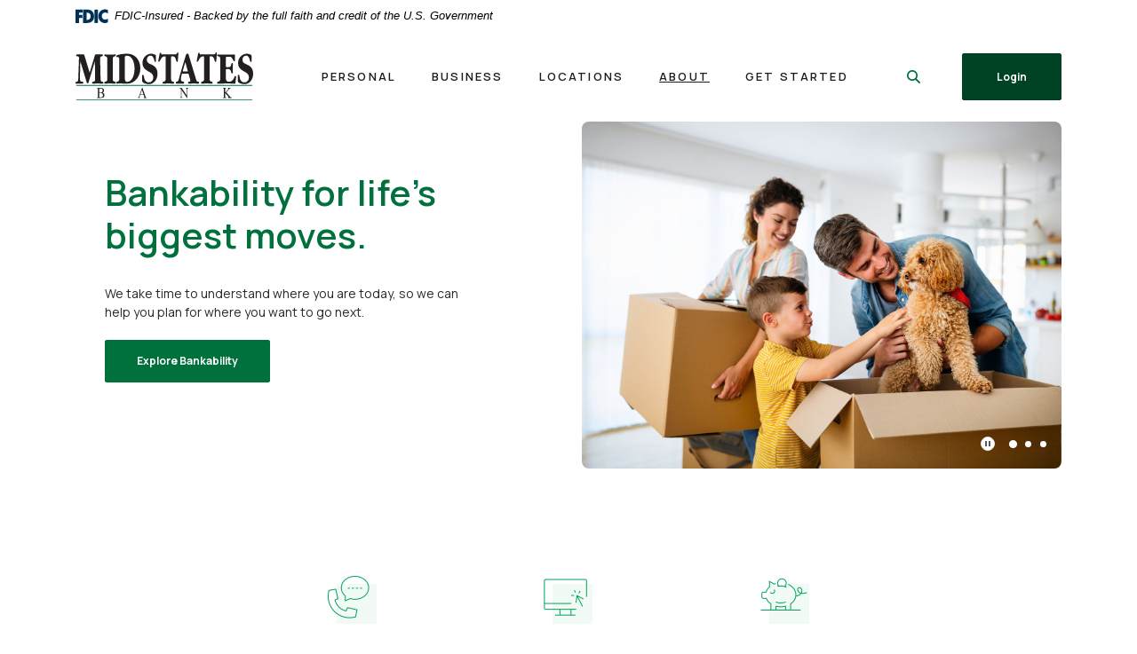

--- FILE ---
content_type: text/html; charset=utf-8
request_url: https://www.midstatesbank.com/
body_size: 11259
content:
<!DOCTYPE html><html class="no-js" lang="en"><head><meta charset="utf-8"><meta http-equiv="X-UA-Compatible" content="IE=edge,chrome=1"><title>
      Midstates Bank | Western IA Bank | Personal Business Bank
    </title>
        <link rel="stylesheet" href="/assets/captcha/captcha-default.css">
      <meta name="description" content="Midstates Bank in Western IA offers everything from personal checking accounts and mortgages to agricultural loans and business banking. Explore online."><meta name="keywords" content=""><meta name="viewport" content="width=device-width,initial-scale=1"><meta name="apple-mobile-web-app-title" content="Midstates Bank"><meta name="smartbanner:title" content="Midstates Bank Mobile App"><meta name="smartbanner:author" content="Midstates Bank"><meta name="smartbanner:price" content="FREE"><meta name="smartbanner:price-suffix-apple" content=" - On the App Store"><meta name="smartbanner:price-suffix-google" content=" - In Google Play"><meta name="smartbanner:icon-apple" content="/apple-touch-icon.png"><meta name="smartbanner:icon-google" content="/apple-touch-icon.png"><meta name="smartbanner:button" content="VIEW"><meta name="smartbanner:button-url-apple" content="https://apps.apple.com/us/app/midstates-mobile-banking/id569868248"><meta name="smartbanner:button-url-google" content="https://play.google.com/store/apps/details?id=com.midstates&hl=en_US&gl=US"><meta name="smartbanner:enabled-platforms" content="android,ios"><link rel="stylesheet" href="/assets/css/main.min.css?v=1734442364765"><script src="https://ajax.googleapis.com/ajax/libs/webfont/1.6.26/webfont.js"></script><script>WebFont.load({google:{families:["Manrope:200,200i,300,300i,400,400i,500,500i,600,600i,700,700i"]}})</script>
          
        
            <!-- Google Tag Manager -->
<script>(function(w,d,s,l,i){w[l]=w[l]||[];w[l].push({'gtm.start':
new Date().getTime(),event:'gtm.js'});var f=d.getElementsByTagName(s)[0],
j=d.createElement(s),dl=l!='dataLayer'?'&l='+l:'';j.async=true;j.src=
'https://www.googletagmanager.com/gtm.js?id='+i+dl;f.parentNode.insertBefore(j,f);
})(window,document,'script','dataLayer','GTM-5R5LWT3V');</script>
<!-- End Google Tag Manager -->

<!-- CSS for full-width images in home page alert modal -->
<style>
.home .alert .modal-body img {all:initial;max-width:100%;}
</style></head><body class="home periwinkle"><noscript><iframe src="https://www.googletagmanager.com/ns.html?id=GTM-NBJHM3Z" height="0" width="0" style="display:none;visibility:hidden"></iframe></noscript> <div role="navigation"><div class="hidden-compliance" id="complianceMenu"><ul class="list-unstyled"><li><a href="/">Home</a></li><li><a href="#main">Skip to main content</a></li><li><a href="#footer">Skip to footer</a></li></ul></div><a class="hidden-compliance external" href="http://get.adobe.com/reader/" title="External link to download Acrobat Reader">Download Acrobat Reader 5.0 or higher to view .pdf files.</a></div><div class="master-container"><div class="modal fade alert hidden-alert periwinkle" id="alertModal" tabindex="-1" role="dialog" aria-hidden="true"><div class="modal-dialog" role="document"><div class="modal-content"><div class="modal-body"><div data-content-block="alertCopy" data-content="content" data-editable="editable" class="alert-body"> <div><br></div> </div></div><div class="modal-footer"><div data-content-block="alertDismissCopy" data-content="content" data-editable="editable" class="content alert-close" data-dismiss="modal"> <div>Got it, thanks!</div> </div></div></div></div></div> <header class="header header--var1 periwinkle"><link rel="stylesheet" href="https://fonts.googleapis.com/css2?family=Source+Sans+3:ital,wght@1,400;1,600"><div class="fdic-banner"><div class="container"><div class="fdic-container"><div class="fdic-logo"><svg width="38" height="17" viewBox="0 0 38 17" aria-labelledby="fdicLogo"><title>
      Midstates Bank | Western IA Bank | Personal Business Bank
    </title><g><path fill-rule="evenodd" clip-rule="evenodd" d="M8.79102 0.673615H13.9183C18.5271 0.673615 21.4825 3.66654 21.4825 8.34109C21.4825 13.5134 18.216 16.0328 13.0138 16.0328H8.79102V0.673615ZM13.5956 4.19475C13.4113 4.19475 13.1751 4.2251 12.8525 4.2251V12.5057C15.4564 12.5057 17.4613 11.413 17.4613 8.25614C17.4613 5.54248 15.8194 4.20082 13.5841 4.20082L13.5956 4.19475Z" fill="currentColor"></path><path fill-rule="evenodd" clip-rule="evenodd" d="M37.3603 5.14182V1.0865C36.3305 0.61301 35.2172 0.375059 34.0938 0.388356C32.0639 0.322493 30.0956 1.12816 28.6402 2.6207C27.1847 4.11323 26.3669 6.16465 26.3741 8.30473C26.3741 12.8093 29.7673 16.1118 34.0131 16.1118C35.2019 16.1973 36.3828 15.8524 37.3603 15.1344V11.073C36.4505 11.779 35.3558 12.1713 34.2263 12.1961C33.1948 12.2257 32.198 11.8027 31.4739 11.0281C30.7497 10.2535 30.3632 9.19685 30.4068 8.11047C30.3706 7.02121 30.7578 5.96358 31.4788 5.18208C32.1997 4.40058 33.192 3.96287 34.2263 3.97015C35.3567 4.01174 36.4489 4.41161 37.3603 5.11754V5.14182Z" fill="currentColor"></path><path fill-rule="evenodd" clip-rule="evenodd" d="M0 0.673615V16.0328H4.00964L4.03845 10.1563H7.93863V6.60483H4.06149L4.03845 4.22506H8.23244V0.673615H0Z" fill="currentColor"></path><path fill-rule="evenodd" clip-rule="evenodd" d="M21.9092 16.0328H25.9188V0.673615H21.9092V16.0328Z" fill="currentColor"></path></g></svg></div><span class="fdic-text">FDIC-Insured - Backed by the full faith and credit of the U.S. Government</span></div></div></div><div class="container"><div class="header-inner d-flex flex-wrap flex-md-nowrap align-items-center"><div class="header__logo"><span itemscope="" itemtype="http://schema.org/BankOrCreditUnion"><span itemprop="name" class="sr-only">Midstates Bank</span> <a href="/" class="logo" title="Midstates Bank, Council Bluffs, IA" itemprop="url"><span class="logotype" itemprop="image" itemscope="" itemtype="http://schema.org/ImageObject"><span class="white-logo"><img src="/assets/img/midstates-bank-logo-white.svg" alt="Midstates Bank" itemprop="url"> </span><span class="color-logo"><img src="/assets/img/midstates-bank-logo.svg" alt="Midstates Bank" itemprop="url"></span></span></a></span></div><nav class="navbar periwinkle" aria-label="Primary"><div class="navbar-header"><button type="button" class="navbar-toggle collapsed"><span class="sr-only">Toggle navigation</span> <span class="menu-icon"><span class="menu-bar"></span> <span class="menu-bar"></span> <span class="menu-bar"></span> </span><span class="menu-text">Menu</span></button></div><div class="collapse navbar-collapse" id="navbar-collapse"><div class="navbar-close_container d-block d-lg-none text-right pt-3 pr-3 pb-2"><button type="button" class="navbar-close"><span class="icon icon-close" aria-hidden="true"></span><span class="sr-only">Close Menu</span></button></div><ul class="banno-menu menu-c8c29c60-bc21-11e8-9d3c-0242baa499bc">
                       <li class="dropdown menu-category">
        <span role="button" aria-expanded="false" class="category-item" tabindex="0">Personal</span>
        <ul class="dropdown-menu">
            <li class="dropdown menu-group">
        <span role="button" aria-expanded="false" class="group-item" tabindex="0">Banking</span>
        <ul class="dropdown-menu">
            <li class="menu-internal">
        <a href="/personal/personal-checking-accounts">Checking</a>
        
      </li><li class="menu-internal">
        <a href="/personal/personal-savings-accounts">Savings</a>
        
      </li><li class="menu-internal">
        <a href="/teen-debit">Teen Banking</a>
        
      </li>
          </ul>
      </li><li class="dropdown menu-group">
        <span role="button" aria-expanded="false" class="group-item" tabindex="0">Loans</span>
        <ul class="dropdown-menu">
            <li class="menu-internal">
        <a href="/personal/mortgages">Mortgages</a>
        
      </li><li class="menu-internal">
        <a href="/personal/home-equity-line-of-credit">Home Equity</a>
        
      </li><li class="menu-internal">
        <a href="/personal/personal-loans">Personal Loans</a>
        
      </li><li class="menu-internal">
        <a href="/personal/auto-loans">Auto Loans</a>
        
      </li>
          </ul>
      </li><li class="dropdown menu-group">
        <span role="button" aria-expanded="false" class="group-item" tabindex="0">Digital</span>
        <ul class="dropdown-menu">
            <li class="menu-internal">
        <a href="/personal/mobile-and-online">Online & Mobile Banking</a>
        
      </li>
          </ul>
      </li>
          </ul>
      </li><li class="dropdown menu-category">
        <span role="button" aria-expanded="false" class="category-item" tabindex="0">Business</span>
        <ul class="dropdown-menu">
            <li class="dropdown menu-group">
        <span role="button" aria-expanded="false" class="group-item" tabindex="0">Banking</span>
        <ul class="dropdown-menu">
            <li class="menu-internal">
        <a href="/business/business-checking-accounts">Checking</a>
        
      </li><li class="menu-internal">
        <a href="/business/business-savings-accounts">Savings</a>
        
      </li>
          </ul>
      </li><li class="dropdown menu-group">
        <span role="button" aria-expanded="false" class="group-item" tabindex="0">Loans</span>
        <ul class="dropdown-menu">
            <li class="menu-internal">
        <a href="/business/business-loans">Business Loans</a>
        
      </li><li class="menu-internal">
        <a href="/business/commercial-real-estate">Commercial Real Estate</a>
        
      </li><li class="menu-internal">
        <a href="/business/agricultural-loans">Agricultural Loans</a>
        
      </li><li class="menu-internal">
        <a href="/business/sba-loans">SBA Loans</a>
        
      </li><li class="menu-internal">
        <a href="/ag-banking-more-options-more-service-more-willing">Our Regional Ag Lenders</a>
        
      </li>
          </ul>
      </li><li class="dropdown menu-group">
        <span role="button" aria-expanded="false" class="group-item" tabindex="0">Business Solutions</span>
        <ul class="dropdown-menu">
            <li class="menu-internal">
        <a href="/business/overview">Overview</a>
        
      </li><li class="menu-internal">
        <a href="/business/payables">Manage Payables</a>
        
      </li><li class="menu-internal">
        <a href="/business/receivables">Manage Receivables</a>
        
      </li><li class="menu-internal">
        <a href="/business/credit-card-processing">Merchant Services</a>
        
      </li><li class="menu-internal">
        <a href="/business/protecting-your-business">Positive Pay</a>
        
      </li><li class="menu-internal">
        <a href="/business/online-banking">Business Online</a>
        
      </li>
          </ul>
      </li>
          </ul>
      </li><li class="dropdown menu-category">
        <span role="button" aria-expanded="false" class="category-item" tabindex="0">Locations</span>
        <ul class="dropdown-menu">
            <li class="menu-internal">
        <a href="/locations">Location Finder</a>
        
      </li><li class="menu-internal">
        <a href="/locations/avoca-">Avoca </a>
        
      </li><li class="menu-internal">
        <a href="/locations/council-bluffs">Council Bluffs</a>
        
      </li><li class="menu-internal">
        <a href="/locations/harlan">Harlan</a>
        
      </li><li class="menu-internal">
        <a href="/locations/kingsley">Kingsley</a>
        
      </li><li class="menu-internal">
        <a href="/locations/le-mars">Le Mars</a>
        
      </li><li class="menu-internal">
        <a href="/locations/minden">Minden</a>
        
      </li><li class="menu-internal">
        <a href="/locations/missouri-valley">Missouri Valley</a>
        
      </li><li class="menu-internal">
        <a href="/locations/mondamin">Mondamin</a>
        
      </li><li class="menu-internal">
        <a href="/locations/neola">Neola</a>
        
      </li><li class="menu-internal">
        <a href="/locations/sergeant-bluff">Sergeant Bluff</a>
        
      </li><li class="menu-internal">
        <a href="/locations/atm">ATM Locations</a>
        
      </li>
          </ul>
      </li><li class="menu-internal">
        <a href="/bankability">About</a>
        
      </li><li class="dropdown menu-category">
        <span role="button" aria-expanded="false" class="category-item" tabindex="0">Get Started</span>
        <ul class="dropdown-menu">
            <li class="menu-external">
        <a href="https://midstatesbank.unifi-digitalbanking.com/open-account">Open Account</a>
        
      </li><li class="menu-internal">
        <a href="/careers">Careers</a>
        
      </li><li class="menu-internal">
        <a href="/customer-testimonials">Testimonials</a>
        
      </li><li class="menu-internal">
        <a href="/faqs">Help Center</a>
        
      </li><li class="menu-internal">
        <a href="/get-started/contact-us">Contact Us</a>
        
      </li>
          </ul>
      </li>
                     </ul></div></nav> <button type="button" data-target="#toggleSearch" class="search__toggle sidebar-toggle" aria-label="SearchClose"><span class="search__toggle-open"><span class="icon icon-magnifying-glass" aria-hidden="true"></span><span class="toggle-text open-text">Search</span> </span><span class="search__toggle-close"><span class="icon icon-close" aria-hidden="true"></span><span class="close-text toggle-text">Close</span></span></button> <button type="button" data-target="#toggleLogin" class="olb__toggle btn sidebar-toggle"><span class="icon icon-lock" aria-hidden="true"></span><span class="olb__toggle-open">Login</span><span class="olb__toggle-close">Close</span></button></div></div></header><div class="olb sidebar periwinkle" id="toggleLogin"><div class="sidebar-close_container text-right pt-3 pr-3 mb-3 mb-md-5 mb-lg-7"><button type="button" class="sidebar-close olb-close" data-target=".olb__toggle"><span class="icon icon-close" aria-hidden="true"></span> <span class="sr-only">Close Online Banking</span></button></div><div class="sidebar__inner"><div class="olb__welcome-header mb-3"><div class="olb-welcome">Welcome back!</div><div class="olb-more">Log in to your account.</div></div><div class="form-group"><label for="olbType">Select Account</label> <select name="olbType" id="olbType" class="form-control"><option value="#olb-default" selected="">Online Banking</option><option value="#olb-2">Merchant Capture</option></select></div><form class="olb__login parsley-absolute olb-option" id="olb-default" method="post" action="https://www.netteller.com/login2008/Authentication/Views/Login.aspx?returnUrl=%2fmsbna" data-parsley-validate=""><div class="form-group"><label for="userId">Username</label><div class="input-wrapper"><input type="text" class="form-control" name="id" id="userId" required="" autocomplete="username"></div></div><div class="d-sm-flex justify-content-start align-items-center"><div><button type="submit" class="btn">Sign In</button></div><div class="olb__footer-links link-list ml-sm-2 mt-3 mt-sm-0 remove-blank"><div class="d-flex justify-content-start justify-content-sm-center text-left"><div><a href="https://www.netteller.com/login2008/Authentication/Views/LoginPasswordSelfReset.aspx?returnUrl=%2fmsbna" title="Forgot Password" target="_blank">Forgot Password</a></div></div></div></div></form><form class="olb__login parsley-absolute olb-option d-none" id="olb-2" method="post" action="" data-parsley-validate=""><div class="d-sm-flex justify-content-start align-items-center"><a href="https://smartpay.profitstars.com/auth/Account/Login?ReturnUrl=%2Fauth%2Fconnect%2Fauthorize%2Fcallback%3Fclient_id%3DSmartPayBusiness%26redirect_uri%3Dhttps%253A%252F%252Fsmartpay.profitstars.com%252Fbusiness%252F%26response_mode%3Dform_post%26response_type%3Dcode%2520id_token%26scope%3Dopenid%2520offline_access%2520epsidentity%2520epsaccess%26state%3DOpenIdConnect.AuthenticationProperties%[base64]%26nonce%3D638017242507837155.MmMzOWQ4MWItMzdmYy00ZjFmLTlmYzUtY2VhZjU0OTRkMGM2NTFjNzQ4OTEtYzg0Zi00YzA0LWJjODAtNDBhMzU4ZDE0OTlk%26code_challenge%3DTg4l5QK8G8cvtmPpbyEAiCrARoSDnMK3ZlftrOGLSmE%26code_challenge_method%3DS256%26acr_values%3DappId%253A1%26x-client-SKU%3DID_NET451%26x-client-ver%3D5.2.0.0" class="btn btn-default">Login</a></div></form></div></div> <div class="search sidebar periwinkle" id="toggleSearch"><div class="sidebar-close_container text-right pt-3 pr-3 mb-3 mb-md-5 mb-lg-7"><button type="button" class="sidebar-close search-close" data-target=".search__toggle"><span class="icon icon-close" aria-hidden="true"></span> <span class="sr-only">Close Search</span></button></div><div class="sidebar__inner"><div class="search__title pb-3 h2">What can we help you find?</div><form method="GET" action="/search" data-parsley-validate="" class="parsley-absolute"><div class="form-group"><label for="siteSearch" class="">Search</label><div class="relative"><input name="q" id="siteSearch" class="form-control" type="text" data-parsley-required="true" data-parsley-errors-container="#search-error"> <button type="submit" class="search-submit"><span class="icon icon-magnifying-glass" aria-hidden="true"></span><span class="sr-only">Start Site Search</span></button></div><div id="search-error" class="parsley-errors" role="alert" aria-atomic="true"></div></div></form></div></div><div id="main" tabindex="-1" role="main"><h1 class="sr-only">Midstates Bank</h1><div class="relative remove-slider"><div class="hero loader remove-slider periwinkle hero__parallax"><span class="loading" aria-hidden="true"><span class="loading-inner"></span></span><div class="load-watch relative"><div class="slider hero__slider"><div class="hero__slide-wrapper remove-blank"><div data-content-block="hero1image" data-content="content" data-editable="editable"> <div class="slide">
<div class="hero-image parallax-background">
<div class="content"><img alt="" src="/assets/files/5Rqd2ZAj/Senior%20Couple%20Planning%20(3).png" image-id="5Rqd2ZAj"></div>
</div>
<div class="hero-content remove-blank">
<div class="container">
<div class="row">
<div class="col-resize">
<div class="hero-text">
<div class="content">
<h2>Bankability for life’s biggest moves.</h2>
<div><br>
<div>We take time to understand where you are today, so we can help you plan for where you want to go next.</div>
<div><br></div>
<div><a href="/about/more-options-more-service-more-willing" data-link-id="/about/more-options-more-service-more-willing" data-link-type-id="page" class="btn btn-default " data-disclaimer-id="null" target="_self">Explore Bankability</a></div>
</div>
<div> </div>
</div>
</div>
</div>
</div>
</div>
</div>
</div> </div></div><div class="hero__slide-wrapper remove-blank"><div data-content-block="hero2image" data-content="content" data-editable="editable"> <div class="slide">
<div class="hero-image parallax-background">
<div class="content"><img alt="" src="/assets/files/b4p0Kyts/Business.png" image-id="b4p0Kyts"></div>
</div>
<div class="hero-content remove-blank">
<div class="container">
<div class="row">
<div class="col-resize">
<div class="hero-text">
<div class="content">
<h2>Where business plans become real progress.</h2>
<div><br>
<div>From cash flow to expansion, we bring flexible tools and local expertise to help your business move forward with confidence.</div>
<div><br></div>
<div><a href="/business/overview" data-link-id="/business/overview" data-link-type-id="page" class="btn btn-default " data-disclaimer-id="null" target="_self">See our Business Solutions</a></div>
</div>
</div>
</div>
</div>
</div>
</div>
</div>
</div> </div></div><div class="hero__slide-wrapper remove-blank"><div data-content-block="hero3image" data-content="content" data-editable="editable"> <div class="slide">
<div class="hero-image parallax-background">
<div class="content"><img alt="" src="/assets/files/Eq2LdeWZ/Home%20Page%20Assets.png" image-id="Eq2LdeWZ"></div>
</div>
<div class="hero-content remove-blank">
<div class="container">
<div class="row">
<div class="col-resize">
<div class="hero-text">
<div class="content">
<h2>Your holiday fund, built year-round.</h2>
<div> </div>
<div>
<div>Make December easier with a Christmas Club Savings Account that helps you save steadily and celebrate stress-free.</div>
<div><br></div>
<div><a href="/christmas-club-savings-account" data-link-id="/christmas-club-savings-account" data-link-type-id="page" class="btn btn-default " data-disclaimer-id="null" target="_self">Open a Christmas Club Account </a></div>
</div>
</div>
</div>
</div>
</div>
</div>
</div>
</div> </div></div></div><div class="slider-controls hero-slider-controls"><div class="container"><div class="slider-controls_inner"><button class="pauseplay pause"><span class="sr-only">Play Main Slider/Pause Main Slider</span></button><div class="slider-dots"></div></div></div></div></div></div></div><div class="quicklinks remove-blank periwinkle"><div class="container"><div class="row justify-content-center"><div class="col-resize"><div class="slider-quicklinks slider periwinkle"><div class="slide remove-blank"><div data-content-block="quicklinkCopy1" data-content="content" data-editable="editable" class="content"> <div><img alt="Icon illustration of a phone" src="/assets/files/6IkmWG0y/icon-phone-55px.png" image-id="6IkmWG0y" style="display: block; margin-left: auto; margin-right: auto;"></div>
<div style="text-align: center;"><hr></div>
<p style="text-align: center;">Have a question?</p>
<div style="text-align: center;"><a href="/get-started/contact-us" data-link-id="/get-started/contact-us" data-link-type-id="page" class="" data-disclaimer-id="null" target="_self">Contact Us</a></div> </div></div><div class="slide remove-blank"><div data-content-block="quicklinkCopy2" data-content="content" data-editable="editable" class="content"> <div><img alt="Icon illustration of a computer" src="/assets/files/aWShMwJm/icon-account-55px.png" image-id="aWShMwJm" style="display: block; margin-left: auto; margin-right: auto;"></div>
<div><hr>
<div style="text-align: center;">Creating an account is quick and easy.</div>
<div style="text-align: center;"><br></div>
<div style="text-align: center;"><a href="https://midstatesbank.unifi-digitalbanking.com/open-account" data-link-id="" data-link-type-id="url" class="external" data-disclaimer-id="e3e2a531-3f6d-11ed-8288-024280bd8b92" target="_blank" rel="noopener" data-disclaimer-handled="">Open an Account Online</a></div>
</div> </div></div><div class="slide remove-blank"><div data-content-block="quicklinkCopy3" data-content="content" data-editable="editable" class="content"> <div><img alt="Icon illustration of a piggy bank" src="/assets/files/799lbERs/icon-savings-55px.png" image-id="799lbERs" style="display: block; margin-left: auto; margin-right: auto;"></div>
<div style="text-align: center;"><hr></div>
<p style="text-align: center;">Start saving today.</p>
<div style="text-align: center;"><a href="/personal/personal-savings-accounts" data-link-id="/personal/personal-savings-accounts" data-link-type-id="page" class="" data-disclaimer-id="null" target="_self">Personal Savings</a></div> </div></div><div class="slide remove-blank"><div data-content-block="quicklinkCopy4" data-content="content" data-editable="editable" class="content"> <div><img alt="Icon illustration of a house" src="/assets/files/JsH5UydH/icon-mortgages-55px.png" image-id="JsH5UydH" style="display: block; margin-left: auto; margin-right: auto;"></div>
<div style="text-align: center;"><hr></div>
<p style="text-align: center;">Make your dream house a home.</p>
<div style="text-align: center;"><a href="/personal/mortgages" data-link-id="/personal/mortgages" data-link-type-id="page" class="" data-disclaimer-id="null" target="_self">Explore Mortgages</a></div> </div></div><div class="slide remove-blank"><div data-content-block="quicklinkCopy5" data-content="content" data-editable="editable" class="content"> <div><img alt="Icon illustration of a briefcase" src="/assets/files/GKoagIzz/icon-briefcase-55px.png" image-id="GKoagIzz" style="display: block; margin-left: auto; margin-right: auto;"></div>
<div>
<div style="text-align: center;"><hr></div>
<p style="text-align: center;">Flexible solutions that work for your business.</p>
<div style="text-align: center;"><a href="/business/overview" data-link-id="/business/overview" data-link-type-id="page" class="" data-disclaimer-id="null" target="_self">Business Banking</a><a href="/business/overview" data-link-id="/business/overview" data-link-type-id="page" class="" data-disclaimer-id="null" target="_self"></a></div>
</div> </div></div><div class="slide remove-blank"><div data-content-block="quicklinkCopy6" data-content="content" data-editable="editable" class="content"> <div><img alt="Icon illustration of a plant" src="/assets/files/Pk3JGKjx/icon-growth-55px.png" image-id="Pk3JGKjx" style="display: block; margin-left: auto; margin-right: auto;"></div>
<div style="text-align: center;"><hr></div>
<p style="text-align: center;">Focus on growing your business.</p>
<div style="text-align: center;"><a href="/business/business-loans" data-link-id="/business/business-loans" data-link-type-id="page" class="" data-disclaimer-id="null" target="_self">Explore Business Loans</a></div> </div></div></div><div class="quicklinks-dots"></div></div></div></div></div> <div class="info-content relative remove-blank periwinkle"><div class="container"><div class="info-content__inner"><div class="row justify-content-center align-items-center"><div class="col-left"><div class="content" data-content-block="infoCopy" data-content="content" data-editable="editable"> <div><br></div>
<div class="embed-responsive embed-responsive-16by9"><iframe class="embed-responsive-item" title="About our company" src="https://www.youtube.com/embed/ZrGgAiouCoE?rel=0" allowfullscreen="allowfullscreen"></iframe></div>
<h2>You always get more with us</h2>
<div><br>More options. More service. More willingness to help you succeed. More of what you need. From your personal finances to your small business to your ag operation, you can work with a community bank that personalizes everything for you. </div>
<div><br></div>
<div><br></div>
<div><a href="/bankability" data-link-id="/bankability" data-link-type-id="page" class="btn btn-default " data-disclaimer-id="null" target="_self">Get to Know Us</a></div> </div></div></div></div></div></div> <div class="cta cta__2col remove-blank periwinkle"><div class="container"><div data-content-block="ctaCopy1" data-content="content" data-editable="editable" class="content remove-blank"> <div class="row justify-content-center align-items-center">
<div class="col-md-8 col-lg-6 order-lg-2 cta2col__remove-blank">
<div class="cta__2col-image remove-blank"><span class="cta__2col-parallax" aria-hidden="true" style="transform: translateY(91.448px);"></span>
<div class="content"><img alt="Woman and child kneeling planting tree together" src="/assets/files/tQSS7xG4/WideAd_Careers.png" image-id="tQSS7xG4"></div>
</div>
</div>
<div class="col-md-8 col-lg-5 col-xxl-4 offset-lg-1 order-lg-1 remove-blank">
<div class="cta__2col-content remove-blank">
<div class="content">
<h2>Feel connected to the work you do.<br></h2>
<div><br></div>
<div><span>8 in 10  employees state they are deeply motived by the mission of Midstates Bank.</span></div>
<div><span> </span></div>
<div><span>Work with a community bank that aligns with your values, mission and purpose.</span></div>
</div>
<div style="text-align: right;"><br></div>
<div style="text-align: right;"><br></div>
</div>
<div><a href="/bankability" data-link-id="/bankability" data-link-type-id="page" class="btn btn-default " data-disclaimer-id="null" target="_self">Get to Know Us</a></div>
<div><br></div>
<div><br></div>
<div><br></div>
</div>
</div> </div></div></div> <div class="info-content-cards relative remove-blank periwinkle"><div class="container"><div class="row"><div class="col-left"><div class="content" data-content-block="infoCopy2" data-content="content" data-editable="editable"> <h2>Hard-working business solutions</h2>
<div><br></div>
<div>You have big plans for your company. We’ll help you turn those ideas into reality with valuable accounts and smart solutions.</div> </div></div><div class="col-right remove-blank"><div class="card-accordions remove-blank" id="accordion"><div class="card remove-blank periwinkle wow animated" data-wow-animation="fadeInUp" data-wow-duration="0.75s"><div role="button" id="card1Name" class="card-header collapsed" data-toggle="collapse" data-target="#collapse1" tabindex="0" aria-controls="collapse1" aria-expanded="false"><div data-content-block="accordionHeader1" data-content="content" data-editable="editable"> <div>Health Savings Account (HSA)</div> </div></div><div id="collapse1" class="card-body collapse" data-parent="#accordion" aria-labelledby="card1Name"><div class="content"><div data-content-block="accordionContent1" data-content="content" data-editable="editable"> <div>Save for future medical expenses and help your employees do the same.</div>
<div><br></div>
<div><a href="/health-savings-account" data-link-id="/health-savings-account" data-link-type-id="page" class="" data-disclaimer-id="null" target="_self">Learn about Health Savings Accounts</a></div> </div></div></div></div><div class="card remove-blank periwinkle wow animated" data-wow-animation="fadeInUp" data-wow-duration="1.5s"><div role="button" id="card2Name" class="card-header collapsed" data-toggle="collapse" data-target="#collapse2" tabindex="0" aria-controls="collapse2" aria-expanded="false"><div data-content-block="accordionHeader2" data-content="content" data-editable="editable"> <div>Business Loan</div> </div></div><div id="collapse2" class="card-body collapse" data-parent="#accordion" aria-labelledby="card2Name"><div class="content"><div data-content-block="accordionContent2" data-content="content" data-editable="editable"> <div>Put your company’s expansion plans in motion with a tailored loan.</div>
<div><br></div>
<div><a href="/business/business-loans" data-link-id="/business/business-loans" data-link-type-id="page" class="" data-disclaimer-id="null" target="_self">Learn More about Business Loans</a></div> </div></div></div></div><div class="card remove-blank periwinkle wow animated" data-wow-animation="fadeInUp" data-wow-duration="2.25s"><div role="button" id="card3Name" class="card-header collapsed" data-toggle="collapse" data-target="#collapse3" tabindex="0" aria-controls="collapse3" aria-expanded="false"><div data-content-block="accordionHeader3" data-content="content" data-editable="editable"> <div>Business Solutions</div> </div></div><div id="collapse3" class="card-body collapse" data-parent="#accordion" aria-labelledby="card3Name"><div class="content"><div data-content-block="accordionContent3" data-content="content" data-editable="editable"> <div>Make and receive payments quicker, process cards cost-effectively and fight fraud.</div>
<div><br></div>
<div><a href="/business/protecting-your-business" data-link-id="/business/protecting-your-business" data-link-type-id="page" class="" data-disclaimer-id="null" target="_self">View our Business Solutions</a></div> </div></div></div></div></div></div></div></div></div> <div class="subs remove-slider periwinkle"><div class="container relative"><div class="subs__slider slider periwinkle"><div class="subs__slide slide remove-blank"><div data-content-block="subImage1" data-content="content" data-editable="editable" class="content"> <div class="subs__slide-inner">
<div class="subs__image">
<div class="content">
<div class="content"><img alt="Dad and young kid playing in a kitchen" src="/assets/files/ScpeS07D/sub-checking.jpg" image-id="ScpeS07D"></div>
</div>
<div class="subs__text">
<div class="content">
<p class="big">Unique Checking Account Options</p>
<p>Get the most out of your checking account with free online and mobile banking, bill pay, debit card, your first box of checks, eStatements, and much more.</p>
<p><a href="/personal/personal-checking-accounts" data-link-id="/personal/personal-checking-accounts" data-link-type-id="page" class="" data-disclaimer-id="null" target="_self">Personal Checking Accounts</a></p>
</div>
</div>
</div>
</div> </div></div><div class="subs__slide slide remove-blank"><div data-content-block="subImage2" data-content="content" data-editable="editable" class="content"> <div class="subs__slide-inner">
<div class="subs__image">
<div class="content">
<div class="content"><img alt="Two kids playing inside a tent" src="/assets/files/jg5vSNPw/sub-personal-loans.jpg" image-id="jg5vSNPw"></div>
</div>
<div class="subs__text">
<div class="content">
<p class="big">Finance What’s Next in Life</p>
<p>From home improvements to vacations, a personal loan can help with unexpected surprises. Midstates Bank is here to get you started and will assist every step of the way.</p>
<p><a href="/personal/personal-loans" data-link-id="/personal/personal-loans" data-link-type-id="page" class="" data-disclaimer-id="null" target="_self">Explore Personal Loans</a></p>
</div>
</div>
</div>
</div> </div></div><div class="subs__slide slide remove-blank"><div data-content-block="subImage3" data-content="content" data-editable="editable" class="content"> <div class="subs__slide-inner">
<div class="subs__image">
<div class="content">
<div class="content"><img alt="Young family carrying in boxes into a new home" src="/assets/files/hUJev266/sub-mortgages.jpg" image-id="hUJev266"></div>
</div>
<div class="subs__text">
<div class="content">
<p class="big">Purchase Your Home with a Local Lender<br></p>
<p>Backed by prompt decisions, made locally, Midstates Bank lenders are ready to help you made your dream house a home.</p>
<p><a href="/personal/mortgages" data-link-id="/personal/mortgages" data-link-type-id="page" class="" data-disclaimer-id="null" target="_self">Explore Mortgages</a></p>
</div>
</div>
</div>
</div> </div></div></div><div class="slider-controls sub-controls"><button class="pauseplay pause"><span class="sr-only">Play Secondary Area Slider/Pause Secondary Area Slider</span></button><div class="slider-dots"></div></div></div></div> <div class="newsletter remove-blank periwinkle"><div class="container"><div class="newsletter__inner"><div class="row"><div class="newsletter__left"><div data-content-block="newsletterText" data-content="content" data-editable="editable" class="content remove-blank newsletter__left-text"> <h2>Stay in touch with Midstates Bank</h2> </div></div><div class="newsletter__right"><button type="button" class="btn" data-toggle="modal" data-backdrop="false" data-target="#emailSignUp">Sign Up</button></div></div></div></div></div><div class="modal fade periwinkle" id="emailSignUp" tabindex="-1" role="dialog" aria-hidden="true"><div class="modal-dialog d-flex align-items-center" role="document"><div class="modal-content"><div class="modal-header"><button type="button" class="close" data-dismiss="modal" aria-label="Close"><span class="icon icon-close" aria-hidden="true"></span> <span class="sr-only">Close Newsletter Signup</span></button></div><div class="modal-body"><div class="container"><div class="form-email-collection"><div class="ajax-form-container"><div id="newsletter-container" class="form-container"><div class="row justify-content-center"><div class="col-sm-8 col-md-6 col-lg-4"><div class="newsletter__modal relative"><div class="newsletter__modal-icon remove-blank mb-1 mb-sm-0 mr-sm-1"></div><div data-content-block="newsletterModalText" data-content="content" data-editable="editable" class="content newsletter__modal-title remove-blank"> <h2>Subscribe.</h2> </div></div><form id="emailForm" class="ajax-form no-scroll text-center parsley-absolute js-disabled" name="email" data-parsley-validate=""><div style="display:none;speak:none;">
      <label for="_comments_input_Email_Collection">Leave me blank for Email Collection.</label>
      <input type="text" id="_comments_input_Email_Collection" name="_comments_input">
    </div><input type="hidden" name="formId" value="emailForm" class="form-id-input"><div class="form-group text-left relative"><label for="newsletterFirstName">First Name <span>*</span> <span class="sr-only">(Newsletter signup)</span></label> <input type="text" class="form-control" name="fName" id="newsletterFirstName" required="" autocomplete="given-name"></div><div class="form-group text-left relative"><label for="newsletterLastName">Last Name <span>*</span> <span class="sr-only">(Newsletter signup)</span></label> <input type="text" class="form-control" name="lName" id="newsletterLastName" required="" autocomplete="family-name"></div><div class="form-group text-left relative"><label for="newsletterEmailAddress">Email Address <span>*</span> <span class="sr-only">(Newsletter signup)</span></label> <input type="email" data-parsley-type="email" class="form-control" name="emailAddress" id="newsletterEmailAddress" required="" autocomplete="email"></div><div class="form-group text-left relative"><div role="region" class="form-group captcha-container" aria-atomic="true" aria-label="CAPTCHA"><div class="b-captcha" style="display:none;">
      

      <div class="b-captcha-box b-captcha-image">
        <div class="b-captcha-container">
          <img class="b-captcha-image" src="" alt="Image Captcha">
        </div>
        <div class="b-captcha-instuctions">Enter the characters you see<span>*</span></div>
      </div>

      <div class="b-captcha-box b-captcha-audio">
        <div class="b-captcha-container">
          <a href="javascript:void(0);" class="b-audio-captcha-play" data-disclaimer-id="null">Play Audio</a> <br>
          <a href="javascript:void(0);" class="b-audio-captcha-download" target="_blank" data-disclaimer-id="null">Download Audio</a>
          <div class="b-captcha-audio-holder" style="speak:none;max-width:1px;max-height:1px;"></div>
        </div>
        <div class="b-captcha-instuctions">Enter the characters you hear<span>*</span></div>
      </div>

      <div class="b-captcha-box b-captcha-controls">
        <a href="javascript:void(0);" class="b-captcha-image b-captcha-switch b-show-audio-captcha" data-disclaimer-id="null">Audio Captcha</a>
        <a href="javascript:void(0);" class="b-captcha-image b-captcha-refresh b-new-image-captcha" data-disclaimer-id="null">Refresh</a>

        <a href="javascript:void(0);" class="b-captcha-audio b-captcha-switch b-show-image-captcha" data-disclaimer-id="null">Image Captcha</a>
        <a href="javascript:void(0);" class="b-captcha-audio b-captcha-refresh b-new-audio-captcha" data-disclaimer-id="null">Refresh</a>
      </div>

      <div class="b-captcha-answer">
        <input type="text" class="b-captcha-id-input" name="captchaId" style="display:none;speak:none;">
        <label for="captchaAnswer" class="visuallyhidden sr-only">Captcha Answer</label>
        <input type="text" class="b-captcha-answer-input" name="captchaAnswer" id="captchaAnswer" autocomplete="off" required="required">
      </div>

      
    </div></div></div><div class="form-group"><button type="submit" class="btn w-100">Sign Up <span class="loading" aria-hidden="true"><span class="loading-inner"></span></span></button></div><div class="text-center"><div class="error" role="alert" aria-atomic="true">There was an error submitting the form.</div></div></form><noscript><h2>Notice</h2><div>This form requires Javascript be turned on for it to work. Please turn on Javascript and refresh the page if you would like to submit an online form. If you cannot turn on Javascript, we encourage you to contact your nearest branch location.</div></noscript></div></div></div><div class="success-container"><div class="row justify-content-center"><div class="col-sm-8 col-md-6 col-lg-4"><div id="success"><div data-content-block="newsletterSuccessCopy" data-content="content" data-editable="editable" class="content"> <h2 style="text-align: center;">Thank you.</h2>
<div><br></div>
<div style="text-align: center;">You've been added to our list! We appreciate your interest.</div> </div><button type="button" class="btn mt-4" data-dismiss="modal">Got it</button></div></div></div></div></div></div></div></div></div></div></div></div><footer class="footer footer--var1 text-white relative pt-5 pb-7 pt-md-8 pb-md-3 periwinkle" id="footer" tabindex="-1"><div class="backToTop__container"><div class="container"><button type="button" id="scrollTop"><span class="sr-only">Back to the top</span></button></div></div><div class="footer__top"><div class="container"><div class="row justify-content-center justify-content-lg-start"><div class="col-lg-3"><div class="footer__logo text-center text-lg-left"><span class="d-inline-block" itemscope="" itemtype="http://schema.org/BankOrCreditUnion"><span itemprop="name" class="sr-only">Midstates Bank</span> <a href="/" class="logo logo-white text-center text-lg-left" title="Midstates Bank, Council Bluffs, IA" itemprop="url"><span class="logotype d-inline-block" itemprop="image" itemscope="" itemtype="http://schema.org/ImageObject"><img src="/assets/img/midstates-bank-logo-white.svg" alt="Midstates Bank" itemprop="url"></span></a></span></div><nav class="remove-menu footer__social" aria-label="Social Media links"><ul class="banno-menu menu-320ca050-85c2-11eb-b2ef-0242be4c0ce0">
                       <li class="menu-external">
        <a href="https://www.facebook.com/midstatesbank" target="_blank">Facebook</a>
        
      </li><li class="menu-external">
        <a href="https://www.linkedin.com/company/midstatesbank" target="_blank">LinkedIn</a>
        
      </li><li class="menu-external">
        <a href="https://www.youtube.com/@midstatesbank" target="_blank">YouTube</a>
        
      </li>
                     </ul></nav></div><div class="footer__link-container"><div class="footer__links remove-footer-menu"><nav class="remove-menu" aria-label="Footer"><ul class="banno-menu menu-acda9b40-fffc-11e9-ad7a-024217a77d6b">
                       <li class="dropdown menu-group">
        <span role="button" aria-expanded="false" class="group-item" tabindex="0">Company</span>
        <ul class="dropdown-menu">
            <li class="menu-internal">
        <a href="/bankability">Our Story</a>
        
      </li><li class="menu-internal">
        <a href="/careers">Careers</a>
        
      </li><li class="menu-internal">
        <a href="/customer-testimonials">Client Testimonials</a>
        
      </li><li class="menu-internal">
        <a href="/about/sobre-nosotros">Sobre Nosotros</a>
        
      </li>
          </ul>
      </li><li class="dropdown menu-group">
        <span role="button" aria-expanded="false" class="group-item" tabindex="0">Support</span>
        <ul class="dropdown-menu">
            <li class="menu-internal">
        <a href="/get-started/contact-us">Contact Us</a>
        
      </li><li class="menu-internal">
        <a href="/faqs">Help Center</a>
        
      </li><li class="menu-internal">
        <a href="/locations">Locations</a>
        
      </li><li class="menu-internal">
        <a href="/get-started/contact-us">Lost/Stolen Card</a>
        
      </li>
          </ul>
      </li><li class="dropdown menu-category">
        <span role="button" aria-expanded="false" class="category-item" tabindex="0">Resources</span>
        <ul class="dropdown-menu">
            <li class="menu-internal">
        <a href="/privacy-notice">Privacy Notice</a>
        
      </li><li class="menu-internal">
        <a href="/financial-calculators">Financial Calculators</a>
        
      </li>
          </ul>
      </li><li class="dropdown menu-group">
        <span role="button" aria-expanded="false" class="group-item" tabindex="0">Contact Us</span>
        <ul class="dropdown-menu">
            <li class="menu-group">
        <span role="button" aria-expanded="false" class="group-item" tabindex="0">888-710-9070</span>
        
      </li><li class="menu-group">
        <span role="button" aria-expanded="false" class="group-item" tabindex="0">Mon-Fri, 8 a.m.-5 p.m. (CT)</span>
        
      </li><li class="menu-group">
        <span role="button" aria-expanded="false" class="group-item" tabindex="0"> Sat, 8 a.m.-11 a.m. (CT)</span>
        
      </li><li class="menu-group">
        <span role="button" aria-expanded="false" class="group-item" tabindex="0">Routing: 104903388</span>
        
      </li>
          </ul>
      </li>
                     </ul></nav></div></div></div></div></div><div class="footer__bottom"><div class="container"><div class="footer__bottom-flex"><div class="footer__mini-menu d-md-flex align-items-center justify-content-center justify-content-lg-start text-center text-md-left mt-5 mt-md-2 mt-lg-0"><nav class="remove-menu footer__secondaryLinks" aria-label="Secondary footer links"><ul class="banno-menu menu-45748830-165c-11ec-a5c7-02425bd17027">
                       
                     </ul></nav></div><div class="footer__copyright d-md-flex justify-content-center text-center text-md-right mt-5 mt-md-2 mt-lg-0 ml-0 ml-lg-4"><div class="copytext">© <span class="copy-date"></span> Midstates Bank</div><div class="fdic"><a href="https://www.fdic.gov">Member FDIC</a></div><div class="ehl"><span class="icon icon-ehl" aria-hidden="true"></span><a href="https://www.hud.gov">Equal Housing Lender</a></div></div></div></div></div></footer></div><script src="/assets/js/jquery.min.js"></script><script defer="defer" src="/assets/js/script.min.js?v=1734442364751"></script> <div class="sidebar-overlay"></div><script src="/assets/target/disclaimers.js?bh=f4f337" id="disclaimerscript" defer="defer" proceed="Proceed" cancel="Cancel"></script><script type="text/javascript">
            (function (serve, h, s) {
              window.kernel = window.kernel || function () { (window.kernel.q = window.kernel.q || []).push(arguments); };
              h = document.getElementsByTagName("head")[0]; s = document.createElement("script"); s.src = "https://"+serve+"/kernel.js"; s.async = 1; h.appendChild(s);
            })("kernel-serve.banno.com");
            kernel("create", "05ab89f0-56ef-11e7-9a08-06dff0e4577b");
            kernel("visit" );kernel("addClickthroughListeners", []);kernel("associate", [{"loginFormId":"olb-default","usernameField":"username"}]);
          </script><script nomodule="nomodule" type="text/javascript">
            
    function ieWarning() {
      document.body.setAttribute("style", "padding-bottom: 120px;");
      var warning = document.createElement("section");
      warning.setAttribute("class", "ie-disclaimer");
      warning.setAttribute("style", "background-color: #000; color:#fff; padding: 10px 40px; position: fixed; bottom: 0; z-index: 1040; height: 120px;");
      warning.setAttribute("aria-label", "Important notice regarding browser support");
      var warningContent = 'Please note: As of February 15, 2022, this website will no longer function with this browser' +
      ' version. This website was built to support the use of modern browsers. The browser that you are currently using' +
      ' is no longer fully supported by Microsoft and is not considered a modern browser. To use this site, please open' +
      ' in a modern browser like Google Chrome, Firefox, Safari, or a currently supported version of Microsoft Edge.';
      warning.innerHTML = warningContent;
      var firstElement = document.body.children[0];
      document.body.insertBefore(warning, firstElement);
    }
    window.addEventListener("load", ieWarning);
  
          </script>
        
      <!--[if lt IE 8 ]><script src="/assets/javascripts/json2.js"></script><![endif]--><script src="/assets/v2/scripts/captcha.js?bh=f4f337" defer="defer"></script>
          
            </body></html>

--- FILE ---
content_type: text/css; charset=utf-8
request_url: https://www.midstatesbank.com/assets/captcha/captcha-default.css
body_size: -307
content:

.b-captcha-box {
    height: 78px;
    display: inline-block;
}

.b-captcha-container {
    min-width: 200px;
    min-height: 55px;
}

.b-captcha-answer {
    display: block;
}

.b-captcha-controls {
    vertical-align: top;
}

.b-captcha-controls > a {
    display: block;
}

.b-captcha-switch {
    min-height: 27px;
}

.b-captcha-refresh {
    min-height: 27px;
}


--- FILE ---
content_type: text/css
request_url: https://www.midstatesbank.com/assets/css/main.min.css?v=1734442364765
body_size: 59057
content:
@charset "UTF-8";*,::after,::before{box-sizing:border-box}html{font-family:sans-serif;line-height:1.15;-webkit-text-size-adjust:100%;-webkit-tap-highlight-color:transparent}article,aside,figcaption,figure,footer,header,hgroup,main,nav,section{display:block}body{margin:0;font-family:Manrope;font-size:.875rem;font-weight:400;line-height:1.5;color:#282828;text-align:left;background-color:#fff}[tabindex="-1"]:focus:not(:focus-visible){outline:0!important}hr{box-sizing:content-box;height:0;overflow:visible}h1,h2,h3,h4,h5,h6{margin-top:0;margin-bottom:.625rem}p{margin-top:0;margin-bottom:1rem}abbr[data-original-title],abbr[title]{text-decoration:underline;-webkit-text-decoration:underline dotted;text-decoration:underline dotted;cursor:help;border-bottom:0;-webkit-text-decoration-skip-ink:none;text-decoration-skip-ink:none}address{margin-bottom:1rem;font-style:normal;line-height:inherit}dl,ol,ul{margin-top:0;margin-bottom:1rem}ol ol,ol ul,ul ol,ul ul{margin-bottom:0}dt{font-weight:700}dd{margin-bottom:.5rem;margin-left:0}blockquote{margin:0 0 1rem}b,strong{font-weight:bolder}small{font-size:80%}sub,sup{position:relative;font-size:75%;line-height:0;vertical-align:baseline}sub{bottom:-.25em}sup{top:-.5em}a{color:#00703c;text-decoration:underline;background-color:transparent}a:hover{color:#00703c;text-decoration:none}a:not([href]):not([class]){color:inherit;text-decoration:none}a:not([href]):not([class]):hover{color:inherit;text-decoration:none}code,kbd,pre,samp{font-family:SFMono-Regular,Menlo,Monaco,Consolas,"Liberation Mono","Courier New",monospace;font-size:1em}pre{margin-top:0;margin-bottom:1rem;overflow:auto;-ms-overflow-style:scrollbar}figure{margin:0 0 1rem}img{vertical-align:middle;border-style:none}svg{overflow:hidden;vertical-align:middle}table{border-collapse:collapse}caption{padding-top:.75rem;padding-bottom:.75rem;color:#6c757d;text-align:left;caption-side:bottom}th{text-align:inherit;text-align:-webkit-match-parent}label{display:inline-block;margin-bottom:.5rem}button{border-radius:0}button:focus:not(:focus-visible){outline:0}button,input,optgroup,select,textarea{margin:0;font-family:inherit;font-size:inherit;line-height:inherit}button,input{overflow:visible}button,select{text-transform:none}[role=button]{cursor:pointer}select{word-wrap:normal}[type=button],[type=reset],[type=submit],button{-webkit-appearance:button}[type=button]:not(:disabled),[type=reset]:not(:disabled),[type=submit]:not(:disabled),button:not(:disabled){cursor:pointer}[type=button]::-moz-focus-inner,[type=reset]::-moz-focus-inner,[type=submit]::-moz-focus-inner,button::-moz-focus-inner{padding:0;border-style:none}input[type=checkbox],input[type=radio]{box-sizing:border-box;padding:0}textarea{overflow:auto;resize:vertical}fieldset{min-width:0;padding:0;margin:0;border:0}legend{display:block;width:100%;max-width:100%;padding:0;margin-bottom:.5rem;font-size:1.5rem;line-height:inherit;color:inherit;white-space:normal}progress{vertical-align:baseline}[type=number]::-webkit-inner-spin-button,[type=number]::-webkit-outer-spin-button{height:auto}[type=search]{outline-offset:-.125rem;-webkit-appearance:none}[type=search]::-webkit-search-decoration{-webkit-appearance:none}::-webkit-file-upload-button{font:inherit;-webkit-appearance:button}output{display:inline-block}summary{display:list-item;cursor:pointer}template{display:none}[hidden]{display:none!important}caption{caption-side:top}.align-baseline{vertical-align:baseline!important}.align-top{vertical-align:top!important}.align-middle{vertical-align:middle!important}.align-bottom{vertical-align:bottom!important}.align-text-bottom{vertical-align:text-bottom!important}.align-text-top{vertical-align:text-top!important}.bg-default,.smartbanner__button{background-color:#00703c!important}a.bg-default:focus,a.bg-default:hover,a.smartbanner__button:focus,a.smartbanner__button:hover,button.bg-default:focus,button.bg-default:hover,button.smartbanner__button:focus,button.smartbanner__button:hover{background-color:#003d21!important}.bg-primary{background-color:#004324!important}a.bg-primary:focus,a.bg-primary:hover,button.bg-primary:focus,button.bg-primary:hover{background-color:#001009!important}.bg-info{background-color:#00703c!important}a.bg-info:focus,a.bg-info:hover,button.bg-info:focus,button.bg-info:hover{background-color:#003d21!important}.bg-success{background-color:#00a357!important}a.bg-success:focus,a.bg-success:hover,button.bg-success:focus,button.bg-success:hover{background-color:#00703c!important}.bg-warning{background-color:#004324!important}a.bg-warning:focus,a.bg-warning:hover,button.bg-warning:focus,button.bg-warning:hover{background-color:#001009!important}.bg-danger{background-color:#1c1c1c!important}a.bg-danger:focus,a.bg-danger:hover,button.bg-danger:focus,button.bg-danger:hover{background-color:#030303!important}.bg-inverse{background-color:#fff!important}a.bg-inverse:focus,a.bg-inverse:hover,button.bg-inverse:focus,button.bg-inverse:hover{background-color:#e6e6e6!important}.bg-edit{background-color:#e6e6e6!important}a.bg-edit:focus,a.bg-edit:hover,button.bg-edit:focus,button.bg-edit:hover{background-color:#cdcdcd!important}.bg-white{background-color:#fff!important}.bg-transparent{background-color:transparent!important}.border{border:.0625rem solid #dee2e6!important}.border-top{border-top:.0625rem solid #dee2e6!important}.border-right{border-right:.0625rem solid #dee2e6!important}.border-bottom{border-bottom:.0625rem solid #dee2e6!important}.border-left{border-left:.0625rem solid #dee2e6!important}.alert .modal-footer,.border-0{border:0!important}.border-top-0{border-top:0!important}.border-right-0{border-right:0!important}.border-bottom-0{border-bottom:0!important}.border-left-0{border-left:0!important}.border-default{border-color:#00703c!important}.border-primary{border-color:#004324!important}.border-info{border-color:#00703c!important}.border-success{border-color:#00a357!important}.border-warning{border-color:#004324!important}.border-danger{border-color:#1c1c1c!important}.border-inverse{border-color:#fff!important}.border-edit{border-color:#e6e6e6!important}.border-white{border-color:#fff!important}.rounded-sm{border-radius:.25rem!important}.rounded{border-radius:.375rem!important}.rounded-top{border-top-left-radius:.375rem!important;border-top-right-radius:.375rem!important}.rounded-right{border-top-right-radius:.375rem!important;border-bottom-right-radius:.375rem!important}.rounded-bottom{border-bottom-right-radius:.375rem!important;border-bottom-left-radius:.375rem!important}.rounded-left{border-top-left-radius:.375rem!important;border-bottom-left-radius:.375rem!important}.rounded-lg{border-radius:.625rem!important}.rounded-circle{border-radius:50%!important}.rounded-pill{border-radius:50rem!important}.rounded-0{border-radius:0!important}.clearfix::after,.success-container::after{display:block;clear:both;content:""}.d-none,.edit .blog-banner .hero__subpage-image,.header .header__logo .white-logo,.header .olb__toggle-close,.header .olb__toggle.active .olb__toggle-open,.header .search__toggle .toggle-text,.header .search__toggle-close,.header .search__toggle.active .search__toggle-open,.header.stuck .header__logo .color-logo,.hero__subpage.no-image .hero__subpage-image,.navbar-collapse .banno-menu>li>ul.multi-tier>li>a::after,.navbar-collapse .banno-menu>li>ul.multi-tier>li>span::after{display:none!important}.d-inline{display:inline!important}.d-inline-block,.header .olb__toggle-open,.header .olb__toggle.active .olb__toggle-close,.header .search__toggle .toggle-text,.header .search__toggle-open,.header .search__toggle.active .search__toggle-close,.navbar-toggle .menu-icon{display:inline-block!important}.alert .modal-footer,.atm__search.proximity-stacking .banno-location-toggles label,.banno-location-search-fields .banno-location-search-fields .banno-location-example-heading,.d-block,.edit .team__container .team-individual .team-modal-trigger,.edit .team__features .team__features-individual .team-modal-trigger,.footer__links .banno-menu.tiered-menu>li>span,.footer__links .banno-menu.tiered-menu>li>span::after,.header.stuck .header__logo .white-logo,.modal#emailSignUp .modal-dialog .modal-content .modal-header,.smartbanner__exit{display:block!important}.d-table{display:table!important}.d-table-row{display:table-row!important}.d-table-cell{display:table-cell!important}.KJEInputContainer>.KJEHelp,.KJEInputContainer>.KJELabel,.atm__map-controls,.atm__map-key.simple .key-item,.b-captcha,.d-flex,.footer__social .banno-menu,.hero .slider-controls_inner,.hero__subpage.no-image .hero__subpage-content,.navbar .navbar-toggle,.smartbanner,.subs .slider-controls{display:flex!important}.d-inline-flex{display:inline-flex!important}@media (min-width:36rem){.d-sm-none{display:none!important}.d-sm-inline{display:inline!important}.d-sm-inline-block{display:inline-block!important}.d-sm-block{display:block!important}.d-sm-table{display:table!important}.d-sm-table-row{display:table-row!important}.d-sm-table-cell{display:table-cell!important}.atm__map-key.simple .inside,.atm__search.proximity-inline #refineSearch,.atm__search.proximity-inline #refineSearch .banno-location-toggles,.banno-location-search-fields .banno-location-search-fields,.d-sm-flex{display:flex!important}.d-sm-inline-flex{display:inline-flex!important}}@media (min-width:48rem){.d-md-none,.header .search__toggle .toggle-text,.navbar .navbar-toggle .menu-text{display:none!important}.d-md-inline{display:inline!important}.d-md-inline-block{display:inline-block!important}.d-md-block{display:block!important}.d-md-table{display:table!important}.d-md-table-row{display:table-row!important}.d-md-table-cell{display:table-cell!important}.atm__search.proximity-stacking .banno-location-toggles,.d-md-flex,.footer__mini-menu .banno-menu,.search-form{display:flex!important}.d-md-inline-flex{display:inline-flex!important}}@media (min-width:62rem){.d-lg-none,.footer__links .banno-menu.tiered-menu>li>span::after,.navbar .navbar-toggle{display:none!important}.d-lg-inline{display:inline!important}.d-lg-inline-block{display:inline-block!important}.d-lg-block,.footer__links .banno-menu.tiered-menu>li>ul{display:block!important}.d-lg-table{display:table!important}.d-lg-table-row{display:table-row!important}.d-lg-table-cell{display:table-cell!important}.d-lg-flex,.footer .footer__bottom-flex,.footer__links .banno-menu,.hero .slide,.hero__slide,.navbar-collapse .banno-menu,.navbar-collapse .banno-menu>li.open>ul.multi-tier,table#locationTable tbody tr td:nth-child(2){display:flex!important}.d-lg-inline-flex{display:inline-flex!important}}@media (min-width:75rem){.d-xl-none{display:none!important}.d-xl-inline{display:inline!important}.d-xl-inline-block{display:inline-block!important}.d-xl-block{display:block!important}.d-xl-table{display:table!important}.d-xl-table-row{display:table-row!important}.d-xl-table-cell{display:table-cell!important}.d-xl-flex{display:flex!important}.d-xl-inline-flex{display:inline-flex!important}}@media (min-width:90rem){.d-xxl-none{display:none!important}.d-xxl-inline{display:inline!important}.d-xxl-inline-block{display:inline-block!important}.d-xxl-block{display:block!important}.d-xxl-table{display:table!important}.d-xxl-table-row{display:table-row!important}.d-xxl-table-cell{display:table-cell!important}.d-xxl-flex{display:flex!important}.d-xxl-inline-flex{display:inline-flex!important}}@media print{.d-print-none{display:none!important}.d-print-inline{display:inline!important}.d-print-inline-block{display:inline-block!important}.d-print-block{display:block!important}.d-print-table{display:table!important}.d-print-table-row{display:table-row!important}.d-print-table-cell{display:table-cell!important}.d-print-flex{display:flex!important}.d-print-inline-flex{display:inline-flex!important}}.embed-responsive{position:relative;display:block;width:100%;padding:0;overflow:hidden}.embed-responsive::before{display:block;content:""}.embed-responsive .embed-responsive-item,.embed-responsive embed,.embed-responsive iframe,.embed-responsive object,.embed-responsive video{position:absolute;top:0;bottom:0;left:0;width:100%;height:100%;border:0}.embed-responsive-21by9::before{padding-top:42.85714%}.embed-responsive-16by9::before{padding-top:56.25%}.embed-responsive-4by3::before{padding-top:75%}.embed-responsive-1by1::before{padding-top:100%}.flex-row{flex-direction:row!important}.b-captcha,.flex-column{flex-direction:column!important}.flex-row-reverse{flex-direction:row-reverse!important}.flex-column-reverse{flex-direction:column-reverse!important}#page_navigation,.banno-location-search-fields .banno-location-search-fields,.flex-wrap{flex-wrap:wrap!important}.flex-nowrap{flex-wrap:nowrap!important}.flex-wrap-reverse{flex-wrap:wrap-reverse!important}.flex-fill{flex:1 1 auto!important}.flex-grow-0{flex-grow:0!important}.flex-grow-1{flex-grow:1!important}.flex-shrink-0{flex-shrink:0!important}.flex-shrink-1{flex-shrink:1!important}.justify-content-start{justify-content:flex-start!important}.KJEInputContainer>.KJEHelp,.KJEInputContainer>.KJELabel,.footer__links .banno-menu,.footer__links .banno-menu.tiered-menu,.hero .slider-controls_inner,.justify-content-end,.navbar .navbar-collapse .banno-menu,body .subpage__content-row{justify-content:flex-end!important}.atm__map-controls,.atm__results .row,.atm__search.proximity-inline #refineSearch,.atm__search.proximity-stacking .banno-location-toggles,.footer__mini-menu .banno-menu,.footer__social .banno-menu,.header .header-inner,.hero .hero-content .row,.hero .hero-content .subpage__sidebar .quicklinks,.hero__content .row,.hero__subpage .hero__subpage-content .fakerow,.info-content .row,.info-content-cards .row,.justify-content-center,.newsletter .row,.subpage__sidebar .hero .hero-content .quicklinks,.subpage__sidebar .quicklinks{justify-content:center!important}.banno-location-search-fields .banno-location-search-fields,.footer .footer__bottom-flex,.justify-content-between,.search-form{justify-content:space-between!important}.justify-content-around{justify-content:space-around!important}.align-items-start,.smartbanner{align-items:flex-start!important}.align-items-end,.footer .footer__copyright,.hero__subpage .hero__subpage-content,.hero__subpage .hero__subpage-content .fakerow{align-items:flex-end!important}.KJEInputContainer>.KJEHelp,.KJEInputContainer>.KJELabel,.align-items-center,.atm__map-controls,.atm__map-key.simple .inside,.atm__map-key.simple .key-item,.atm__search.proximity-inline #refineSearch,.atm__search.proximity-inline #refineSearch .banno-location-toggles,.banno-location-search-fields .banno-location-search-fields,.footer .footer__bottom-flex,.footer__links .banno-menu,.footer__mini-menu .banno-menu,.footer__social .banno-menu,.hero .slider-controls_inner,.hero__subpage .hero__subpage-content .newsletter .fakerow,.modal-header,.navbar .navbar-toggle,.newsletter .hero__subpage .hero__subpage-content .fakerow,.newsletter .row,.newsletter .subpage__sidebar .quicklinks,.search-form,.subpage__sidebar .newsletter .quicklinks,.subs .slider-controls{align-items:center!important}.align-items-baseline{align-items:baseline!important}.align-items-stretch{align-items:stretch!important}.align-content-start{align-content:flex-start!important}.align-content-end{align-content:flex-end!important}.align-content-center,.banno-location-search-fields .banno-location-search-fields,.search-form{align-content:center!important}.align-content-between{align-content:space-between!important}.align-content-around{align-content:space-around!important}.align-content-stretch{align-content:stretch!important}.align-self-auto{align-self:auto!important}.align-self-start{align-self:flex-start!important}.align-self-end{align-self:flex-end!important}.align-self-center{align-self:center!important}.align-self-baseline{align-self:baseline!important}.align-self-stretch{align-self:stretch!important}@media (min-width:36rem){.b-captcha,.flex-sm-row{flex-direction:row!important}.flex-sm-column{flex-direction:column!important}.flex-sm-row-reverse{flex-direction:row-reverse!important}.flex-sm-column-reverse{flex-direction:column-reverse!important}.b-captcha,.flex-sm-wrap{flex-wrap:wrap!important}.flex-sm-nowrap{flex-wrap:nowrap!important}.flex-sm-wrap-reverse{flex-wrap:wrap-reverse!important}.flex-sm-fill{flex:1 1 auto!important}.flex-sm-grow-0{flex-grow:0!important}.flex-sm-grow-1{flex-grow:1!important}.flex-sm-shrink-0{flex-shrink:0!important}.flex-sm-shrink-1{flex-shrink:1!important}.justify-content-sm-start{justify-content:flex-start!important}.justify-content-sm-end{justify-content:flex-end!important}.justify-content-sm-center{justify-content:center!important}.justify-content-sm-between{justify-content:space-between!important}.justify-content-sm-around{justify-content:space-around!important}.align-items-sm-start{align-items:flex-start!important}.align-items-sm-end{align-items:flex-end!important}.align-items-sm-center{align-items:center!important}.align-items-sm-baseline{align-items:baseline!important}.align-items-sm-stretch{align-items:stretch!important}.align-content-sm-start{align-content:flex-start!important}.align-content-sm-end{align-content:flex-end!important}.align-content-sm-center{align-content:center!important}.align-content-sm-between{align-content:space-between!important}.align-content-sm-around{align-content:space-around!important}.align-content-sm-stretch{align-content:stretch!important}.align-self-sm-auto{align-self:auto!important}.align-self-sm-start{align-self:flex-start!important}.align-self-sm-end{align-self:flex-end!important}.align-self-sm-center{align-self:center!important}.align-self-sm-baseline{align-self:baseline!important}.align-self-sm-stretch{align-self:stretch!important}}@media (min-width:48rem){.flex-md-row{flex-direction:row!important}.flex-md-column{flex-direction:column!important}.flex-md-row-reverse{flex-direction:row-reverse!important}.flex-md-column-reverse{flex-direction:column-reverse!important}.flex-md-wrap{flex-wrap:wrap!important}.flex-md-nowrap{flex-wrap:nowrap!important}.flex-md-wrap-reverse{flex-wrap:wrap-reverse!important}.flex-md-fill,.search-form>div{flex:1 1 auto!important}.flex-md-grow-0{flex-grow:0!important}.flex-md-grow-1,.header .header__logo{flex-grow:1!important}.flex-md-shrink-0{flex-shrink:0!important}.flex-md-shrink-1{flex-shrink:1!important}.header .header-inner,.justify-content-md-start{justify-content:flex-start!important}.justify-content-md-end{justify-content:flex-end!important}.justify-content-md-center{justify-content:center!important}.justify-content-md-between{justify-content:space-between!important}.justify-content-md-around{justify-content:space-around!important}.align-items-md-start,.footer__links .banno-menu.tiered-menu{align-items:flex-start!important}.align-items-md-end{align-items:flex-end!important}.align-items-md-center{align-items:center!important}.align-items-md-baseline{align-items:baseline!important}.align-items-md-stretch{align-items:stretch!important}.align-content-md-start{align-content:flex-start!important}.align-content-md-end{align-content:flex-end!important}.align-content-md-center{align-content:center!important}.align-content-md-between{align-content:space-between!important}.align-content-md-around{align-content:space-around!important}.align-content-md-stretch{align-content:stretch!important}.align-self-md-auto{align-self:auto!important}.align-self-md-start{align-self:flex-start!important}.align-self-md-end{align-self:flex-end!important}.align-self-md-center{align-self:center!important}.align-self-md-baseline{align-self:baseline!important}.align-self-md-stretch{align-self:stretch!important}}@media (min-width:62rem){.flex-lg-row{flex-direction:row!important}.flex-lg-column{flex-direction:column!important}.flex-lg-row-reverse{flex-direction:row-reverse!important}.flex-lg-column-reverse{flex-direction:column-reverse!important}.flex-lg-wrap,.footer__links .banno-menu,table#locationTable tbody tr td:nth-child(2){flex-wrap:wrap!important}.flex-lg-nowrap{flex-wrap:nowrap!important}.flex-lg-wrap-reverse{flex-wrap:wrap-reverse!important}.flex-lg-fill{flex:1 1 auto!important}.flex-lg-grow-0,.header .header__logo{flex-grow:0!important}.flex-lg-grow-1,.header .navbar{flex-grow:1!important}.flex-lg-shrink-0{flex-shrink:0!important}.flex-lg-shrink-1{flex-shrink:1!important}.footer__mini-menu .banno-menu,.footer__social .banno-menu,.justify-content-lg-start{justify-content:flex-start!important}.justify-content-lg-end{justify-content:flex-end!important}.justify-content-lg-center{justify-content:center!important}.justify-content-lg-between{justify-content:space-between!important}.justify-content-lg-around{justify-content:space-around!important}.align-items-lg-start{align-items:flex-start!important}.align-items-lg-end{align-items:flex-end!important}.align-items-lg-center,.hero .slide,.hero__slide{align-items:center!important}.align-items-lg-baseline{align-items:baseline!important}.align-items-lg-stretch{align-items:stretch!important}.align-content-lg-start{align-content:flex-start!important}.align-content-lg-end{align-content:flex-end!important}.align-content-lg-center{align-content:center!important}.align-content-lg-between{align-content:space-between!important}.align-content-lg-around{align-content:space-around!important}.align-content-lg-stretch{align-content:stretch!important}.align-self-lg-auto{align-self:auto!important}.align-self-lg-start{align-self:flex-start!important}.align-self-lg-end{align-self:flex-end!important}.align-self-lg-center{align-self:center!important}.align-self-lg-baseline{align-self:baseline!important}.align-self-lg-stretch{align-self:stretch!important}}@media (min-width:75rem){.flex-xl-row{flex-direction:row!important}.flex-xl-column{flex-direction:column!important}.flex-xl-row-reverse{flex-direction:row-reverse!important}.flex-xl-column-reverse{flex-direction:column-reverse!important}.flex-xl-wrap{flex-wrap:wrap!important}.flex-xl-nowrap{flex-wrap:nowrap!important}.flex-xl-wrap-reverse{flex-wrap:wrap-reverse!important}.flex-xl-fill{flex:1 1 auto!important}.flex-xl-grow-0{flex-grow:0!important}.flex-xl-grow-1{flex-grow:1!important}.flex-xl-shrink-0{flex-shrink:0!important}.flex-xl-shrink-1{flex-shrink:1!important}.justify-content-xl-start{justify-content:flex-start!important}.justify-content-xl-end{justify-content:flex-end!important}.justify-content-xl-center{justify-content:center!important}.justify-content-xl-between{justify-content:space-between!important}.justify-content-xl-around{justify-content:space-around!important}.align-items-xl-start{align-items:flex-start!important}.align-items-xl-end{align-items:flex-end!important}.align-items-xl-center{align-items:center!important}.align-items-xl-baseline{align-items:baseline!important}.align-items-xl-stretch{align-items:stretch!important}.align-content-xl-start{align-content:flex-start!important}.align-content-xl-end{align-content:flex-end!important}.align-content-xl-center{align-content:center!important}.align-content-xl-between{align-content:space-between!important}.align-content-xl-around{align-content:space-around!important}.align-content-xl-stretch{align-content:stretch!important}.align-self-xl-auto{align-self:auto!important}.align-self-xl-start{align-self:flex-start!important}.align-self-xl-end{align-self:flex-end!important}.align-self-xl-center{align-self:center!important}.align-self-xl-baseline{align-self:baseline!important}.align-self-xl-stretch{align-self:stretch!important}}@media (min-width:90rem){.flex-xxl-row{flex-direction:row!important}.flex-xxl-column{flex-direction:column!important}.flex-xxl-row-reverse{flex-direction:row-reverse!important}.flex-xxl-column-reverse{flex-direction:column-reverse!important}.flex-xxl-wrap{flex-wrap:wrap!important}.flex-xxl-nowrap{flex-wrap:nowrap!important}.flex-xxl-wrap-reverse{flex-wrap:wrap-reverse!important}.flex-xxl-fill{flex:1 1 auto!important}.flex-xxl-grow-0{flex-grow:0!important}.flex-xxl-grow-1{flex-grow:1!important}.flex-xxl-shrink-0{flex-shrink:0!important}.flex-xxl-shrink-1{flex-shrink:1!important}.justify-content-xxl-start{justify-content:flex-start!important}.justify-content-xxl-end{justify-content:flex-end!important}.justify-content-xxl-center{justify-content:center!important}.justify-content-xxl-between{justify-content:space-between!important}.justify-content-xxl-around{justify-content:space-around!important}.align-items-xxl-start{align-items:flex-start!important}.align-items-xxl-end{align-items:flex-end!important}.align-items-xxl-center{align-items:center!important}.align-items-xxl-baseline{align-items:baseline!important}.align-items-xxl-stretch{align-items:stretch!important}.align-content-xxl-start{align-content:flex-start!important}.align-content-xxl-end{align-content:flex-end!important}.align-content-xxl-center{align-content:center!important}.align-content-xxl-between{align-content:space-between!important}.align-content-xxl-around{align-content:space-around!important}.align-content-xxl-stretch{align-content:stretch!important}.align-self-xxl-auto{align-self:auto!important}.align-self-xxl-start{align-self:flex-start!important}.align-self-xxl-end{align-self:flex-end!important}.align-self-xxl-center{align-self:center!important}.align-self-xxl-baseline{align-self:baseline!important}.align-self-xxl-stretch{align-self:stretch!important}}.float-left,.pull-left{float:left!important}.float-right,.pull-right{float:right!important}.float-none{float:none!important}@media (min-width:36rem){.float-sm-left{float:left!important}.float-sm-right{float:right!important}.float-sm-none{float:none!important}}@media (min-width:48rem){.float-md-left{float:left!important}.float-md-right{float:right!important}.float-md-none{float:none!important}}@media (min-width:62rem){.float-lg-left{float:left!important}.float-lg-right{float:right!important}.float-lg-none{float:none!important}}@media (min-width:75rem){.float-xl-left{float:left!important}.float-xl-right{float:right!important}.float-xl-none{float:none!important}}@media (min-width:90rem){.float-xxl-left{float:left!important}.float-xxl-right{float:right!important}.float-xxl-none{float:none!important}}.user-select-all{-webkit-user-select:all!important;-moz-user-select:all!important;user-select:all!important}.user-select-auto{-webkit-user-select:auto!important;-moz-user-select:auto!important;user-select:auto!important}.user-select-none{-webkit-user-select:none!important;-moz-user-select:none!important;user-select:none!important}.overflow-auto{overflow:auto!important}.overflow-hidden{overflow:hidden!important}.position-static{position:static!important}#page_navigation,.atm__map-key.complex,.banno-location-items label,.banno-location-proximity-container .proximity-select,.card .card-header,.cta__2col-image,.cta__image,.cta__image-image img,.edit .blog-banner .hero__subpage-content,.edit .subpage__sidebar .testimonial-cell.midnight .testimonial-cell__text img,.footer__copyright,.footer__links .banno-menu.tiered-menu>li>span,.footer__links .banno-menu.tiered-menu>li>ul,.hero .slide,.hero-image img,.hero__image img,.hero__slide,.hero__subpage-image img,.hero__subpage.no-image .hero__subpage-content,.navbar-toggle .menu-icon,.position-relative,.styled-select{position:relative!important}.atm__map-controls,.banno-location-items label input,.card .card-header:before,.footer .backToTop__container.page-bottom,.footer__links .banno-menu.tiered-menu>li>span::after,.hero__subpage-content,.info-content-cards .col-right .card-accordions .card-header:before,.position-absolute,.proximity-select::after,.smartbanner,.smartbanner__exit,.smartbanner__exit::after,.smartbanner__exit::before,.styled-select::after{position:absolute!important}.footer .backToTop__container,.position-fixed{position:fixed!important}.position-sticky{position:sticky!important}.fixed-top{position:fixed;top:0;right:0;left:0;z-index:1030}.fixed-bottom{position:fixed;right:0;bottom:0;left:0;z-index:1030}@supports (position:sticky){.sticky-top{position:sticky;top:0;z-index:1020}}.sr-only{position:absolute;width:.0625rem;height:.0625rem;padding:0;margin:-.0625rem;overflow:hidden;clip:rect(0,0,0,0);white-space:nowrap;border:0}.sr-only-focusable:active,.sr-only-focusable:focus{position:static;width:auto;height:auto;overflow:visible;clip:auto;white-space:normal}.shadow-sm{box-shadow:0 .125rem .25rem rgba(0,0,0,.075)!important}.shadow{box-shadow:0 .5rem 1rem rgba(0,0,0,.15)!important}.shadow-lg{box-shadow:0 1rem 3rem rgba(0,0,0,.175)!important}.shadow-none{box-shadow:none!important}.w-25{width:25%!important}.w-50{width:50%!important}.w-75{width:75%!important}#page_navigation,.smartbanner,.w-100{width:100%!important}.w-auto{width:auto!important}.h-25{height:25%!important}.h-50{height:50%!important}.h-75{height:75%!important}.h-100,.hero .hero__subpage .hero__subpage-content .hero-image,.hero__subpage .hero__subpage-content .atm__map,.hero__subpage .hero__subpage-content .container,.hero__subpage .hero__subpage-content .fakecontainer,.hero__subpage .hero__subpage-content .fakerow,.hero__subpage .hero__subpage-content .hero .hero-image,.hero__subpage .hero__subpage-content .hero__image,.hero__subpage .hero__subpage-content .hero__subpage.no-image{height:100%!important}.h-auto{height:auto!important}.mw-100{max-width:100%!important}.mh-100{max-height:100%!important}.min-vw-100{min-width:100vw!important}.min-vh-100{min-height:100vh!important}.vw-100{width:100vw!important}.vh-100{height:100vh!important}.KJEInputContainer label,.alert .modal-footer .alert-close,.atm__search.proximity-inline #refineSearch .banno-location-toggles label,.card-header p,.cta__bar .h1,.cta__bar .h2,.cta__bar .h3,.cta__bar .h4,.cta__bar .h5,.cta__bar .h6,.cta__bar h1,.cta__bar h2,.cta__bar h3,.cta__bar h4,.cta__bar h5,.cta__bar h6,.footer__mini-menu .banno-menu,.footer__social .banno-menu,.hero-image img.pull-left,.hero-image img.pull-right,.hero__image img.pull-left,.hero__image img.pull-right,.hero__subpage-image img.pull-left,.hero__subpage-image img.pull-right,.m-0,.no-heading-m .h1,.no-heading-m .h2,.no-heading-m .h3,.no-heading-m .h4,.no-heading-m .h5,.no-heading-m .h6,.no-heading-m h1,.no-heading-m h2,.no-heading-m h3,.no-heading-m h4,.no-heading-m h5,.no-heading-m h6,div.KJEDropper h2,div.KJEGraphDropper h2{margin:0!important}.atm__results.full-width-results table#locationTable .banno-location-results,.footer__social .banno-menu>li+li,.hero .hero__subpage.no-image .hero__subpage-content .hero-image,.hero__subpage.no-image .hero__subpage-content .atm__map,.hero__subpage.no-image .hero__subpage-content .container,.hero__subpage.no-image .hero__subpage-content .fakecontainer,.hero__subpage.no-image .hero__subpage-content .hero .hero-image,.hero__subpage.no-image .hero__subpage-content .hero__image,.hero__subpage.no-image .hero__subpage-content .hero__subpage.no-image,.mt-0,.my-0,.no-heading-mt .h1,.no-heading-mt .h2,.no-heading-mt .h3,.no-heading-mt .h4,.no-heading-mt .h5,.no-heading-mt .h6,.no-heading-mt h1,.no-heading-mt h2,.no-heading-mt h3,.no-heading-mt h4,.no-heading-mt h5,.no-heading-mt h6,body.subpage .footer{margin-top:0!important}.mr-0,.mx-0{margin-right:0!important}.atm__results.full-width-results table#locationTable .banno-location-results,.mb-0,.my-0,.subpage__sidebar>div:last-child{margin-bottom:0!important}.footer__links .banno-menu.tiered-menu>li>ul>li,.ml-0,.mx-0{margin-left:0!important}.m-1{margin:.625rem!important}.atm__results .subpage-accordions>.atm__results-list+.atm__results-list,.atm__results .subpage-accordions>.atm__results-list+.col-lg-6,.atm__results .subpage-accordions>.col-lg-6+.atm__results-list,.banno-location-search-fields .banno-location-search-fields .banno-location-search-button,.footer__copyright>div+div,.footer__nmls,.footer__phone,.footer__routing,.mt-1,.my-1,.subpage-accordions>.col-lg-6+.col-lg-6{margin-top:.625rem!important}.atm__map-key.complex .pin-image,.mr-1,.mx-1{margin-right:.625rem!important}.atm__search .banno-location-example-heading,.mb-1,.my-1{margin-bottom:.625rem!important}.header .search__toggle .toggle-text,.ml-1,.mx-1,.navbar-toggle .menu-text{margin-left:.625rem!important}.m-2{margin:1.25rem!important}#page_navigation,.KJEWrapper hr,.alert .modal-footer,.atm__map-key.simple .key-item+.key-item,.atm__search.proximity-stacking .banno-location-proximity-container,.card+.card,.modal.bootbox .modal-footer,.mt-2,.my-2,.newsletter .newsletter__right,.non-styled-hr hr{margin-top:1.25rem!important}#page_navigation,.atm__map-key.simple .key-item .key-icon,.mr-2,.mx-2{margin-right:1.25rem!important}#page_navigation,.KJEWrapper hr,.edit .subpage__sidebar .testimonial-cell.midnight .testimonial-cell__text img,.hero__image,.mb-2,.my-2,.non-styled-hr hr,.search-item,.table-responsive{margin-bottom:1.25rem!important}#page_navigation,.footer__social .banno-menu>li+li,.ml-2,.mx-2{margin-left:1.25rem!important}.m-3{margin:1.875rem!important}.atm__map,.atm__search .atm__search-viewmap,.atm__search.proximity-inline #refineSearch,.atm__search.proximity-stacking .banno-location-toggles,.mt-3,.my-3,.subpage-accordions{margin-top:1.875rem!important}.mr-3,.mx-3{margin-right:1.875rem!important}.atm__map,.form-group,.mb-3,.my-3,.olb .form-group,.subpage-accordions,table#locationTable tbody tr td .banno-location-description,table#locationTable tbody tr td address{margin-bottom:1.875rem!important}.header .search__toggle,.ml-3,.mx-3{margin-left:1.875rem!important}.m-4{margin:2.5rem!important}.mt-4,.my-4,.subpage__sidebar .quicklinks .slide+.slide{margin-top:2.5rem!important}.mr-4,.mx-4{margin-right:2.5rem!important}.mb-4,.my-4,.subpage__sidebar .quicklinks .slide:last-child,.subpage__sidebar-general,.subs,table#locationTable tbody tr td .banno-location-img{margin-bottom:2.5rem!important}.header .olb__toggle,.header .search__toggle,.ml-4,.mx-4{margin-left:2.5rem!important}.m-5{margin:3.125rem!important}.footer .footer__links,.mt-5,.my-5{margin-top:3.125rem!important}.mr-5,.mx-5{margin-right:3.125rem!important}.info-content-cards .col-left,.mb-5,.my-5{margin-bottom:3.125rem!important}.ml-5,.mx-5{margin-left:3.125rem!important}.m-6{margin:3.75rem!important}.footer__bottom,.mt-6,.my-6{margin-top:3.75rem!important}.mr-6,.mx-6{margin-right:3.75rem!important}.mb-6,.my-6{margin-bottom:3.75rem!important}.ml-6,.mx-6{margin-left:3.75rem!important}.m-7{margin:4.375rem!important}#search--results,.mt-7,.my-7{margin-top:4.375rem!important}.mr-7,.mx-7{margin-right:4.375rem!important}.mb-7,.my-7{margin-bottom:4.375rem!important}.ml-7,.mx-7{margin-left:4.375rem!important}.m-8{margin:5rem!important}.mt-8,.my-8,.subpage-accordions.cedar,.subs{margin-top:5rem!important}.mr-8,.mx-8{margin-right:5rem!important}.mb-8,.my-8,.subpage-accordions.cedar{margin-bottom:5rem!important}.ml-8,.mx-8{margin-left:5rem!important}.m-9{margin:5.625rem!important}.mt-9,.my-9{margin-top:5.625rem!important}.mr-9,.mx-9{margin-right:5.625rem!important}.mb-9,.my-9{margin-bottom:5.625rem!important}.ml-9,.mx-9{margin-left:5.625rem!important}.m-10{margin:6.25rem!important}.mt-10,.my-10{margin-top:6.25rem!important}.mr-10,.mx-10{margin-right:6.25rem!important}.mb-10,.my-10{margin-bottom:6.25rem!important}.ml-10,.mx-10{margin-left:6.25rem!important}.m-11{margin:6.875rem!important}.mt-11,.my-11{margin-top:6.875rem!important}.mr-11,.mx-11{margin-right:6.875rem!important}.mb-11,.my-11{margin-bottom:6.875rem!important}.ml-11,.mx-11{margin-left:6.875rem!important}.m-12{margin:7.5rem!important}.mt-12,.my-12{margin-top:7.5rem!important}.mr-12,.mx-12{margin-right:7.5rem!important}.mb-12,.my-12{margin-bottom:7.5rem!important}.ml-12,.mx-12{margin-left:7.5rem!important}.m-13{margin:8.125rem!important}.mt-13,.my-13{margin-top:8.125rem!important}.mr-13,.mx-13{margin-right:8.125rem!important}.mb-13,.my-13{margin-bottom:8.125rem!important}.ml-13,.mx-13{margin-left:8.125rem!important}.m-14{margin:8.75rem!important}.mt-14,.my-14{margin-top:8.75rem!important}.mr-14,.mx-14{margin-right:8.75rem!important}.mb-14,.my-14{margin-bottom:8.75rem!important}.ml-14,.mx-14{margin-left:8.75rem!important}.m-15{margin:9.375rem!important}.mt-15,.my-15{margin-top:9.375rem!important}.mr-15,.mx-15{margin-right:9.375rem!important}.mb-15,.my-15{margin-bottom:9.375rem!important}.ml-15,.mx-15{margin-left:9.375rem!important}.m-16{margin:10rem!important}.mt-16,.my-16{margin-top:10rem!important}.mr-16,.mx-16{margin-right:10rem!important}.mb-16,.my-16{margin-bottom:10rem!important}.ml-16,.mx-16{margin-left:10rem!important}.m-17{margin:10.625rem!important}.mt-17,.my-17{margin-top:10.625rem!important}.mr-17,.mx-17{margin-right:10.625rem!important}.mb-17,.my-17{margin-bottom:10.625rem!important}.ml-17,.mx-17{margin-left:10.625rem!important}.m-18{margin:11.25rem!important}.mt-18,.my-18{margin-top:11.25rem!important}.mr-18,.mx-18{margin-right:11.25rem!important}.mb-18,.my-18{margin-bottom:11.25rem!important}.ml-18,.mx-18{margin-left:11.25rem!important}.m-19{margin:11.875rem!important}.mt-19,.my-19{margin-top:11.875rem!important}.mr-19,.mx-19{margin-right:11.875rem!important}.mb-19,.my-19{margin-bottom:11.875rem!important}.ml-19,.mx-19{margin-left:11.875rem!important}.m-20{margin:12.5rem!important}.mt-20,.my-20{margin-top:12.5rem!important}.mr-20,.mx-20{margin-right:12.5rem!important}.mb-20,.my-20{margin-bottom:12.5rem!important}.ml-20,.mx-20{margin-left:12.5rem!important}.m-21{margin:13.125rem!important}.mt-21,.my-21{margin-top:13.125rem!important}.mr-21,.mx-21{margin-right:13.125rem!important}.mb-21,.my-21{margin-bottom:13.125rem!important}.ml-21,.mx-21{margin-left:13.125rem!important}.m-22{margin:13.75rem!important}.mt-22,.my-22{margin-top:13.75rem!important}.mr-22,.mx-22{margin-right:13.75rem!important}.mb-22,.my-22{margin-bottom:13.75rem!important}.ml-22,.mx-22{margin-left:13.75rem!important}.m-23{margin:14.375rem!important}.mt-23,.my-23{margin-top:14.375rem!important}.mr-23,.mx-23{margin-right:14.375rem!important}.mb-23,.my-23{margin-bottom:14.375rem!important}.ml-23,.mx-23{margin-left:14.375rem!important}.m-24{margin:15rem!important}.mt-24,.my-24{margin-top:15rem!important}.mr-24,.mx-24{margin-right:15rem!important}.mb-24,.my-24{margin-bottom:15rem!important}.ml-24,.mx-24{margin-left:15rem!important}.m-25{margin:15.625rem!important}.mt-25,.my-25{margin-top:15.625rem!important}.mr-25,.mx-25{margin-right:15.625rem!important}.mb-25,.my-25{margin-bottom:15.625rem!important}.ml-25,.mx-25{margin-left:15.625rem!important}.m-26{margin:16.25rem!important}.mt-26,.my-26{margin-top:16.25rem!important}.mr-26,.mx-26{margin-right:16.25rem!important}.mb-26,.my-26{margin-bottom:16.25rem!important}.ml-26,.mx-26{margin-left:16.25rem!important}.m-27{margin:16.875rem!important}.mt-27,.my-27{margin-top:16.875rem!important}.mr-27,.mx-27{margin-right:16.875rem!important}.mb-27,.my-27{margin-bottom:16.875rem!important}.ml-27,.mx-27{margin-left:16.875rem!important}.m-28{margin:17.5rem!important}.mt-28,.my-28{margin-top:17.5rem!important}.mr-28,.mx-28{margin-right:17.5rem!important}.mb-28,.my-28{margin-bottom:17.5rem!important}.ml-28,.mx-28{margin-left:17.5rem!important}.m-29{margin:18.125rem!important}.mt-29,.my-29{margin-top:18.125rem!important}.mr-29,.mx-29{margin-right:18.125rem!important}.mb-29,.my-29{margin-bottom:18.125rem!important}.ml-29,.mx-29{margin-left:18.125rem!important}.m-30{margin:18.75rem!important}.mt-30,.my-30{margin-top:18.75rem!important}.mr-30,.mx-30{margin-right:18.75rem!important}.mb-30,.my-30{margin-bottom:18.75rem!important}.ml-30,.mx-30{margin-left:18.75rem!important}.alert .modal-body,.alert .modal-footer,.footer__mini-menu .banno-menu,.footer__social .banno-menu,.p-0{padding:0!important}.footer__links .banno-menu.tiered-menu>li,.pt-0,.py-0{padding-top:0!important}.atm__results.full-width-results table#locationTable thead th,.hero__subpage.no-image .hero__subpage-content .fakerow .col-resize,.pr-0,.px-0{padding-right:0!important}.footer__links .banno-menu.tiered-menu>li,.pb-0,.py-0{padding-bottom:0!important}.atm__results.full-width-results table#locationTable thead th,.hero__subpage.no-image .hero__subpage-content .fakerow .col-resize,.pl-0,.px-0{padding-left:0!important}.p-1,.smartbanner,table.table-privacy td,table.table-privacy th{padding:.625rem!important}.footer__links .banno-menu li,.pt-1,.py-1,.subpage__sidebar-general ul li{padding-top:.625rem!important}.pr-1,.px-1{padding-right:.625rem!important}.footer__links .banno-menu li,.pb-1,.py-1,.subpage__sidebar-general ul li{padding-bottom:.625rem!important}.pl-1,.px-1{padding-left:.625rem!important}.p-2{padding:1.25rem!important}.alert .modal-content,.atm__map-key.simple .inside,.modal.bootbox .modal-content,.pt-2,.py-2{padding-top:1.25rem!important}.atm__search .atm__search-innerwrap,.footer__links .banno-menu.tiered-menu>li>ul,.pr-2,.px-2{padding-right:1.25rem!important}.atm__map-key.simple .inside,.atm__search .atm__search-title,.footer__links .banno-menu.tiered-menu>li>ul,.pb-2,.py-2,.search-item{padding-bottom:1.25rem!important}.atm__search .atm__search-innerwrap,.banno-location-items label,.footer__links .banno-menu.tiered-menu>li>ul,.olb__footer-links>div>div+div,.pl-2,.px-2{padding-left:1.25rem!important}.p-3{padding:1.875rem!important}.modal#emailSignUp .modal-dialog .modal-content .modal-header,.navbar-collapse .banno-menu>li>ul,.pt-3,.py-3{padding-top:1.875rem!important}.alert .modal-content,.atm__map-key.simple .inside,.modal#emailSignUp .modal-dialog .modal-content .modal-header,.modal.bootbox .modal-content,.pr-3,.proximity-select select,.px-3,.styled-select select{padding-right:1.875rem!important}.alert .modal-content,.modal.bootbox .modal-content,.navbar-collapse,.navbar-collapse .banno-menu>li>ul,.pb-3,.py-3{padding-bottom:1.875rem!important}.alert .modal-content,.atm__map-key.simple .inside,.modal.bootbox .modal-content,.pl-3,.px-3,.smartbanner{padding-left:1.875rem!important}.p-4{padding:2.5rem!important}#KJERequiredNote,.atm__search .atm__search-innerwrap,.newsletter,.pt-4,.py-4,body .subpage__content,body.subpage .cta__2col,table#locationTable tbody tr td{padding-top:2.5rem!important}.atm__results .atm__results-additional,.pr-4,.px-4{padding-right:2.5rem!important}.atm__search .atm__search-innerwrap,.pb-4,.py-4,body .subpage__content,table#locationTable tbody tr td{padding-bottom:2.5rem!important}.pl-4,.px-4{padding-left:2.5rem!important}.p-5{padding:3.125rem!important}.cta__bar,.pt-5,.py-5{padding-top:3.125rem!important}.pr-5,.px-5,.sidebar__inner{padding-right:3.125rem!important}.atm__search,.cta__2col,.cta__bar,.pb-5,.py-5,.sidebar__inner,body.subpage .cta__2col{padding-bottom:3.125rem!important}.pl-5,.px-5,.sidebar__inner{padding-left:3.125rem!important}.p-6{padding:3.75rem!important}.pt-6,.py-6{padding-top:3.75rem!important}.navbar-collapse .banno-menu>li>ul,.pr-6,.px-6{padding-right:3.75rem!important}.pb-6,.py-6{padding-bottom:3.75rem!important}.navbar-collapse .banno-menu>li>ul,.pl-6,.px-6{padding-left:3.75rem!important}.p-7{padding:4.375rem!important}.cta__2col,.hero__subpage.no-image .hero__subpage-content,.pt-7,.py-7{padding-top:4.375rem!important}.pr-7,.px-7{padding-right:4.375rem!important}.newsletter,.pb-7,.py-7{padding-bottom:4.375rem!important}.pl-7,.px-7{padding-left:4.375rem!important}.p-8{padding:5rem!important}.pt-8,.py-8{padding-top:5rem!important}.pr-8,.px-8{padding-right:5rem!important}.pb-8,.py-8{padding-bottom:5rem!important}.pl-8,.px-8{padding-left:5rem!important}.p-9{padding:5.625rem!important}.pt-9,.py-9{padding-top:5.625rem!important}.pr-9,.px-9{padding-right:5.625rem!important}.pb-9,.py-9{padding-bottom:5.625rem!important}.pl-9,.px-9{padding-left:5.625rem!important}.p-10{padding:6.25rem!important}#KJEAllContent,.pt-10,.py-10{padding-top:6.25rem!important}.pr-10,.px-10{padding-right:6.25rem!important}.pb-10,.py-10{padding-bottom:6.25rem!important}.pl-10,.px-10{padding-left:6.25rem!important}.p-11{padding:6.875rem!important}.pt-11,.py-11{padding-top:6.875rem!important}.pr-11,.px-11{padding-right:6.875rem!important}.pb-11,.py-11{padding-bottom:6.875rem!important}.pl-11,.px-11{padding-left:6.875rem!important}.p-12{padding:7.5rem!important}.pt-12,.py-12{padding-top:7.5rem!important}.pr-12,.px-12{padding-right:7.5rem!important}.pb-12,.py-12{padding-bottom:7.5rem!important}.pl-12,.px-12{padding-left:7.5rem!important}.p-13{padding:8.125rem!important}.pt-13,.py-13{padding-top:8.125rem!important}.pr-13,.px-13{padding-right:8.125rem!important}.pb-13,.py-13{padding-bottom:8.125rem!important}.pl-13,.px-13{padding-left:8.125rem!important}.p-14{padding:8.75rem!important}.pt-14,.py-14{padding-top:8.75rem!important}.pr-14,.px-14{padding-right:8.75rem!important}.pb-14,.py-14{padding-bottom:8.75rem!important}.pl-14,.px-14{padding-left:8.75rem!important}.p-15{padding:9.375rem!important}.pt-15,.py-15{padding-top:9.375rem!important}.pr-15,.px-15{padding-right:9.375rem!important}.pb-15,.py-15{padding-bottom:9.375rem!important}.pl-15,.px-15{padding-left:9.375rem!important}.p-16{padding:10rem!important}.pt-16,.py-16{padding-top:10rem!important}.pr-16,.px-16{padding-right:10rem!important}.pb-16,.py-16{padding-bottom:10rem!important}.pl-16,.px-16{padding-left:10rem!important}.p-17{padding:10.625rem!important}.pt-17,.py-17{padding-top:10.625rem!important}.pr-17,.px-17{padding-right:10.625rem!important}.pb-17,.py-17{padding-bottom:10.625rem!important}.pl-17,.px-17{padding-left:10.625rem!important}.p-18{padding:11.25rem!important}.pt-18,.py-18{padding-top:11.25rem!important}.pr-18,.px-18{padding-right:11.25rem!important}.pb-18,.py-18{padding-bottom:11.25rem!important}.pl-18,.px-18{padding-left:11.25rem!important}.p-19{padding:11.875rem!important}.pt-19,.py-19{padding-top:11.875rem!important}.pr-19,.px-19{padding-right:11.875rem!important}.pb-19,.py-19{padding-bottom:11.875rem!important}.pl-19,.px-19{padding-left:11.875rem!important}.p-20{padding:12.5rem!important}.pt-20,.py-20{padding-top:12.5rem!important}.pr-20,.px-20{padding-right:12.5rem!important}.pb-20,.py-20{padding-bottom:12.5rem!important}.pl-20,.px-20{padding-left:12.5rem!important}.p-21{padding:13.125rem!important}.pt-21,.py-21{padding-top:13.125rem!important}.pr-21,.px-21{padding-right:13.125rem!important}.pb-21,.py-21{padding-bottom:13.125rem!important}.pl-21,.px-21{padding-left:13.125rem!important}.p-22{padding:13.75rem!important}.pt-22,.py-22{padding-top:13.75rem!important}.pr-22,.px-22{padding-right:13.75rem!important}.pb-22,.py-22{padding-bottom:13.75rem!important}.pl-22,.px-22{padding-left:13.75rem!important}.p-23{padding:14.375rem!important}.pt-23,.py-23{padding-top:14.375rem!important}.pr-23,.px-23{padding-right:14.375rem!important}.pb-23,.py-23{padding-bottom:14.375rem!important}.pl-23,.px-23{padding-left:14.375rem!important}.p-24{padding:15rem!important}.pt-24,.py-24{padding-top:15rem!important}.pr-24,.px-24{padding-right:15rem!important}.pb-24,.py-24{padding-bottom:15rem!important}.pl-24,.px-24{padding-left:15rem!important}.p-25{padding:15.625rem!important}.pt-25,.py-25{padding-top:15.625rem!important}.pr-25,.px-25{padding-right:15.625rem!important}.pb-25,.py-25{padding-bottom:15.625rem!important}.pl-25,.px-25{padding-left:15.625rem!important}.p-26{padding:16.25rem!important}.pt-26,.py-26{padding-top:16.25rem!important}.pr-26,.px-26{padding-right:16.25rem!important}.pb-26,.py-26{padding-bottom:16.25rem!important}.pl-26,.px-26{padding-left:16.25rem!important}.p-27{padding:16.875rem!important}.pt-27,.py-27{padding-top:16.875rem!important}.pr-27,.px-27{padding-right:16.875rem!important}.pb-27,.py-27{padding-bottom:16.875rem!important}.pl-27,.px-27{padding-left:16.875rem!important}.p-28{padding:17.5rem!important}.pt-28,.py-28{padding-top:17.5rem!important}.pr-28,.px-28{padding-right:17.5rem!important}.pb-28,.py-28{padding-bottom:17.5rem!important}.pl-28,.px-28{padding-left:17.5rem!important}.p-29{padding:18.125rem!important}.pt-29,.py-29{padding-top:18.125rem!important}.pr-29,.px-29{padding-right:18.125rem!important}.pb-29,.py-29{padding-bottom:18.125rem!important}.pl-29,.px-29{padding-left:18.125rem!important}.p-30{padding:18.75rem!important}.pt-30,.py-30{padding-top:18.75rem!important}.pr-30,.px-30{padding-right:18.75rem!important}.pb-30,.py-30{padding-bottom:18.75rem!important}.pl-30,.px-30{padding-left:18.75rem!important}.m-n1{margin:-.625rem!important}.mt-n1,.my-n1{margin-top:-.625rem!important}.mr-n1,.mx-n1{margin-right:-.625rem!important}.mb-n1,.my-n1{margin-bottom:-.625rem!important}.ml-n1,.mx-n1{margin-left:-.625rem!important}.m-n2{margin:-1.25rem!important}.mt-n2,.my-n2{margin-top:-1.25rem!important}.mr-n2,.mx-n2{margin-right:-1.25rem!important}.mb-n2,.my-n2{margin-bottom:-1.25rem!important}.ml-n2,.mx-n2{margin-left:-1.25rem!important}.m-n3{margin:-1.875rem!important}.mt-n3,.my-n3{margin-top:-1.875rem!important}.mr-n3,.mx-n3{margin-right:-1.875rem!important}.mb-n3,.my-n3{margin-bottom:-1.875rem!important}.ml-n3,.mx-n3{margin-left:-1.875rem!important}.m-n4{margin:-2.5rem!important}.mt-n4,.my-n4{margin-top:-2.5rem!important}.mr-n4,.mx-n4{margin-right:-2.5rem!important}.mb-n4,.my-n4{margin-bottom:-2.5rem!important}.ml-n4,.mx-n4{margin-left:-2.5rem!important}.m-n5{margin:-3.125rem!important}.mt-n5,.my-n5{margin-top:-3.125rem!important}.mr-n5,.mx-n5{margin-right:-3.125rem!important}.mb-n5,.my-n5{margin-bottom:-3.125rem!important}.ml-n5,.mx-n5{margin-left:-3.125rem!important}.m-n6{margin:-3.75rem!important}.mt-n6,.my-n6{margin-top:-3.75rem!important}.mr-n6,.mx-n6{margin-right:-3.75rem!important}.mb-n6,.my-n6{margin-bottom:-3.75rem!important}.ml-n6,.mx-n6{margin-left:-3.75rem!important}.m-n7{margin:-4.375rem!important}.mt-n7,.my-n7{margin-top:-4.375rem!important}.mr-n7,.mx-n7{margin-right:-4.375rem!important}.mb-n7,.my-n7{margin-bottom:-4.375rem!important}.ml-n7,.mx-n7{margin-left:-4.375rem!important}.m-n8{margin:-5rem!important}.mt-n8,.my-n8{margin-top:-5rem!important}.mr-n8,.mx-n8{margin-right:-5rem!important}.mb-n8,.my-n8{margin-bottom:-5rem!important}.ml-n8,.mx-n8{margin-left:-5rem!important}.m-n9{margin:-5.625rem!important}.mt-n9,.my-n9{margin-top:-5.625rem!important}.mr-n9,.mx-n9{margin-right:-5.625rem!important}.mb-n9,.my-n9{margin-bottom:-5.625rem!important}.ml-n9,.mx-n9{margin-left:-5.625rem!important}.m-n10{margin:-6.25rem!important}.mt-n10,.my-n10{margin-top:-6.25rem!important}.mr-n10,.mx-n10{margin-right:-6.25rem!important}.mb-n10,.my-n10{margin-bottom:-6.25rem!important}.ml-n10,.mx-n10{margin-left:-6.25rem!important}.m-n11{margin:-6.875rem!important}.mt-n11,.my-n11{margin-top:-6.875rem!important}.mr-n11,.mx-n11{margin-right:-6.875rem!important}.mb-n11,.my-n11{margin-bottom:-6.875rem!important}.ml-n11,.mx-n11{margin-left:-6.875rem!important}.m-n12{margin:-7.5rem!important}.mt-n12,.my-n12{margin-top:-7.5rem!important}.mr-n12,.mx-n12{margin-right:-7.5rem!important}.mb-n12,.my-n12{margin-bottom:-7.5rem!important}.ml-n12,.mx-n12{margin-left:-7.5rem!important}.m-n13{margin:-8.125rem!important}.mt-n13,.my-n13{margin-top:-8.125rem!important}.mr-n13,.mx-n13{margin-right:-8.125rem!important}.mb-n13,.my-n13{margin-bottom:-8.125rem!important}.ml-n13,.mx-n13{margin-left:-8.125rem!important}.m-n14{margin:-8.75rem!important}.mt-n14,.my-n14{margin-top:-8.75rem!important}.mr-n14,.mx-n14{margin-right:-8.75rem!important}.mb-n14,.my-n14{margin-bottom:-8.75rem!important}.ml-n14,.mx-n14{margin-left:-8.75rem!important}.m-n15{margin:-9.375rem!important}.mt-n15,.my-n15{margin-top:-9.375rem!important}.mr-n15,.mx-n15{margin-right:-9.375rem!important}.mb-n15,.my-n15{margin-bottom:-9.375rem!important}.ml-n15,.mx-n15{margin-left:-9.375rem!important}.m-n16{margin:-10rem!important}.mt-n16,.my-n16{margin-top:-10rem!important}.mr-n16,.mx-n16{margin-right:-10rem!important}.mb-n16,.my-n16{margin-bottom:-10rem!important}.ml-n16,.mx-n16{margin-left:-10rem!important}.m-n17{margin:-10.625rem!important}.mt-n17,.my-n17{margin-top:-10.625rem!important}.mr-n17,.mx-n17{margin-right:-10.625rem!important}.mb-n17,.my-n17{margin-bottom:-10.625rem!important}.ml-n17,.mx-n17{margin-left:-10.625rem!important}.m-n18{margin:-11.25rem!important}.mt-n18,.my-n18{margin-top:-11.25rem!important}.mr-n18,.mx-n18{margin-right:-11.25rem!important}.mb-n18,.my-n18{margin-bottom:-11.25rem!important}.ml-n18,.mx-n18{margin-left:-11.25rem!important}.m-n19{margin:-11.875rem!important}.mt-n19,.my-n19{margin-top:-11.875rem!important}.mr-n19,.mx-n19{margin-right:-11.875rem!important}.mb-n19,.my-n19{margin-bottom:-11.875rem!important}.ml-n19,.mx-n19{margin-left:-11.875rem!important}.m-n20{margin:-12.5rem!important}.mt-n20,.my-n20{margin-top:-12.5rem!important}.mr-n20,.mx-n20{margin-right:-12.5rem!important}.mb-n20,.my-n20{margin-bottom:-12.5rem!important}.ml-n20,.mx-n20{margin-left:-12.5rem!important}.m-n21{margin:-13.125rem!important}.mt-n21,.my-n21{margin-top:-13.125rem!important}.mr-n21,.mx-n21{margin-right:-13.125rem!important}.mb-n21,.my-n21{margin-bottom:-13.125rem!important}.ml-n21,.mx-n21{margin-left:-13.125rem!important}.m-n22{margin:-13.75rem!important}.mt-n22,.my-n22{margin-top:-13.75rem!important}.mr-n22,.mx-n22{margin-right:-13.75rem!important}.mb-n22,.my-n22{margin-bottom:-13.75rem!important}.ml-n22,.mx-n22{margin-left:-13.75rem!important}.m-n23{margin:-14.375rem!important}.mt-n23,.my-n23{margin-top:-14.375rem!important}.mr-n23,.mx-n23{margin-right:-14.375rem!important}.mb-n23,.my-n23{margin-bottom:-14.375rem!important}.ml-n23,.mx-n23{margin-left:-14.375rem!important}.m-n24{margin:-15rem!important}.mt-n24,.my-n24{margin-top:-15rem!important}.mr-n24,.mx-n24{margin-right:-15rem!important}.mb-n24,.my-n24{margin-bottom:-15rem!important}.ml-n24,.mx-n24{margin-left:-15rem!important}.m-n25{margin:-15.625rem!important}.mt-n25,.my-n25{margin-top:-15.625rem!important}.mr-n25,.mx-n25{margin-right:-15.625rem!important}.mb-n25,.my-n25{margin-bottom:-15.625rem!important}.ml-n25,.mx-n25{margin-left:-15.625rem!important}.m-n26{margin:-16.25rem!important}.mt-n26,.my-n26{margin-top:-16.25rem!important}.mr-n26,.mx-n26{margin-right:-16.25rem!important}.mb-n26,.my-n26{margin-bottom:-16.25rem!important}.ml-n26,.mx-n26{margin-left:-16.25rem!important}.m-n27{margin:-16.875rem!important}.mt-n27,.my-n27{margin-top:-16.875rem!important}.mr-n27,.mx-n27{margin-right:-16.875rem!important}.mb-n27,.my-n27{margin-bottom:-16.875rem!important}.ml-n27,.mx-n27{margin-left:-16.875rem!important}.m-n28{margin:-17.5rem!important}.mt-n28,.my-n28{margin-top:-17.5rem!important}.mr-n28,.mx-n28{margin-right:-17.5rem!important}.mb-n28,.my-n28{margin-bottom:-17.5rem!important}.ml-n28,.mx-n28{margin-left:-17.5rem!important}.m-n29{margin:-18.125rem!important}.mt-n29,.my-n29{margin-top:-18.125rem!important}.mr-n29,.mx-n29{margin-right:-18.125rem!important}.mb-n29,.my-n29{margin-bottom:-18.125rem!important}.ml-n29,.mx-n29{margin-left:-18.125rem!important}.m-n30{margin:-18.75rem!important}.mt-n30,.my-n30{margin-top:-18.75rem!important}.mr-n30,.mx-n30{margin-right:-18.75rem!important}.mb-n30,.my-n30{margin-bottom:-18.75rem!important}.ml-n30,.mx-n30{margin-left:-18.75rem!important}.m-auto{margin:auto!important}.mt-auto,.my-auto{margin-top:auto!important}.mr-auto,.mx-auto{margin-right:auto!important}.mb-auto,.my-auto{margin-bottom:auto!important}.ml-auto,.mx-auto,.smartbanner__button{margin-left:auto!important}@media (min-width:36rem){.m-sm-0{margin:0!important}.atm__map-key.simple .key-item+.key-item,.banno-location-search-fields .banno-location-search-fields .banno-location-search-button,.mt-sm-0,.my-sm-0{margin-top:0!important}.mr-sm-0,.mx-sm-0{margin-right:0!important}.mb-sm-0,.my-sm-0{margin-bottom:0!important}.ml-sm-0,.mx-sm-0{margin-left:0!important}.m-sm-1{margin:.625rem!important}.mt-sm-1,.my-sm-1{margin-top:.625rem!important}.banno-location-search-fields .banno-location-search-fields .banno-location-search-input,.mr-sm-1,.mx-sm-1{margin-right:.625rem!important}.mb-sm-1,.my-sm-1{margin-bottom:.625rem!important}.ml-sm-1,.mx-sm-1{margin-left:.625rem!important}.m-sm-2{margin:1.25rem!important}.mt-sm-2,.my-sm-2{margin-top:1.25rem!important}.mr-sm-2,.mx-sm-2{margin-right:1.25rem!important}.mb-sm-2,.my-sm-2{margin-bottom:1.25rem!important}.ml-sm-2,.mx-sm-2{margin-left:1.25rem!important}.m-sm-3{margin:1.875rem!important}.mt-sm-3,.my-sm-3{margin-top:1.875rem!important}.mr-sm-3,.mx-sm-3{margin-right:1.875rem!important}.mb-sm-3,.my-sm-3{margin-bottom:1.875rem!important}.atm__search.proximity-inline #refineSearch .banno-location-toggles .banno-location-items+.banno-location-items,.ml-sm-3,.mx-sm-3{margin-left:1.875rem!important}.m-sm-4{margin:2.5rem!important}.mt-sm-4,.my-sm-4{margin-top:2.5rem!important}.mr-sm-4,.mx-sm-4{margin-right:2.5rem!important}.mb-sm-4,.my-sm-4{margin-bottom:2.5rem!important}.atm__map-key.simple .key-item+.key-item,.atm__search.proximity-inline #refineSearch .banno-location-toggles,.ml-sm-4,.mx-sm-4{margin-left:2.5rem!important}.m-sm-5{margin:3.125rem!important}.mt-sm-5,.my-sm-5{margin-top:3.125rem!important}.mr-sm-5,.mx-sm-5{margin-right:3.125rem!important}.mb-sm-5,.my-sm-5{margin-bottom:3.125rem!important}.ml-sm-5,.mx-sm-5{margin-left:3.125rem!important}.m-sm-6{margin:3.75rem!important}.mt-sm-6,.my-sm-6{margin-top:3.75rem!important}.mr-sm-6,.mx-sm-6{margin-right:3.75rem!important}.mb-sm-6,.my-sm-6{margin-bottom:3.75rem!important}.ml-sm-6,.mx-sm-6{margin-left:3.75rem!important}.m-sm-7{margin:4.375rem!important}.mt-sm-7,.my-sm-7{margin-top:4.375rem!important}.mr-sm-7,.mx-sm-7{margin-right:4.375rem!important}.mb-sm-7,.my-sm-7{margin-bottom:4.375rem!important}.ml-sm-7,.mx-sm-7{margin-left:4.375rem!important}.m-sm-8{margin:5rem!important}.mt-sm-8,.my-sm-8{margin-top:5rem!important}.mr-sm-8,.mx-sm-8{margin-right:5rem!important}.mb-sm-8,.my-sm-8{margin-bottom:5rem!important}.ml-sm-8,.mx-sm-8{margin-left:5rem!important}.m-sm-9{margin:5.625rem!important}.mt-sm-9,.my-sm-9{margin-top:5.625rem!important}.mr-sm-9,.mx-sm-9{margin-right:5.625rem!important}.mb-sm-9,.my-sm-9{margin-bottom:5.625rem!important}.ml-sm-9,.mx-sm-9{margin-left:5.625rem!important}.m-sm-10{margin:6.25rem!important}.mt-sm-10,.my-sm-10{margin-top:6.25rem!important}.mr-sm-10,.mx-sm-10{margin-right:6.25rem!important}.mb-sm-10,.my-sm-10{margin-bottom:6.25rem!important}.ml-sm-10,.mx-sm-10{margin-left:6.25rem!important}.m-sm-11{margin:6.875rem!important}.mt-sm-11,.my-sm-11{margin-top:6.875rem!important}.mr-sm-11,.mx-sm-11{margin-right:6.875rem!important}.mb-sm-11,.my-sm-11{margin-bottom:6.875rem!important}.ml-sm-11,.mx-sm-11{margin-left:6.875rem!important}.m-sm-12{margin:7.5rem!important}.mt-sm-12,.my-sm-12{margin-top:7.5rem!important}.mr-sm-12,.mx-sm-12{margin-right:7.5rem!important}.mb-sm-12,.my-sm-12{margin-bottom:7.5rem!important}.ml-sm-12,.mx-sm-12{margin-left:7.5rem!important}.m-sm-13{margin:8.125rem!important}.mt-sm-13,.my-sm-13{margin-top:8.125rem!important}.mr-sm-13,.mx-sm-13{margin-right:8.125rem!important}.mb-sm-13,.my-sm-13{margin-bottom:8.125rem!important}.ml-sm-13,.mx-sm-13{margin-left:8.125rem!important}.m-sm-14{margin:8.75rem!important}.mt-sm-14,.my-sm-14{margin-top:8.75rem!important}.mr-sm-14,.mx-sm-14{margin-right:8.75rem!important}.mb-sm-14,.my-sm-14{margin-bottom:8.75rem!important}.ml-sm-14,.mx-sm-14{margin-left:8.75rem!important}.m-sm-15{margin:9.375rem!important}.mt-sm-15,.my-sm-15{margin-top:9.375rem!important}.mr-sm-15,.mx-sm-15{margin-right:9.375rem!important}.mb-sm-15,.my-sm-15{margin-bottom:9.375rem!important}.ml-sm-15,.mx-sm-15{margin-left:9.375rem!important}.m-sm-16{margin:10rem!important}.mt-sm-16,.my-sm-16{margin-top:10rem!important}.mr-sm-16,.mx-sm-16{margin-right:10rem!important}.mb-sm-16,.my-sm-16{margin-bottom:10rem!important}.ml-sm-16,.mx-sm-16{margin-left:10rem!important}.m-sm-17{margin:10.625rem!important}.mt-sm-17,.my-sm-17{margin-top:10.625rem!important}.mr-sm-17,.mx-sm-17{margin-right:10.625rem!important}.mb-sm-17,.my-sm-17{margin-bottom:10.625rem!important}.ml-sm-17,.mx-sm-17{margin-left:10.625rem!important}.m-sm-18{margin:11.25rem!important}.mt-sm-18,.my-sm-18{margin-top:11.25rem!important}.mr-sm-18,.mx-sm-18{margin-right:11.25rem!important}.mb-sm-18,.my-sm-18{margin-bottom:11.25rem!important}.ml-sm-18,.mx-sm-18{margin-left:11.25rem!important}.m-sm-19{margin:11.875rem!important}.mt-sm-19,.my-sm-19{margin-top:11.875rem!important}.mr-sm-19,.mx-sm-19{margin-right:11.875rem!important}.mb-sm-19,.my-sm-19{margin-bottom:11.875rem!important}.ml-sm-19,.mx-sm-19{margin-left:11.875rem!important}.m-sm-20{margin:12.5rem!important}.mt-sm-20,.my-sm-20{margin-top:12.5rem!important}.mr-sm-20,.mx-sm-20{margin-right:12.5rem!important}.mb-sm-20,.my-sm-20{margin-bottom:12.5rem!important}.ml-sm-20,.mx-sm-20{margin-left:12.5rem!important}.m-sm-21{margin:13.125rem!important}.mt-sm-21,.my-sm-21{margin-top:13.125rem!important}.mr-sm-21,.mx-sm-21{margin-right:13.125rem!important}.mb-sm-21,.my-sm-21{margin-bottom:13.125rem!important}.ml-sm-21,.mx-sm-21{margin-left:13.125rem!important}.m-sm-22{margin:13.75rem!important}.mt-sm-22,.my-sm-22{margin-top:13.75rem!important}.mr-sm-22,.mx-sm-22{margin-right:13.75rem!important}.mb-sm-22,.my-sm-22{margin-bottom:13.75rem!important}.ml-sm-22,.mx-sm-22{margin-left:13.75rem!important}.m-sm-23{margin:14.375rem!important}.mt-sm-23,.my-sm-23{margin-top:14.375rem!important}.mr-sm-23,.mx-sm-23{margin-right:14.375rem!important}.mb-sm-23,.my-sm-23{margin-bottom:14.375rem!important}.ml-sm-23,.mx-sm-23{margin-left:14.375rem!important}.m-sm-24{margin:15rem!important}.mt-sm-24,.my-sm-24{margin-top:15rem!important}.mr-sm-24,.mx-sm-24{margin-right:15rem!important}.mb-sm-24,.my-sm-24{margin-bottom:15rem!important}.ml-sm-24,.mx-sm-24{margin-left:15rem!important}.m-sm-25{margin:15.625rem!important}.mt-sm-25,.my-sm-25{margin-top:15.625rem!important}.mr-sm-25,.mx-sm-25{margin-right:15.625rem!important}.mb-sm-25,.my-sm-25{margin-bottom:15.625rem!important}.ml-sm-25,.mx-sm-25{margin-left:15.625rem!important}.m-sm-26{margin:16.25rem!important}.mt-sm-26,.my-sm-26{margin-top:16.25rem!important}.mr-sm-26,.mx-sm-26{margin-right:16.25rem!important}.mb-sm-26,.my-sm-26{margin-bottom:16.25rem!important}.ml-sm-26,.mx-sm-26{margin-left:16.25rem!important}.m-sm-27{margin:16.875rem!important}.mt-sm-27,.my-sm-27{margin-top:16.875rem!important}.mr-sm-27,.mx-sm-27{margin-right:16.875rem!important}.mb-sm-27,.my-sm-27{margin-bottom:16.875rem!important}.ml-sm-27,.mx-sm-27{margin-left:16.875rem!important}.m-sm-28{margin:17.5rem!important}.mt-sm-28,.my-sm-28{margin-top:17.5rem!important}.mr-sm-28,.mx-sm-28{margin-right:17.5rem!important}.mb-sm-28,.my-sm-28{margin-bottom:17.5rem!important}.ml-sm-28,.mx-sm-28{margin-left:17.5rem!important}.m-sm-29{margin:18.125rem!important}.mt-sm-29,.my-sm-29{margin-top:18.125rem!important}.mr-sm-29,.mx-sm-29{margin-right:18.125rem!important}.mb-sm-29,.my-sm-29{margin-bottom:18.125rem!important}.ml-sm-29,.mx-sm-29{margin-left:18.125rem!important}.m-sm-30{margin:18.75rem!important}.mt-sm-30,.my-sm-30{margin-top:18.75rem!important}.mr-sm-30,.mx-sm-30{margin-right:18.75rem!important}.mb-sm-30,.my-sm-30{margin-bottom:18.75rem!important}.ml-sm-30,.mx-sm-30{margin-left:18.75rem!important}.p-sm-0{padding:0!important}.pt-sm-0,.py-sm-0{padding-top:0!important}.pr-sm-0,.px-sm-0{padding-right:0!important}.pb-sm-0,.py-sm-0{padding-bottom:0!important}.pl-sm-0,.px-sm-0{padding-left:0!important}.p-sm-1{padding:.625rem!important}.pt-sm-1,.py-sm-1{padding-top:.625rem!important}.pr-sm-1,.px-sm-1{padding-right:.625rem!important}.pb-sm-1,.py-sm-1{padding-bottom:.625rem!important}.pl-sm-1,.px-sm-1{padding-left:.625rem!important}.p-sm-2{padding:1.25rem!important}.pt-sm-2,.py-sm-2{padding-top:1.25rem!important}.pr-sm-2,.px-sm-2{padding-right:1.25rem!important}.pb-sm-2,.py-sm-2{padding-bottom:1.25rem!important}.pl-sm-2,.px-sm-2{padding-left:1.25rem!important}.p-sm-3{padding:1.875rem!important}.pt-sm-3,.py-sm-3{padding-top:1.875rem!important}.pr-sm-3,.px-sm-3{padding-right:1.875rem!important}.pb-sm-3,.py-sm-3{padding-bottom:1.875rem!important}.pl-sm-3,.px-sm-3{padding-left:1.875rem!important}.p-sm-4{padding:2.5rem!important}.pt-sm-4,.py-sm-4{padding-top:2.5rem!important}.pr-sm-4,.px-sm-4{padding-right:2.5rem!important}.pb-sm-4,.py-sm-4{padding-bottom:2.5rem!important}.pl-sm-4,.px-sm-4{padding-left:2.5rem!important}.p-sm-5{padding:3.125rem!important}.pt-sm-5,.py-sm-5{padding-top:3.125rem!important}.pr-sm-5,.px-sm-5{padding-right:3.125rem!important}.pb-sm-5,.py-sm-5{padding-bottom:3.125rem!important}.pl-sm-5,.px-sm-5{padding-left:3.125rem!important}.p-sm-6{padding:3.75rem!important}.pt-sm-6,.py-sm-6{padding-top:3.75rem!important}.pr-sm-6,.px-sm-6{padding-right:3.75rem!important}.pb-sm-6,.py-sm-6{padding-bottom:3.75rem!important}.pl-sm-6,.px-sm-6{padding-left:3.75rem!important}.p-sm-7{padding:4.375rem!important}.pt-sm-7,.py-sm-7{padding-top:4.375rem!important}.pr-sm-7,.px-sm-7{padding-right:4.375rem!important}.pb-sm-7,.py-sm-7{padding-bottom:4.375rem!important}.pl-sm-7,.px-sm-7{padding-left:4.375rem!important}.p-sm-8{padding:5rem!important}.pt-sm-8,.py-sm-8{padding-top:5rem!important}.pr-sm-8,.px-sm-8{padding-right:5rem!important}.pb-sm-8,.py-sm-8{padding-bottom:5rem!important}.pl-sm-8,.px-sm-8{padding-left:5rem!important}.p-sm-9{padding:5.625rem!important}.pt-sm-9,.py-sm-9{padding-top:5.625rem!important}.pr-sm-9,.px-sm-9{padding-right:5.625rem!important}.pb-sm-9,.py-sm-9{padding-bottom:5.625rem!important}.pl-sm-9,.px-sm-9{padding-left:5.625rem!important}.p-sm-10{padding:6.25rem!important}.pt-sm-10,.py-sm-10{padding-top:6.25rem!important}.pr-sm-10,.px-sm-10{padding-right:6.25rem!important}.pb-sm-10,.py-sm-10{padding-bottom:6.25rem!important}.pl-sm-10,.px-sm-10{padding-left:6.25rem!important}.p-sm-11{padding:6.875rem!important}.pt-sm-11,.py-sm-11{padding-top:6.875rem!important}.pr-sm-11,.px-sm-11{padding-right:6.875rem!important}.pb-sm-11,.py-sm-11{padding-bottom:6.875rem!important}.pl-sm-11,.px-sm-11{padding-left:6.875rem!important}.p-sm-12{padding:7.5rem!important}.pt-sm-12,.py-sm-12{padding-top:7.5rem!important}.pr-sm-12,.px-sm-12{padding-right:7.5rem!important}.pb-sm-12,.py-sm-12{padding-bottom:7.5rem!important}.pl-sm-12,.px-sm-12{padding-left:7.5rem!important}.p-sm-13{padding:8.125rem!important}.pt-sm-13,.py-sm-13{padding-top:8.125rem!important}.pr-sm-13,.px-sm-13{padding-right:8.125rem!important}.pb-sm-13,.py-sm-13{padding-bottom:8.125rem!important}.pl-sm-13,.px-sm-13{padding-left:8.125rem!important}.p-sm-14{padding:8.75rem!important}.pt-sm-14,.py-sm-14{padding-top:8.75rem!important}.pr-sm-14,.px-sm-14{padding-right:8.75rem!important}.pb-sm-14,.py-sm-14{padding-bottom:8.75rem!important}.pl-sm-14,.px-sm-14{padding-left:8.75rem!important}.p-sm-15{padding:9.375rem!important}.pt-sm-15,.py-sm-15{padding-top:9.375rem!important}.pr-sm-15,.px-sm-15{padding-right:9.375rem!important}.pb-sm-15,.py-sm-15{padding-bottom:9.375rem!important}.pl-sm-15,.px-sm-15{padding-left:9.375rem!important}.p-sm-16{padding:10rem!important}.pt-sm-16,.py-sm-16{padding-top:10rem!important}.pr-sm-16,.px-sm-16{padding-right:10rem!important}.pb-sm-16,.py-sm-16{padding-bottom:10rem!important}.pl-sm-16,.px-sm-16{padding-left:10rem!important}.p-sm-17{padding:10.625rem!important}.pt-sm-17,.py-sm-17{padding-top:10.625rem!important}.pr-sm-17,.px-sm-17{padding-right:10.625rem!important}.pb-sm-17,.py-sm-17{padding-bottom:10.625rem!important}.pl-sm-17,.px-sm-17{padding-left:10.625rem!important}.p-sm-18{padding:11.25rem!important}.pt-sm-18,.py-sm-18{padding-top:11.25rem!important}.pr-sm-18,.px-sm-18{padding-right:11.25rem!important}.pb-sm-18,.py-sm-18{padding-bottom:11.25rem!important}.pl-sm-18,.px-sm-18{padding-left:11.25rem!important}.p-sm-19{padding:11.875rem!important}.pt-sm-19,.py-sm-19{padding-top:11.875rem!important}.pr-sm-19,.px-sm-19{padding-right:11.875rem!important}.pb-sm-19,.py-sm-19{padding-bottom:11.875rem!important}.pl-sm-19,.px-sm-19{padding-left:11.875rem!important}.p-sm-20{padding:12.5rem!important}.pt-sm-20,.py-sm-20{padding-top:12.5rem!important}.pr-sm-20,.px-sm-20{padding-right:12.5rem!important}.pb-sm-20,.py-sm-20{padding-bottom:12.5rem!important}.pl-sm-20,.px-sm-20{padding-left:12.5rem!important}.p-sm-21{padding:13.125rem!important}.pt-sm-21,.py-sm-21{padding-top:13.125rem!important}.pr-sm-21,.px-sm-21{padding-right:13.125rem!important}.pb-sm-21,.py-sm-21{padding-bottom:13.125rem!important}.pl-sm-21,.px-sm-21{padding-left:13.125rem!important}.p-sm-22{padding:13.75rem!important}.pt-sm-22,.py-sm-22{padding-top:13.75rem!important}.pr-sm-22,.px-sm-22{padding-right:13.75rem!important}.pb-sm-22,.py-sm-22{padding-bottom:13.75rem!important}.pl-sm-22,.px-sm-22{padding-left:13.75rem!important}.p-sm-23{padding:14.375rem!important}.pt-sm-23,.py-sm-23{padding-top:14.375rem!important}.pr-sm-23,.px-sm-23{padding-right:14.375rem!important}.pb-sm-23,.py-sm-23{padding-bottom:14.375rem!important}.pl-sm-23,.px-sm-23{padding-left:14.375rem!important}.p-sm-24{padding:15rem!important}.pt-sm-24,.py-sm-24{padding-top:15rem!important}.pr-sm-24,.px-sm-24{padding-right:15rem!important}.pb-sm-24,.py-sm-24{padding-bottom:15rem!important}.pl-sm-24,.px-sm-24{padding-left:15rem!important}.p-sm-25{padding:15.625rem!important}.pt-sm-25,.py-sm-25{padding-top:15.625rem!important}.pr-sm-25,.px-sm-25{padding-right:15.625rem!important}.pb-sm-25,.py-sm-25{padding-bottom:15.625rem!important}.pl-sm-25,.px-sm-25{padding-left:15.625rem!important}.p-sm-26{padding:16.25rem!important}.pt-sm-26,.py-sm-26{padding-top:16.25rem!important}.pr-sm-26,.px-sm-26{padding-right:16.25rem!important}.pb-sm-26,.py-sm-26{padding-bottom:16.25rem!important}.pl-sm-26,.px-sm-26{padding-left:16.25rem!important}.p-sm-27{padding:16.875rem!important}.pt-sm-27,.py-sm-27{padding-top:16.875rem!important}.pr-sm-27,.px-sm-27{padding-right:16.875rem!important}.pb-sm-27,.py-sm-27{padding-bottom:16.875rem!important}.pl-sm-27,.px-sm-27{padding-left:16.875rem!important}.p-sm-28{padding:17.5rem!important}.pt-sm-28,.py-sm-28{padding-top:17.5rem!important}.pr-sm-28,.px-sm-28{padding-right:17.5rem!important}.pb-sm-28,.py-sm-28{padding-bottom:17.5rem!important}.pl-sm-28,.px-sm-28{padding-left:17.5rem!important}.p-sm-29{padding:18.125rem!important}.pt-sm-29,.py-sm-29{padding-top:18.125rem!important}.pr-sm-29,.px-sm-29{padding-right:18.125rem!important}.pb-sm-29,.py-sm-29{padding-bottom:18.125rem!important}.pl-sm-29,.px-sm-29{padding-left:18.125rem!important}.p-sm-30{padding:18.75rem!important}.pt-sm-30,.py-sm-30{padding-top:18.75rem!important}.pr-sm-30,.px-sm-30{padding-right:18.75rem!important}.pb-sm-30,.py-sm-30{padding-bottom:18.75rem!important}.pl-sm-30,.px-sm-30{padding-left:18.75rem!important}.m-sm-n1{margin:-.625rem!important}.mt-sm-n1,.my-sm-n1{margin-top:-.625rem!important}.mr-sm-n1,.mx-sm-n1{margin-right:-.625rem!important}.mb-sm-n1,.my-sm-n1{margin-bottom:-.625rem!important}.ml-sm-n1,.mx-sm-n1{margin-left:-.625rem!important}.m-sm-n2{margin:-1.25rem!important}.mt-sm-n2,.my-sm-n2{margin-top:-1.25rem!important}.mr-sm-n2,.mx-sm-n2{margin-right:-1.25rem!important}.mb-sm-n2,.my-sm-n2{margin-bottom:-1.25rem!important}.ml-sm-n2,.mx-sm-n2{margin-left:-1.25rem!important}.m-sm-n3{margin:-1.875rem!important}.mt-sm-n3,.my-sm-n3{margin-top:-1.875rem!important}.mr-sm-n3,.mx-sm-n3{margin-right:-1.875rem!important}.mb-sm-n3,.my-sm-n3{margin-bottom:-1.875rem!important}.ml-sm-n3,.mx-sm-n3{margin-left:-1.875rem!important}.m-sm-n4{margin:-2.5rem!important}.mt-sm-n4,.my-sm-n4{margin-top:-2.5rem!important}.mr-sm-n4,.mx-sm-n4{margin-right:-2.5rem!important}.mb-sm-n4,.my-sm-n4{margin-bottom:-2.5rem!important}.ml-sm-n4,.mx-sm-n4{margin-left:-2.5rem!important}.m-sm-n5{margin:-3.125rem!important}.mt-sm-n5,.my-sm-n5{margin-top:-3.125rem!important}.mr-sm-n5,.mx-sm-n5{margin-right:-3.125rem!important}.mb-sm-n5,.my-sm-n5{margin-bottom:-3.125rem!important}.ml-sm-n5,.mx-sm-n5{margin-left:-3.125rem!important}.m-sm-n6{margin:-3.75rem!important}.mt-sm-n6,.my-sm-n6{margin-top:-3.75rem!important}.mr-sm-n6,.mx-sm-n6{margin-right:-3.75rem!important}.mb-sm-n6,.my-sm-n6{margin-bottom:-3.75rem!important}.ml-sm-n6,.mx-sm-n6{margin-left:-3.75rem!important}.m-sm-n7{margin:-4.375rem!important}.mt-sm-n7,.my-sm-n7{margin-top:-4.375rem!important}.mr-sm-n7,.mx-sm-n7{margin-right:-4.375rem!important}.mb-sm-n7,.my-sm-n7{margin-bottom:-4.375rem!important}.ml-sm-n7,.mx-sm-n7{margin-left:-4.375rem!important}.m-sm-n8{margin:-5rem!important}.mt-sm-n8,.my-sm-n8{margin-top:-5rem!important}.mr-sm-n8,.mx-sm-n8{margin-right:-5rem!important}.mb-sm-n8,.my-sm-n8{margin-bottom:-5rem!important}.ml-sm-n8,.mx-sm-n8{margin-left:-5rem!important}.m-sm-n9{margin:-5.625rem!important}.mt-sm-n9,.my-sm-n9{margin-top:-5.625rem!important}.mr-sm-n9,.mx-sm-n9{margin-right:-5.625rem!important}.mb-sm-n9,.my-sm-n9{margin-bottom:-5.625rem!important}.ml-sm-n9,.mx-sm-n9{margin-left:-5.625rem!important}.m-sm-n10{margin:-6.25rem!important}.mt-sm-n10,.my-sm-n10{margin-top:-6.25rem!important}.mr-sm-n10,.mx-sm-n10{margin-right:-6.25rem!important}.mb-sm-n10,.my-sm-n10{margin-bottom:-6.25rem!important}.ml-sm-n10,.mx-sm-n10{margin-left:-6.25rem!important}.m-sm-n11{margin:-6.875rem!important}.mt-sm-n11,.my-sm-n11{margin-top:-6.875rem!important}.mr-sm-n11,.mx-sm-n11{margin-right:-6.875rem!important}.mb-sm-n11,.my-sm-n11{margin-bottom:-6.875rem!important}.ml-sm-n11,.mx-sm-n11{margin-left:-6.875rem!important}.m-sm-n12{margin:-7.5rem!important}.mt-sm-n12,.my-sm-n12{margin-top:-7.5rem!important}.mr-sm-n12,.mx-sm-n12{margin-right:-7.5rem!important}.mb-sm-n12,.my-sm-n12{margin-bottom:-7.5rem!important}.ml-sm-n12,.mx-sm-n12{margin-left:-7.5rem!important}.m-sm-n13{margin:-8.125rem!important}.mt-sm-n13,.my-sm-n13{margin-top:-8.125rem!important}.mr-sm-n13,.mx-sm-n13{margin-right:-8.125rem!important}.mb-sm-n13,.my-sm-n13{margin-bottom:-8.125rem!important}.ml-sm-n13,.mx-sm-n13{margin-left:-8.125rem!important}.m-sm-n14{margin:-8.75rem!important}.mt-sm-n14,.my-sm-n14{margin-top:-8.75rem!important}.mr-sm-n14,.mx-sm-n14{margin-right:-8.75rem!important}.mb-sm-n14,.my-sm-n14{margin-bottom:-8.75rem!important}.ml-sm-n14,.mx-sm-n14{margin-left:-8.75rem!important}.m-sm-n15{margin:-9.375rem!important}.mt-sm-n15,.my-sm-n15{margin-top:-9.375rem!important}.mr-sm-n15,.mx-sm-n15{margin-right:-9.375rem!important}.mb-sm-n15,.my-sm-n15{margin-bottom:-9.375rem!important}.ml-sm-n15,.mx-sm-n15{margin-left:-9.375rem!important}.m-sm-n16{margin:-10rem!important}.mt-sm-n16,.my-sm-n16{margin-top:-10rem!important}.mr-sm-n16,.mx-sm-n16{margin-right:-10rem!important}.mb-sm-n16,.my-sm-n16{margin-bottom:-10rem!important}.ml-sm-n16,.mx-sm-n16{margin-left:-10rem!important}.m-sm-n17{margin:-10.625rem!important}.mt-sm-n17,.my-sm-n17{margin-top:-10.625rem!important}.mr-sm-n17,.mx-sm-n17{margin-right:-10.625rem!important}.mb-sm-n17,.my-sm-n17{margin-bottom:-10.625rem!important}.ml-sm-n17,.mx-sm-n17{margin-left:-10.625rem!important}.m-sm-n18{margin:-11.25rem!important}.mt-sm-n18,.my-sm-n18{margin-top:-11.25rem!important}.mr-sm-n18,.mx-sm-n18{margin-right:-11.25rem!important}.mb-sm-n18,.my-sm-n18{margin-bottom:-11.25rem!important}.ml-sm-n18,.mx-sm-n18{margin-left:-11.25rem!important}.m-sm-n19{margin:-11.875rem!important}.mt-sm-n19,.my-sm-n19{margin-top:-11.875rem!important}.mr-sm-n19,.mx-sm-n19{margin-right:-11.875rem!important}.mb-sm-n19,.my-sm-n19{margin-bottom:-11.875rem!important}.ml-sm-n19,.mx-sm-n19{margin-left:-11.875rem!important}.m-sm-n20{margin:-12.5rem!important}.mt-sm-n20,.my-sm-n20{margin-top:-12.5rem!important}.mr-sm-n20,.mx-sm-n20{margin-right:-12.5rem!important}.mb-sm-n20,.my-sm-n20{margin-bottom:-12.5rem!important}.ml-sm-n20,.mx-sm-n20{margin-left:-12.5rem!important}.m-sm-n21{margin:-13.125rem!important}.mt-sm-n21,.my-sm-n21{margin-top:-13.125rem!important}.mr-sm-n21,.mx-sm-n21{margin-right:-13.125rem!important}.mb-sm-n21,.my-sm-n21{margin-bottom:-13.125rem!important}.ml-sm-n21,.mx-sm-n21{margin-left:-13.125rem!important}.m-sm-n22{margin:-13.75rem!important}.mt-sm-n22,.my-sm-n22{margin-top:-13.75rem!important}.mr-sm-n22,.mx-sm-n22{margin-right:-13.75rem!important}.mb-sm-n22,.my-sm-n22{margin-bottom:-13.75rem!important}.ml-sm-n22,.mx-sm-n22{margin-left:-13.75rem!important}.m-sm-n23{margin:-14.375rem!important}.mt-sm-n23,.my-sm-n23{margin-top:-14.375rem!important}.mr-sm-n23,.mx-sm-n23{margin-right:-14.375rem!important}.mb-sm-n23,.my-sm-n23{margin-bottom:-14.375rem!important}.ml-sm-n23,.mx-sm-n23{margin-left:-14.375rem!important}.m-sm-n24{margin:-15rem!important}.mt-sm-n24,.my-sm-n24{margin-top:-15rem!important}.mr-sm-n24,.mx-sm-n24{margin-right:-15rem!important}.mb-sm-n24,.my-sm-n24{margin-bottom:-15rem!important}.ml-sm-n24,.mx-sm-n24{margin-left:-15rem!important}.m-sm-n25{margin:-15.625rem!important}.mt-sm-n25,.my-sm-n25{margin-top:-15.625rem!important}.mr-sm-n25,.mx-sm-n25{margin-right:-15.625rem!important}.mb-sm-n25,.my-sm-n25{margin-bottom:-15.625rem!important}.ml-sm-n25,.mx-sm-n25{margin-left:-15.625rem!important}.m-sm-n26{margin:-16.25rem!important}.mt-sm-n26,.my-sm-n26{margin-top:-16.25rem!important}.mr-sm-n26,.mx-sm-n26{margin-right:-16.25rem!important}.mb-sm-n26,.my-sm-n26{margin-bottom:-16.25rem!important}.ml-sm-n26,.mx-sm-n26{margin-left:-16.25rem!important}.m-sm-n27{margin:-16.875rem!important}.mt-sm-n27,.my-sm-n27{margin-top:-16.875rem!important}.mr-sm-n27,.mx-sm-n27{margin-right:-16.875rem!important}.mb-sm-n27,.my-sm-n27{margin-bottom:-16.875rem!important}.ml-sm-n27,.mx-sm-n27{margin-left:-16.875rem!important}.m-sm-n28{margin:-17.5rem!important}.mt-sm-n28,.my-sm-n28{margin-top:-17.5rem!important}.mr-sm-n28,.mx-sm-n28{margin-right:-17.5rem!important}.mb-sm-n28,.my-sm-n28{margin-bottom:-17.5rem!important}.ml-sm-n28,.mx-sm-n28{margin-left:-17.5rem!important}.m-sm-n29{margin:-18.125rem!important}.mt-sm-n29,.my-sm-n29{margin-top:-18.125rem!important}.mr-sm-n29,.mx-sm-n29{margin-right:-18.125rem!important}.mb-sm-n29,.my-sm-n29{margin-bottom:-18.125rem!important}.ml-sm-n29,.mx-sm-n29{margin-left:-18.125rem!important}.m-sm-n30{margin:-18.75rem!important}.mt-sm-n30,.my-sm-n30{margin-top:-18.75rem!important}.mr-sm-n30,.mx-sm-n30{margin-right:-18.75rem!important}.mb-sm-n30,.my-sm-n30{margin-bottom:-18.75rem!important}.ml-sm-n30,.mx-sm-n30{margin-left:-18.75rem!important}.m-sm-auto{margin:auto!important}.mt-sm-auto,.my-sm-auto{margin-top:auto!important}.mr-sm-auto,.mx-sm-auto{margin-right:auto!important}.mb-sm-auto,.my-sm-auto{margin-bottom:auto!important}.ml-sm-auto,.mx-sm-auto{margin-left:auto!important}}@media (min-width:48rem){.m-md-0{margin:0!important}.footer__copyright>div+div,.footer__mini-menu .banno-menu>li+li,.header__logo,.mt-md-0,.my-md-0{margin-top:0!important}.mr-md-0,.mx-md-0{margin-right:0!important}.header__logo,.mb-md-0,.my-md-0{margin-bottom:0!important}.ml-md-0,.mx-md-0{margin-left:0!important}.m-md-1{margin:.625rem!important}.mt-md-1,.my-md-1{margin-top:.625rem!important}.mr-md-1,.mx-md-1{margin-right:.625rem!important}.mb-md-1,.my-md-1{margin-bottom:.625rem!important}.footer__mini-menu .banno-menu>li+li,.ml-md-1,.mx-md-1,.search-form button{margin-left:.625rem!important}.m-md-2{margin:1.25rem!important}.mt-md-2,.my-md-2{margin-top:1.25rem!important}.mr-md-2,.mx-md-2{margin-right:1.25rem!important}.atm__search .banno-location-example-heading,.mb-md-2,.my-md-2{margin-bottom:1.25rem!important}.footer__copyright .jha,.footer__copyright>div+div,.ml-md-2,.mx-md-2{margin-left:1.25rem!important}.m-md-3{margin:1.875rem!important}.mt-md-3,.my-md-3{margin-top:1.875rem!important}.mr-md-3,.mx-md-3{margin-right:1.875rem!important}.mb-md-3,.my-md-3{margin-bottom:1.875rem!important}.atm__search.proximity-stacking .banno-location-toggles .banno-location-atms,.ml-md-3,.mx-md-3{margin-left:1.875rem!important}.m-md-4{margin:2.5rem!important}#page_navigation,.mt-md-4,.my-md-4{margin-top:2.5rem!important}.mr-md-4,.mx-md-4,.smartbanner__button{margin-right:2.5rem!important}#page_navigation,.mb-md-4,.my-md-4{margin-bottom:2.5rem!important}.ml-md-4,.mx-md-4{margin-left:2.5rem!important}.m-md-5{margin:3.125rem!important}.mt-md-5,.my-md-5{margin-top:3.125rem!important}.mr-md-5,.mx-md-5{margin-right:3.125rem!important}.mb-md-5,.my-md-5{margin-bottom:3.125rem!important}.ml-md-5,.mx-md-5{margin-left:3.125rem!important}.m-md-6{margin:3.75rem!important}.mt-md-6,.my-md-6{margin-top:3.75rem!important}.mr-md-6,.mx-md-6{margin-right:3.75rem!important}.mb-md-6,.my-md-6{margin-bottom:3.75rem!important}.ml-md-6,.mx-md-6{margin-left:3.75rem!important}.m-md-7{margin:4.375rem!important}.mt-md-7,.my-md-7,.subpage__sidebar .quicklinks .slide+.slide{margin-top:4.375rem!important}.mr-md-7,.mx-md-7{margin-right:4.375rem!important}.mb-md-7,.my-md-7,.subpage__sidebar .quicklinks .slide:last-child{margin-bottom:4.375rem!important}.ml-md-7,.mx-md-7{margin-left:4.375rem!important}.m-md-8{margin:5rem!important}.mt-md-8,.my-md-8{margin-top:5rem!important}.mr-md-8,.mx-md-8{margin-right:5rem!important}.mb-md-8,.my-md-8{margin-bottom:5rem!important}.ml-md-8,.mx-md-8{margin-left:5rem!important}.m-md-9{margin:5.625rem!important}.mt-md-9,.my-md-9{margin-top:5.625rem!important}.mr-md-9,.mx-md-9{margin-right:5.625rem!important}.mb-md-9,.my-md-9{margin-bottom:5.625rem!important}.ml-md-9,.mx-md-9{margin-left:5.625rem!important}.m-md-10{margin:6.25rem!important}.mt-md-10,.my-md-10{margin-top:6.25rem!important}.mr-md-10,.mx-md-10{margin-right:6.25rem!important}.mb-md-10,.my-md-10{margin-bottom:6.25rem!important}.ml-md-10,.mx-md-10{margin-left:6.25rem!important}.m-md-11{margin:6.875rem!important}.mt-md-11,.my-md-11{margin-top:6.875rem!important}.mr-md-11,.mx-md-11{margin-right:6.875rem!important}.mb-md-11,.my-md-11{margin-bottom:6.875rem!important}.ml-md-11,.mx-md-11{margin-left:6.875rem!important}.m-md-12{margin:7.5rem!important}.mt-md-12,.my-md-12{margin-top:7.5rem!important}.mr-md-12,.mx-md-12{margin-right:7.5rem!important}.mb-md-12,.my-md-12{margin-bottom:7.5rem!important}.ml-md-12,.mx-md-12{margin-left:7.5rem!important}.m-md-13{margin:8.125rem!important}.mt-md-13,.my-md-13{margin-top:8.125rem!important}.mr-md-13,.mx-md-13{margin-right:8.125rem!important}.mb-md-13,.my-md-13{margin-bottom:8.125rem!important}.ml-md-13,.mx-md-13{margin-left:8.125rem!important}.m-md-14{margin:8.75rem!important}.mt-md-14,.my-md-14{margin-top:8.75rem!important}.mr-md-14,.mx-md-14{margin-right:8.75rem!important}.mb-md-14,.my-md-14{margin-bottom:8.75rem!important}.ml-md-14,.mx-md-14{margin-left:8.75rem!important}.m-md-15{margin:9.375rem!important}.mt-md-15,.my-md-15{margin-top:9.375rem!important}.mr-md-15,.mx-md-15{margin-right:9.375rem!important}.mb-md-15,.my-md-15{margin-bottom:9.375rem!important}.ml-md-15,.mx-md-15{margin-left:9.375rem!important}.m-md-16{margin:10rem!important}.mt-md-16,.my-md-16{margin-top:10rem!important}.mr-md-16,.mx-md-16{margin-right:10rem!important}.mb-md-16,.my-md-16{margin-bottom:10rem!important}.ml-md-16,.mx-md-16{margin-left:10rem!important}.m-md-17{margin:10.625rem!important}.mt-md-17,.my-md-17{margin-top:10.625rem!important}.mr-md-17,.mx-md-17{margin-right:10.625rem!important}.mb-md-17,.my-md-17{margin-bottom:10.625rem!important}.ml-md-17,.mx-md-17{margin-left:10.625rem!important}.m-md-18{margin:11.25rem!important}.mt-md-18,.my-md-18{margin-top:11.25rem!important}.mr-md-18,.mx-md-18{margin-right:11.25rem!important}.mb-md-18,.my-md-18{margin-bottom:11.25rem!important}.ml-md-18,.mx-md-18{margin-left:11.25rem!important}.m-md-19{margin:11.875rem!important}.mt-md-19,.my-md-19{margin-top:11.875rem!important}.mr-md-19,.mx-md-19{margin-right:11.875rem!important}.mb-md-19,.my-md-19{margin-bottom:11.875rem!important}.ml-md-19,.mx-md-19{margin-left:11.875rem!important}.m-md-20{margin:12.5rem!important}.mt-md-20,.my-md-20{margin-top:12.5rem!important}.mr-md-20,.mx-md-20{margin-right:12.5rem!important}.mb-md-20,.my-md-20{margin-bottom:12.5rem!important}.ml-md-20,.mx-md-20{margin-left:12.5rem!important}.m-md-21{margin:13.125rem!important}.mt-md-21,.my-md-21{margin-top:13.125rem!important}.mr-md-21,.mx-md-21{margin-right:13.125rem!important}.mb-md-21,.my-md-21{margin-bottom:13.125rem!important}.ml-md-21,.mx-md-21{margin-left:13.125rem!important}.m-md-22{margin:13.75rem!important}.mt-md-22,.my-md-22{margin-top:13.75rem!important}.mr-md-22,.mx-md-22{margin-right:13.75rem!important}.mb-md-22,.my-md-22{margin-bottom:13.75rem!important}.ml-md-22,.mx-md-22{margin-left:13.75rem!important}.m-md-23{margin:14.375rem!important}.mt-md-23,.my-md-23{margin-top:14.375rem!important}.mr-md-23,.mx-md-23{margin-right:14.375rem!important}.mb-md-23,.my-md-23{margin-bottom:14.375rem!important}.ml-md-23,.mx-md-23{margin-left:14.375rem!important}.m-md-24{margin:15rem!important}.mt-md-24,.my-md-24{margin-top:15rem!important}.mr-md-24,.mx-md-24{margin-right:15rem!important}.mb-md-24,.my-md-24{margin-bottom:15rem!important}.ml-md-24,.mx-md-24{margin-left:15rem!important}.m-md-25{margin:15.625rem!important}.mt-md-25,.my-md-25{margin-top:15.625rem!important}.mr-md-25,.mx-md-25{margin-right:15.625rem!important}.mb-md-25,.my-md-25{margin-bottom:15.625rem!important}.ml-md-25,.mx-md-25{margin-left:15.625rem!important}.m-md-26{margin:16.25rem!important}.mt-md-26,.my-md-26{margin-top:16.25rem!important}.mr-md-26,.mx-md-26{margin-right:16.25rem!important}.mb-md-26,.my-md-26{margin-bottom:16.25rem!important}.ml-md-26,.mx-md-26{margin-left:16.25rem!important}.m-md-27{margin:16.875rem!important}.mt-md-27,.my-md-27{margin-top:16.875rem!important}.mr-md-27,.mx-md-27{margin-right:16.875rem!important}.mb-md-27,.my-md-27{margin-bottom:16.875rem!important}.ml-md-27,.mx-md-27{margin-left:16.875rem!important}.m-md-28{margin:17.5rem!important}.mt-md-28,.my-md-28{margin-top:17.5rem!important}.mr-md-28,.mx-md-28{margin-right:17.5rem!important}.mb-md-28,.my-md-28{margin-bottom:17.5rem!important}.ml-md-28,.mx-md-28{margin-left:17.5rem!important}.m-md-29{margin:18.125rem!important}.mt-md-29,.my-md-29{margin-top:18.125rem!important}.mr-md-29,.mx-md-29{margin-right:18.125rem!important}.mb-md-29,.my-md-29{margin-bottom:18.125rem!important}.ml-md-29,.mx-md-29{margin-left:18.125rem!important}.m-md-30{margin:18.75rem!important}.mt-md-30,.my-md-30{margin-top:18.75rem!important}.mr-md-30,.mx-md-30{margin-right:18.75rem!important}.mb-md-30,.my-md-30{margin-bottom:18.75rem!important}.ml-md-30,.mx-md-30{margin-left:18.75rem!important}.modal#emailSignUp .modal-dialog .modal-content .modal-header,.p-md-0{padding:0!important}.pt-md-0,.py-md-0{padding-top:0!important}.pr-md-0,.px-md-0{padding-right:0!important}.header,.pb-md-0,.py-md-0{padding-bottom:0!important}.pl-md-0,.px-md-0{padding-left:0!important}.p-md-1{padding:.625rem!important}.pt-md-1,.py-md-1{padding-top:.625rem!important}.pr-md-1,.px-md-1{padding-right:.625rem!important}.pb-md-1,.py-md-1{padding-bottom:.625rem!important}.pl-md-1,.px-md-1{padding-left:.625rem!important}.p-md-2{padding:1.25rem!important}.header,.pt-md-2,.py-md-2{padding-top:1.25rem!important}.pr-md-2,.px-md-2{padding-right:1.25rem!important}.header,.pb-md-2,.py-md-2{padding-bottom:1.25rem!important}.pl-md-2,.px-md-2{padding-left:1.25rem!important}.p-md-3{padding:1.875rem!important}.alert .modal-content,.modal.bootbox .modal-content,.pt-md-3,.py-md-3{padding-top:1.875rem!important}.pr-md-3,.px-md-3{padding-right:1.875rem!important}.pb-md-3,.py-md-3{padding-bottom:1.875rem!important}.pl-md-3,.px-md-3{padding-left:1.875rem!important}.p-md-4{padding:2.5rem!important}.pt-md-4,.py-md-4{padding-top:2.5rem!important}.pr-md-4,.px-md-4{padding-right:2.5rem!important}.atm__search .atm__search-title,.pb-md-4,.py-md-4{padding-bottom:2.5rem!important}.pl-md-4,.px-md-4,.smartbanner{padding-left:2.5rem!important}.p-md-5{padding:3.125rem!important}.pt-md-5,.py-md-5{padding-top:3.125rem!important}.alert .modal-content,.modal.bootbox .modal-content,.pr-md-5,.px-md-5{padding-right:3.125rem!important}.alert .modal-content,.modal.bootbox .modal-content,.pb-md-5,.py-md-5{padding-bottom:3.125rem!important}.alert .modal-content,.modal.bootbox .modal-content,.pl-md-5,.px-md-5{padding-left:3.125rem!important}.p-md-6{padding:3.75rem!important}.pt-md-6,.py-md-6{padding-top:3.75rem!important}.pr-md-6,.px-md-6{padding-right:3.75rem!important}.pb-md-6,.py-md-6{padding-bottom:3.75rem!important}.pl-md-6,.px-md-6{padding-left:3.75rem!important}.p-md-7{padding:4.375rem!important}.pt-md-7,.py-md-7{padding-top:4.375rem!important}.pr-md-7,.px-md-7{padding-right:4.375rem!important}.pb-md-7,.py-md-7{padding-bottom:4.375rem!important}.pl-md-7,.px-md-7{padding-left:4.375rem!important}.p-md-8{padding:5rem!important}.pt-md-8,.py-md-8{padding-top:5rem!important}.pr-md-8,.px-md-8{padding-right:5rem!important}.pb-md-8,.py-md-8{padding-bottom:5rem!important}.pl-md-8,.px-md-8{padding-left:5rem!important}.p-md-9{padding:5.625rem!important}.pt-md-9,.py-md-9,body .subpage__content{padding-top:5.625rem!important}.pr-md-9,.px-md-9{padding-right:5.625rem!important}.pb-md-9,.py-md-9,body .subpage__content{padding-bottom:5.625rem!important}.pl-md-9,.px-md-9{padding-left:5.625rem!important}.p-md-10{padding:6.25rem!important}.pt-md-10,.py-md-10,body.subpage .cta__2col{padding-top:6.25rem!important}.pr-md-10,.px-md-10{padding-right:6.25rem!important}.pb-md-10,.py-md-10{padding-bottom:6.25rem!important}.pl-md-10,.px-md-10{padding-left:6.25rem!important}.p-md-11{padding:6.875rem!important}.pt-md-11,.py-md-11{padding-top:6.875rem!important}.pr-md-11,.px-md-11{padding-right:6.875rem!important}.pb-md-11,.py-md-11{padding-bottom:6.875rem!important}.pl-md-11,.px-md-11{padding-left:6.875rem!important}.p-md-12{padding:7.5rem!important}.pt-md-12,.py-md-12{padding-top:7.5rem!important}.pr-md-12,.px-md-12{padding-right:7.5rem!important}.pb-md-12,.py-md-12,body.subpage .cta__2col{padding-bottom:7.5rem!important}.pl-md-12,.px-md-12{padding-left:7.5rem!important}.p-md-13{padding:8.125rem!important}.pt-md-13,.py-md-13{padding-top:8.125rem!important}.pr-md-13,.px-md-13{padding-right:8.125rem!important}.pb-md-13,.py-md-13{padding-bottom:8.125rem!important}.pl-md-13,.px-md-13{padding-left:8.125rem!important}.p-md-14{padding:8.75rem!important}.pt-md-14,.py-md-14{padding-top:8.75rem!important}.pr-md-14,.px-md-14{padding-right:8.75rem!important}.pb-md-14,.py-md-14{padding-bottom:8.75rem!important}.pl-md-14,.px-md-14{padding-left:8.75rem!important}.p-md-15{padding:9.375rem!important}.pt-md-15,.py-md-15{padding-top:9.375rem!important}.pr-md-15,.px-md-15{padding-right:9.375rem!important}.pb-md-15,.py-md-15{padding-bottom:9.375rem!important}.pl-md-15,.px-md-15{padding-left:9.375rem!important}.p-md-16{padding:10rem!important}.pt-md-16,.py-md-16{padding-top:10rem!important}.pr-md-16,.px-md-16{padding-right:10rem!important}.pb-md-16,.py-md-16{padding-bottom:10rem!important}.pl-md-16,.px-md-16{padding-left:10rem!important}.p-md-17{padding:10.625rem!important}.pt-md-17,.py-md-17{padding-top:10.625rem!important}.pr-md-17,.px-md-17{padding-right:10.625rem!important}.pb-md-17,.py-md-17{padding-bottom:10.625rem!important}.pl-md-17,.px-md-17{padding-left:10.625rem!important}.p-md-18{padding:11.25rem!important}.pt-md-18,.py-md-18{padding-top:11.25rem!important}.pr-md-18,.px-md-18{padding-right:11.25rem!important}.pb-md-18,.py-md-18{padding-bottom:11.25rem!important}.pl-md-18,.px-md-18{padding-left:11.25rem!important}.p-md-19{padding:11.875rem!important}.pt-md-19,.py-md-19{padding-top:11.875rem!important}.pr-md-19,.px-md-19{padding-right:11.875rem!important}.pb-md-19,.py-md-19{padding-bottom:11.875rem!important}.pl-md-19,.px-md-19{padding-left:11.875rem!important}.p-md-20{padding:12.5rem!important}.pt-md-20,.py-md-20{padding-top:12.5rem!important}.pr-md-20,.px-md-20{padding-right:12.5rem!important}.pb-md-20,.py-md-20{padding-bottom:12.5rem!important}.pl-md-20,.px-md-20{padding-left:12.5rem!important}.p-md-21{padding:13.125rem!important}.pt-md-21,.py-md-21{padding-top:13.125rem!important}.pr-md-21,.px-md-21{padding-right:13.125rem!important}.pb-md-21,.py-md-21{padding-bottom:13.125rem!important}.pl-md-21,.px-md-21{padding-left:13.125rem!important}.p-md-22{padding:13.75rem!important}.pt-md-22,.py-md-22{padding-top:13.75rem!important}.pr-md-22,.px-md-22{padding-right:13.75rem!important}.pb-md-22,.py-md-22{padding-bottom:13.75rem!important}.pl-md-22,.px-md-22{padding-left:13.75rem!important}.p-md-23{padding:14.375rem!important}.pt-md-23,.py-md-23{padding-top:14.375rem!important}.pr-md-23,.px-md-23{padding-right:14.375rem!important}.pb-md-23,.py-md-23{padding-bottom:14.375rem!important}.pl-md-23,.px-md-23{padding-left:14.375rem!important}.p-md-24{padding:15rem!important}.pt-md-24,.py-md-24{padding-top:15rem!important}.pr-md-24,.px-md-24{padding-right:15rem!important}.pb-md-24,.py-md-24{padding-bottom:15rem!important}.pl-md-24,.px-md-24{padding-left:15rem!important}.p-md-25{padding:15.625rem!important}.pt-md-25,.py-md-25{padding-top:15.625rem!important}.pr-md-25,.px-md-25{padding-right:15.625rem!important}.pb-md-25,.py-md-25{padding-bottom:15.625rem!important}.pl-md-25,.px-md-25{padding-left:15.625rem!important}.p-md-26{padding:16.25rem!important}.pt-md-26,.py-md-26{padding-top:16.25rem!important}.pr-md-26,.px-md-26{padding-right:16.25rem!important}.pb-md-26,.py-md-26{padding-bottom:16.25rem!important}.pl-md-26,.px-md-26{padding-left:16.25rem!important}.p-md-27{padding:16.875rem!important}.pt-md-27,.py-md-27{padding-top:16.875rem!important}.pr-md-27,.px-md-27{padding-right:16.875rem!important}.pb-md-27,.py-md-27{padding-bottom:16.875rem!important}.pl-md-27,.px-md-27{padding-left:16.875rem!important}.p-md-28{padding:17.5rem!important}.pt-md-28,.py-md-28{padding-top:17.5rem!important}.pr-md-28,.px-md-28{padding-right:17.5rem!important}.pb-md-28,.py-md-28{padding-bottom:17.5rem!important}.pl-md-28,.px-md-28{padding-left:17.5rem!important}.p-md-29{padding:18.125rem!important}.pt-md-29,.py-md-29{padding-top:18.125rem!important}.pr-md-29,.px-md-29{padding-right:18.125rem!important}.pb-md-29,.py-md-29{padding-bottom:18.125rem!important}.pl-md-29,.px-md-29{padding-left:18.125rem!important}.p-md-30{padding:18.75rem!important}.pt-md-30,.py-md-30{padding-top:18.75rem!important}.pr-md-30,.px-md-30{padding-right:18.75rem!important}.pb-md-30,.py-md-30{padding-bottom:18.75rem!important}.pl-md-30,.px-md-30{padding-left:18.75rem!important}.m-md-n1{margin:-.625rem!important}.mt-md-n1,.my-md-n1{margin-top:-.625rem!important}.mr-md-n1,.mx-md-n1{margin-right:-.625rem!important}.mb-md-n1,.my-md-n1{margin-bottom:-.625rem!important}.ml-md-n1,.mx-md-n1{margin-left:-.625rem!important}.m-md-n2{margin:-1.25rem!important}.mt-md-n2,.my-md-n2{margin-top:-1.25rem!important}.mr-md-n2,.mx-md-n2{margin-right:-1.25rem!important}.mb-md-n2,.my-md-n2{margin-bottom:-1.25rem!important}.ml-md-n2,.mx-md-n2{margin-left:-1.25rem!important}.m-md-n3{margin:-1.875rem!important}.mt-md-n3,.my-md-n3{margin-top:-1.875rem!important}.mr-md-n3,.mx-md-n3{margin-right:-1.875rem!important}.mb-md-n3,.my-md-n3{margin-bottom:-1.875rem!important}.ml-md-n3,.mx-md-n3{margin-left:-1.875rem!important}.m-md-n4{margin:-2.5rem!important}.mt-md-n4,.my-md-n4{margin-top:-2.5rem!important}.mr-md-n4,.mx-md-n4{margin-right:-2.5rem!important}.mb-md-n4,.my-md-n4{margin-bottom:-2.5rem!important}.ml-md-n4,.mx-md-n4{margin-left:-2.5rem!important}.m-md-n5{margin:-3.125rem!important}.mt-md-n5,.my-md-n5{margin-top:-3.125rem!important}.mr-md-n5,.mx-md-n5{margin-right:-3.125rem!important}.mb-md-n5,.my-md-n5{margin-bottom:-3.125rem!important}.ml-md-n5,.mx-md-n5{margin-left:-3.125rem!important}.m-md-n6{margin:-3.75rem!important}.mt-md-n6,.my-md-n6{margin-top:-3.75rem!important}.mr-md-n6,.mx-md-n6{margin-right:-3.75rem!important}.mb-md-n6,.my-md-n6{margin-bottom:-3.75rem!important}.ml-md-n6,.mx-md-n6{margin-left:-3.75rem!important}.m-md-n7{margin:-4.375rem!important}.mt-md-n7,.my-md-n7{margin-top:-4.375rem!important}.mr-md-n7,.mx-md-n7{margin-right:-4.375rem!important}.mb-md-n7,.my-md-n7{margin-bottom:-4.375rem!important}.ml-md-n7,.mx-md-n7{margin-left:-4.375rem!important}.m-md-n8{margin:-5rem!important}.mt-md-n8,.my-md-n8{margin-top:-5rem!important}.mr-md-n8,.mx-md-n8{margin-right:-5rem!important}.mb-md-n8,.my-md-n8{margin-bottom:-5rem!important}.ml-md-n8,.mx-md-n8{margin-left:-5rem!important}.m-md-n9{margin:-5.625rem!important}.mt-md-n9,.my-md-n9{margin-top:-5.625rem!important}.mr-md-n9,.mx-md-n9{margin-right:-5.625rem!important}.mb-md-n9,.my-md-n9{margin-bottom:-5.625rem!important}.ml-md-n9,.mx-md-n9{margin-left:-5.625rem!important}.m-md-n10{margin:-6.25rem!important}.mt-md-n10,.my-md-n10{margin-top:-6.25rem!important}.mr-md-n10,.mx-md-n10{margin-right:-6.25rem!important}.mb-md-n10,.my-md-n10{margin-bottom:-6.25rem!important}.ml-md-n10,.mx-md-n10{margin-left:-6.25rem!important}.m-md-n11{margin:-6.875rem!important}.mt-md-n11,.my-md-n11{margin-top:-6.875rem!important}.mr-md-n11,.mx-md-n11{margin-right:-6.875rem!important}.mb-md-n11,.my-md-n11{margin-bottom:-6.875rem!important}.ml-md-n11,.mx-md-n11{margin-left:-6.875rem!important}.m-md-n12{margin:-7.5rem!important}.mt-md-n12,.my-md-n12{margin-top:-7.5rem!important}.mr-md-n12,.mx-md-n12{margin-right:-7.5rem!important}.mb-md-n12,.my-md-n12{margin-bottom:-7.5rem!important}.ml-md-n12,.mx-md-n12{margin-left:-7.5rem!important}.m-md-n13{margin:-8.125rem!important}.mt-md-n13,.my-md-n13{margin-top:-8.125rem!important}.mr-md-n13,.mx-md-n13{margin-right:-8.125rem!important}.mb-md-n13,.my-md-n13{margin-bottom:-8.125rem!important}.ml-md-n13,.mx-md-n13{margin-left:-8.125rem!important}.m-md-n14{margin:-8.75rem!important}.mt-md-n14,.my-md-n14{margin-top:-8.75rem!important}.mr-md-n14,.mx-md-n14{margin-right:-8.75rem!important}.mb-md-n14,.my-md-n14{margin-bottom:-8.75rem!important}.ml-md-n14,.mx-md-n14{margin-left:-8.75rem!important}.m-md-n15{margin:-9.375rem!important}.mt-md-n15,.my-md-n15{margin-top:-9.375rem!important}.mr-md-n15,.mx-md-n15{margin-right:-9.375rem!important}.mb-md-n15,.my-md-n15{margin-bottom:-9.375rem!important}.ml-md-n15,.mx-md-n15{margin-left:-9.375rem!important}.m-md-n16{margin:-10rem!important}.mt-md-n16,.my-md-n16{margin-top:-10rem!important}.mr-md-n16,.mx-md-n16{margin-right:-10rem!important}.mb-md-n16,.my-md-n16{margin-bottom:-10rem!important}.ml-md-n16,.mx-md-n16{margin-left:-10rem!important}.m-md-n17{margin:-10.625rem!important}.mt-md-n17,.my-md-n17{margin-top:-10.625rem!important}.mr-md-n17,.mx-md-n17{margin-right:-10.625rem!important}.mb-md-n17,.my-md-n17{margin-bottom:-10.625rem!important}.ml-md-n17,.mx-md-n17{margin-left:-10.625rem!important}.m-md-n18{margin:-11.25rem!important}.mt-md-n18,.my-md-n18{margin-top:-11.25rem!important}.mr-md-n18,.mx-md-n18{margin-right:-11.25rem!important}.mb-md-n18,.my-md-n18{margin-bottom:-11.25rem!important}.ml-md-n18,.mx-md-n18{margin-left:-11.25rem!important}.m-md-n19{margin:-11.875rem!important}.mt-md-n19,.my-md-n19{margin-top:-11.875rem!important}.mr-md-n19,.mx-md-n19{margin-right:-11.875rem!important}.mb-md-n19,.my-md-n19{margin-bottom:-11.875rem!important}.ml-md-n19,.mx-md-n19{margin-left:-11.875rem!important}.m-md-n20{margin:-12.5rem!important}.mt-md-n20,.my-md-n20{margin-top:-12.5rem!important}.mr-md-n20,.mx-md-n20{margin-right:-12.5rem!important}.mb-md-n20,.my-md-n20{margin-bottom:-12.5rem!important}.ml-md-n20,.mx-md-n20{margin-left:-12.5rem!important}.m-md-n21{margin:-13.125rem!important}.mt-md-n21,.my-md-n21{margin-top:-13.125rem!important}.mr-md-n21,.mx-md-n21{margin-right:-13.125rem!important}.mb-md-n21,.my-md-n21{margin-bottom:-13.125rem!important}.ml-md-n21,.mx-md-n21{margin-left:-13.125rem!important}.m-md-n22{margin:-13.75rem!important}.mt-md-n22,.my-md-n22{margin-top:-13.75rem!important}.mr-md-n22,.mx-md-n22{margin-right:-13.75rem!important}.mb-md-n22,.my-md-n22{margin-bottom:-13.75rem!important}.ml-md-n22,.mx-md-n22{margin-left:-13.75rem!important}.m-md-n23{margin:-14.375rem!important}.mt-md-n23,.my-md-n23{margin-top:-14.375rem!important}.mr-md-n23,.mx-md-n23{margin-right:-14.375rem!important}.mb-md-n23,.my-md-n23{margin-bottom:-14.375rem!important}.ml-md-n23,.mx-md-n23{margin-left:-14.375rem!important}.m-md-n24{margin:-15rem!important}.mt-md-n24,.my-md-n24{margin-top:-15rem!important}.mr-md-n24,.mx-md-n24{margin-right:-15rem!important}.mb-md-n24,.my-md-n24{margin-bottom:-15rem!important}.ml-md-n24,.mx-md-n24{margin-left:-15rem!important}.m-md-n25{margin:-15.625rem!important}.mt-md-n25,.my-md-n25{margin-top:-15.625rem!important}.mr-md-n25,.mx-md-n25{margin-right:-15.625rem!important}.mb-md-n25,.my-md-n25{margin-bottom:-15.625rem!important}.ml-md-n25,.mx-md-n25{margin-left:-15.625rem!important}.m-md-n26{margin:-16.25rem!important}.mt-md-n26,.my-md-n26{margin-top:-16.25rem!important}.mr-md-n26,.mx-md-n26{margin-right:-16.25rem!important}.mb-md-n26,.my-md-n26{margin-bottom:-16.25rem!important}.ml-md-n26,.mx-md-n26{margin-left:-16.25rem!important}.m-md-n27{margin:-16.875rem!important}.mt-md-n27,.my-md-n27{margin-top:-16.875rem!important}.mr-md-n27,.mx-md-n27{margin-right:-16.875rem!important}.mb-md-n27,.my-md-n27{margin-bottom:-16.875rem!important}.ml-md-n27,.mx-md-n27{margin-left:-16.875rem!important}.m-md-n28{margin:-17.5rem!important}.mt-md-n28,.my-md-n28{margin-top:-17.5rem!important}.mr-md-n28,.mx-md-n28{margin-right:-17.5rem!important}.mb-md-n28,.my-md-n28{margin-bottom:-17.5rem!important}.ml-md-n28,.mx-md-n28{margin-left:-17.5rem!important}.m-md-n29{margin:-18.125rem!important}.mt-md-n29,.my-md-n29{margin-top:-18.125rem!important}.mr-md-n29,.mx-md-n29{margin-right:-18.125rem!important}.mb-md-n29,.my-md-n29{margin-bottom:-18.125rem!important}.ml-md-n29,.mx-md-n29{margin-left:-18.125rem!important}.m-md-n30{margin:-18.75rem!important}.mt-md-n30,.my-md-n30{margin-top:-18.75rem!important}.mr-md-n30,.mx-md-n30{margin-right:-18.75rem!important}.mb-md-n30,.my-md-n30{margin-bottom:-18.75rem!important}.ml-md-n30,.mx-md-n30{margin-left:-18.75rem!important}.m-md-auto{margin:auto!important}.mt-md-auto,.my-md-auto{margin-top:auto!important}.atm__search.proximity-stacking .banno-location-proximity-container,.mr-md-auto,.mx-md-auto{margin-right:auto!important}.mb-md-auto,.my-md-auto{margin-bottom:auto!important}.atm__search.proximity-stacking .banno-location-proximity-container,.ml-md-auto,.mx-md-auto{margin-left:auto!important}}@media (min-width:62rem){.m-lg-0{margin:0!important}.atm__map,.atm__results .subpage-accordions>.atm__results-list+.atm__results-list,.atm__results .subpage-accordions>.atm__results-list+.col-lg-6,.atm__results .subpage-accordions>.col-lg-6+.atm__results-list,.footer .footer__links,.mt-lg-0,.my-lg-0,.newsletter .newsletter__right,.subpage-accordions>.col-lg-6+.col-lg-6{margin-top:0!important}.atm__results .atm__results-list #page_navigation,.mr-lg-0,.mx-lg-0{margin-right:0!important}.hero__image,.mb-lg-0,.my-lg-0{margin-bottom:0!important}.atm__results .atm__results-list #page_navigation,.footer__links .banno-menu.tiered-menu>li,.header .search__toggle,.ml-lg-0,.mx-lg-0{margin-left:0!important}.m-lg-1{margin:.625rem!important}.mt-lg-1,.my-lg-1{margin-top:.625rem!important}.mr-lg-1,.mx-lg-1{margin-right:.625rem!important}.mb-lg-1,.my-lg-1{margin-bottom:.625rem!important}.ml-lg-1,.mx-lg-1{margin-left:.625rem!important}.m-lg-2{margin:1.25rem!important}.footer__links .banno-menu.tiered-menu>li>ul,.mt-lg-2,.my-lg-2{margin-top:1.25rem!important}.mr-lg-2,.mx-lg-2{margin-right:1.25rem!important}.mb-lg-2,.my-lg-2{margin-bottom:1.25rem!important}.footer__links .banno-menu li+li,.ml-lg-2,.mx-lg-2{margin-left:1.25rem!important}.m-lg-3{margin:1.875rem!important}.mt-lg-3,.my-lg-3{margin-top:1.875rem!important}.mr-lg-3,.mx-lg-3{margin-right:1.875rem!important}.mb-lg-3,.my-lg-3{margin-bottom:1.875rem!important}.ml-lg-3,.mx-lg-3{margin-left:1.875rem!important}.m-lg-4{margin:2.5rem!important}.mt-lg-4,.my-lg-4{margin-top:2.5rem!important}.mr-lg-4,.mx-lg-4{margin-right:2.5rem!important}.mb-lg-4,.my-lg-4{margin-bottom:2.5rem!important}.footer__copyright #sentinel-badge,.header .search__toggle,.ml-lg-4,.mx-lg-4{margin-left:2.5rem!important}.m-lg-5{margin:3.125rem!important}.mt-lg-5,.my-lg-5{margin-top:3.125rem!important}.mr-lg-5,.mx-lg-5{margin-right:3.125rem!important}.mb-lg-5,.my-lg-5{margin-bottom:3.125rem!important}.ml-lg-5,.mx-lg-5{margin-left:3.125rem!important}.m-lg-6{margin:3.75rem!important}.mt-lg-6,.my-lg-6{margin-top:3.75rem!important}.mr-lg-6,.mx-lg-6{margin-right:3.75rem!important}.atm__map,.mb-lg-6,.my-lg-6,.subs{margin-bottom:3.75rem!important}.ml-lg-6,.mx-lg-6{margin-left:3.75rem!important}.m-lg-7{margin:4.375rem!important}.mt-lg-7,.my-lg-7{margin-top:4.375rem!important}.mr-lg-7,.mx-lg-7{margin-right:4.375rem!important}.mb-lg-7,.my-lg-7{margin-bottom:4.375rem!important}.ml-lg-7,.mx-lg-7{margin-left:4.375rem!important}.m-lg-8{margin:5rem!important}.mt-lg-8,.my-lg-8{margin-top:5rem!important}.mr-lg-8,.mx-lg-8{margin-right:5rem!important}.mb-lg-8,.my-lg-8{margin-bottom:5rem!important}.ml-lg-8,.mx-lg-8{margin-left:5rem!important}.m-lg-9{margin:5.625rem!important}.mt-lg-9,.my-lg-9{margin-top:5.625rem!important}.mr-lg-9,.mx-lg-9{margin-right:5.625rem!important}.mb-lg-9,.my-lg-9{margin-bottom:5.625rem!important}.ml-lg-9,.mx-lg-9{margin-left:5.625rem!important}.m-lg-10{margin:6.25rem!important}.footer__bottom,.mt-lg-10,.my-lg-10{margin-top:6.25rem!important}.mr-lg-10,.mx-lg-10{margin-right:6.25rem!important}.mb-lg-10,.my-lg-10{margin-bottom:6.25rem!important}.ml-lg-10,.mx-lg-10{margin-left:6.25rem!important}.m-lg-11{margin:6.875rem!important}.mt-lg-11,.my-lg-11,.subs{margin-top:6.875rem!important}.mr-lg-11,.mx-lg-11{margin-right:6.875rem!important}.mb-lg-11,.my-lg-11{margin-bottom:6.875rem!important}.ml-lg-11,.mx-lg-11{margin-left:6.875rem!important}.m-lg-12{margin:7.5rem!important}.mt-lg-12,.my-lg-12{margin-top:7.5rem!important}.mr-lg-12,.mx-lg-12{margin-right:7.5rem!important}.mb-lg-12,.my-lg-12{margin-bottom:7.5rem!important}.ml-lg-12,.mx-lg-12{margin-left:7.5rem!important}.m-lg-13{margin:8.125rem!important}.mt-lg-13,.my-lg-13{margin-top:8.125rem!important}.mr-lg-13,.mx-lg-13{margin-right:8.125rem!important}.mb-lg-13,.my-lg-13{margin-bottom:8.125rem!important}.ml-lg-13,.mx-lg-13{margin-left:8.125rem!important}.m-lg-14{margin:8.75rem!important}.mt-lg-14,.my-lg-14{margin-top:8.75rem!important}.mr-lg-14,.mx-lg-14{margin-right:8.75rem!important}.mb-lg-14,.my-lg-14{margin-bottom:8.75rem!important}.ml-lg-14,.mx-lg-14{margin-left:8.75rem!important}.m-lg-15{margin:9.375rem!important}.mt-lg-15,.my-lg-15{margin-top:9.375rem!important}.mr-lg-15,.mx-lg-15{margin-right:9.375rem!important}.mb-lg-15,.my-lg-15{margin-bottom:9.375rem!important}.ml-lg-15,.mx-lg-15{margin-left:9.375rem!important}.m-lg-16{margin:10rem!important}.mt-lg-16,.my-lg-16{margin-top:10rem!important}.mr-lg-16,.mx-lg-16{margin-right:10rem!important}.mb-lg-16,.my-lg-16{margin-bottom:10rem!important}.ml-lg-16,.mx-lg-16{margin-left:10rem!important}.m-lg-17{margin:10.625rem!important}.mt-lg-17,.my-lg-17{margin-top:10.625rem!important}.mr-lg-17,.mx-lg-17{margin-right:10.625rem!important}.mb-lg-17,.my-lg-17{margin-bottom:10.625rem!important}.ml-lg-17,.mx-lg-17{margin-left:10.625rem!important}.m-lg-18{margin:11.25rem!important}.mt-lg-18,.my-lg-18{margin-top:11.25rem!important}.mr-lg-18,.mx-lg-18{margin-right:11.25rem!important}.mb-lg-18,.my-lg-18{margin-bottom:11.25rem!important}.ml-lg-18,.mx-lg-18{margin-left:11.25rem!important}.m-lg-19{margin:11.875rem!important}.mt-lg-19,.my-lg-19{margin-top:11.875rem!important}.mr-lg-19,.mx-lg-19{margin-right:11.875rem!important}.mb-lg-19,.my-lg-19{margin-bottom:11.875rem!important}.ml-lg-19,.mx-lg-19{margin-left:11.875rem!important}.m-lg-20{margin:12.5rem!important}.mt-lg-20,.my-lg-20{margin-top:12.5rem!important}.mr-lg-20,.mx-lg-20{margin-right:12.5rem!important}.mb-lg-20,.my-lg-20{margin-bottom:12.5rem!important}.ml-lg-20,.mx-lg-20{margin-left:12.5rem!important}.m-lg-21{margin:13.125rem!important}.mt-lg-21,.my-lg-21{margin-top:13.125rem!important}.mr-lg-21,.mx-lg-21{margin-right:13.125rem!important}.mb-lg-21,.my-lg-21{margin-bottom:13.125rem!important}.ml-lg-21,.mx-lg-21{margin-left:13.125rem!important}.m-lg-22{margin:13.75rem!important}.mt-lg-22,.my-lg-22{margin-top:13.75rem!important}.mr-lg-22,.mx-lg-22{margin-right:13.75rem!important}.mb-lg-22,.my-lg-22{margin-bottom:13.75rem!important}.ml-lg-22,.mx-lg-22{margin-left:13.75rem!important}.m-lg-23{margin:14.375rem!important}.mt-lg-23,.my-lg-23{margin-top:14.375rem!important}.mr-lg-23,.mx-lg-23{margin-right:14.375rem!important}.mb-lg-23,.my-lg-23{margin-bottom:14.375rem!important}.ml-lg-23,.mx-lg-23{margin-left:14.375rem!important}.m-lg-24{margin:15rem!important}.mt-lg-24,.my-lg-24{margin-top:15rem!important}.mr-lg-24,.mx-lg-24{margin-right:15rem!important}.mb-lg-24,.my-lg-24{margin-bottom:15rem!important}.ml-lg-24,.mx-lg-24{margin-left:15rem!important}.m-lg-25{margin:15.625rem!important}.mt-lg-25,.my-lg-25{margin-top:15.625rem!important}.mr-lg-25,.mx-lg-25{margin-right:15.625rem!important}.mb-lg-25,.my-lg-25{margin-bottom:15.625rem!important}.ml-lg-25,.mx-lg-25{margin-left:15.625rem!important}.m-lg-26{margin:16.25rem!important}.mt-lg-26,.my-lg-26{margin-top:16.25rem!important}.mr-lg-26,.mx-lg-26{margin-right:16.25rem!important}.mb-lg-26,.my-lg-26{margin-bottom:16.25rem!important}.ml-lg-26,.mx-lg-26{margin-left:16.25rem!important}.m-lg-27{margin:16.875rem!important}.mt-lg-27,.my-lg-27{margin-top:16.875rem!important}.mr-lg-27,.mx-lg-27{margin-right:16.875rem!important}.mb-lg-27,.my-lg-27{margin-bottom:16.875rem!important}.ml-lg-27,.mx-lg-27{margin-left:16.875rem!important}.m-lg-28{margin:17.5rem!important}.mt-lg-28,.my-lg-28{margin-top:17.5rem!important}.mr-lg-28,.mx-lg-28{margin-right:17.5rem!important}.mb-lg-28,.my-lg-28{margin-bottom:17.5rem!important}.ml-lg-28,.mx-lg-28{margin-left:17.5rem!important}.m-lg-29{margin:18.125rem!important}.mt-lg-29,.my-lg-29{margin-top:18.125rem!important}.mr-lg-29,.mx-lg-29{margin-right:18.125rem!important}.mb-lg-29,.my-lg-29{margin-bottom:18.125rem!important}.ml-lg-29,.mx-lg-29{margin-left:18.125rem!important}.m-lg-30{margin:18.75rem!important}.mt-lg-30,.my-lg-30{margin-top:18.75rem!important}.mr-lg-30,.mx-lg-30{margin-right:18.75rem!important}.mb-lg-30,.my-lg-30{margin-bottom:18.75rem!important}.ml-lg-30,.mx-lg-30{margin-left:18.75rem!important}.footer__links .banno-menu.tiered-menu>li>span,.p-lg-0{padding:0!important}.footer__links .banno-menu li,.header,.pt-lg-0,.py-lg-0{padding-top:0!important}.atm__search .atm__search-innerwrap,.footer__links .banno-menu.tiered-menu>li>ul,.pr-lg-0,.px-lg-0,.subpage__sidebar .quicklinks .slide{padding-right:0!important}.header,.navbar-collapse,.pb-lg-0,.py-lg-0{padding-bottom:0!important}.atm__search .atm__search-innerwrap,.footer__links .banno-menu.tiered-menu>li>ul,.pl-lg-0,.px-lg-0,.subpage__sidebar .quicklinks .slide{padding-left:0!important}.p-lg-1{padding:.625rem!important}.pt-lg-1,.py-lg-1{padding-top:.625rem!important}.atm__results.full-width-results table#locationTable tbody tr td .banno-location-description,.atm__results.full-width-results table#locationTable tbody tr td address,.navbar-collapse .banno-menu>li>ul,.pr-lg-1,.px-lg-1{padding-right:.625rem!important}.pb-lg-1,.py-lg-1{padding-bottom:.625rem!important}.navbar-collapse .banno-menu>li>ul,.pl-lg-1,.px-lg-1{padding-left:.625rem!important}.p-lg-2{padding:1.25rem!important}.navbar-collapse .banno-menu>li>ul,.pt-lg-2,.py-lg-2{padding-top:1.25rem!important}.pr-lg-2,.px-lg-2{padding-right:1.25rem!important}.navbar-collapse .banno-menu>li>ul,.pb-lg-2,.py-lg-2{padding-bottom:1.25rem!important}.footer__links .banno-menu.tiered-menu>li,.pl-lg-2,.px-lg-2{padding-left:1.25rem!important}.p-lg-3{padding:1.875rem!important}.cta__bar,.pt-lg-3,.py-lg-3{padding-top:1.875rem!important}.pr-lg-3,.px-lg-3{padding-right:1.875rem!important}.cta__bar,.pb-lg-3,.py-lg-3{padding-bottom:1.875rem!important}.navbar-collapse .banno-menu>li>ul.multi-tier>li+li,.pl-lg-3,.px-lg-3{padding-left:1.875rem!important}.p-lg-4{padding:2.5rem!important}.pt-lg-4,.py-lg-4{padding-top:2.5rem!important}.pr-lg-4,.px-lg-4{padding-right:2.5rem!important}.pb-lg-4,.py-lg-4{padding-bottom:2.5rem!important}.pl-lg-4,.px-lg-4{padding-left:2.5rem!important}.p-lg-5{padding:3.125rem!important}.pt-lg-5,.py-lg-5{padding-top:3.125rem!important}.pr-lg-5,.px-lg-5{padding-right:3.125rem!important}.pb-lg-5,.py-lg-5{padding-bottom:3.125rem!important}.pl-lg-5,.px-lg-5{padding-left:3.125rem!important}.p-lg-6{padding:3.75rem!important}.pt-lg-6,.py-lg-6{padding-top:3.75rem!important}.pr-lg-6,.px-lg-6{padding-right:3.75rem!important}.pb-lg-6,.py-lg-6{padding-bottom:3.75rem!important}.pl-lg-6,.px-lg-6{padding-left:3.75rem!important}.p-lg-7{padding:4.375rem!important}.pt-lg-7,.py-lg-7{padding-top:4.375rem!important}.pr-lg-7,.px-lg-7{padding-right:4.375rem!important}.pb-lg-7,.py-lg-7{padding-bottom:4.375rem!important}.pl-lg-7,.px-lg-7{padding-left:4.375rem!important}.p-lg-8{padding:5rem!important}.pt-lg-8,.py-lg-8{padding-top:5rem!important}.pr-lg-8,.px-lg-8,.sidebar__inner{padding-right:5rem!important}.pb-lg-8,.py-lg-8{padding-bottom:5rem!important}.pl-lg-8,.px-lg-8,.sidebar__inner{padding-left:5rem!important}.p-lg-9{padding:5.625rem!important}.pt-lg-9,.py-lg-9{padding-top:5.625rem!important}.pr-lg-9,.px-lg-9{padding-right:5.625rem!important}.pb-lg-9,.py-lg-9{padding-bottom:5.625rem!important}.pl-lg-9,.px-lg-9{padding-left:5.625rem!important}.p-lg-10{padding:6.25rem!important}.pt-lg-10,.py-lg-10{padding-top:6.25rem!important}.pr-lg-10,.px-lg-10{padding-right:6.25rem!important}.pb-lg-10,.py-lg-10{padding-bottom:6.25rem!important}.pl-lg-10,.px-lg-10{padding-left:6.25rem!important}.p-lg-11{padding:6.875rem!important}.pt-lg-11,.py-lg-11{padding-top:6.875rem!important}.pr-lg-11,.px-lg-11{padding-right:6.875rem!important}.cta__2col,.pb-lg-11,.py-lg-11{padding-bottom:6.875rem!important}.pl-lg-11,.px-lg-11{padding-left:6.875rem!important}.p-lg-12{padding:7.5rem!important}.newsletter,.pt-lg-12,.py-lg-12{padding-top:7.5rem!important}.pr-lg-12,.px-lg-12{padding-right:7.5rem!important}.newsletter,.pb-lg-12,.py-lg-12{padding-bottom:7.5rem!important}.pl-lg-12,.px-lg-12{padding-left:7.5rem!important}.p-lg-13{padding:8.125rem!important}.pt-lg-13,.py-lg-13{padding-top:8.125rem!important}.pr-lg-13,.px-lg-13{padding-right:8.125rem!important}.pb-lg-13,.py-lg-13{padding-bottom:8.125rem!important}.pl-lg-13,.px-lg-13{padding-left:8.125rem!important}.p-lg-14{padding:8.75rem!important}.cta__2col,.pt-lg-14,.py-lg-14{padding-top:8.75rem!important}.pr-lg-14,.px-lg-14{padding-right:8.75rem!important}.pb-lg-14,.py-lg-14{padding-bottom:8.75rem!important}.pl-lg-14,.px-lg-14{padding-left:8.75rem!important}.p-lg-15{padding:9.375rem!important}.pt-lg-15,.py-lg-15{padding-top:9.375rem!important}.pr-lg-15,.px-lg-15{padding-right:9.375rem!important}.pb-lg-15,.py-lg-15{padding-bottom:9.375rem!important}.pl-lg-15,.px-lg-15{padding-left:9.375rem!important}.p-lg-16{padding:10rem!important}.pt-lg-16,.py-lg-16{padding-top:10rem!important}.pr-lg-16,.px-lg-16{padding-right:10rem!important}.pb-lg-16,.py-lg-16{padding-bottom:10rem!important}.pl-lg-16,.px-lg-16{padding-left:10rem!important}.p-lg-17{padding:10.625rem!important}.pt-lg-17,.py-lg-17{padding-top:10.625rem!important}.pr-lg-17,.px-lg-17{padding-right:10.625rem!important}.pb-lg-17,.py-lg-17{padding-bottom:10.625rem!important}.pl-lg-17,.px-lg-17{padding-left:10.625rem!important}.p-lg-18{padding:11.25rem!important}.pt-lg-18,.py-lg-18{padding-top:11.25rem!important}.pr-lg-18,.px-lg-18{padding-right:11.25rem!important}.pb-lg-18,.py-lg-18{padding-bottom:11.25rem!important}.pl-lg-18,.px-lg-18{padding-left:11.25rem!important}.p-lg-19{padding:11.875rem!important}.pt-lg-19,.py-lg-19{padding-top:11.875rem!important}.pr-lg-19,.px-lg-19{padding-right:11.875rem!important}.pb-lg-19,.py-lg-19{padding-bottom:11.875rem!important}.pl-lg-19,.px-lg-19{padding-left:11.875rem!important}.p-lg-20{padding:12.5rem!important}.pt-lg-20,.py-lg-20{padding-top:12.5rem!important}.pr-lg-20,.px-lg-20{padding-right:12.5rem!important}.pb-lg-20,.py-lg-20{padding-bottom:12.5rem!important}.pl-lg-20,.px-lg-20{padding-left:12.5rem!important}.p-lg-21{padding:13.125rem!important}.pt-lg-21,.py-lg-21{padding-top:13.125rem!important}.pr-lg-21,.px-lg-21{padding-right:13.125rem!important}.pb-lg-21,.py-lg-21{padding-bottom:13.125rem!important}.pl-lg-21,.px-lg-21{padding-left:13.125rem!important}.p-lg-22{padding:13.75rem!important}.pt-lg-22,.py-lg-22{padding-top:13.75rem!important}.pr-lg-22,.px-lg-22{padding-right:13.75rem!important}.pb-lg-22,.py-lg-22{padding-bottom:13.75rem!important}.pl-lg-22,.px-lg-22{padding-left:13.75rem!important}.p-lg-23{padding:14.375rem!important}.pt-lg-23,.py-lg-23{padding-top:14.375rem!important}.pr-lg-23,.px-lg-23{padding-right:14.375rem!important}.pb-lg-23,.py-lg-23{padding-bottom:14.375rem!important}.pl-lg-23,.px-lg-23{padding-left:14.375rem!important}.p-lg-24{padding:15rem!important}.pt-lg-24,.py-lg-24{padding-top:15rem!important}.pr-lg-24,.px-lg-24{padding-right:15rem!important}.pb-lg-24,.py-lg-24{padding-bottom:15rem!important}.pl-lg-24,.px-lg-24{padding-left:15rem!important}.p-lg-25{padding:15.625rem!important}.pt-lg-25,.py-lg-25{padding-top:15.625rem!important}.pr-lg-25,.px-lg-25{padding-right:15.625rem!important}.pb-lg-25,.py-lg-25{padding-bottom:15.625rem!important}.pl-lg-25,.px-lg-25{padding-left:15.625rem!important}.p-lg-26{padding:16.25rem!important}.pt-lg-26,.py-lg-26{padding-top:16.25rem!important}.pr-lg-26,.px-lg-26{padding-right:16.25rem!important}.pb-lg-26,.py-lg-26{padding-bottom:16.25rem!important}.pl-lg-26,.px-lg-26{padding-left:16.25rem!important}.p-lg-27{padding:16.875rem!important}.pt-lg-27,.py-lg-27{padding-top:16.875rem!important}.pr-lg-27,.px-lg-27{padding-right:16.875rem!important}.pb-lg-27,.py-lg-27{padding-bottom:16.875rem!important}.pl-lg-27,.px-lg-27{padding-left:16.875rem!important}.p-lg-28{padding:17.5rem!important}.pt-lg-28,.py-lg-28{padding-top:17.5rem!important}.pr-lg-28,.px-lg-28{padding-right:17.5rem!important}.pb-lg-28,.py-lg-28{padding-bottom:17.5rem!important}.pl-lg-28,.px-lg-28{padding-left:17.5rem!important}.p-lg-29{padding:18.125rem!important}.pt-lg-29,.py-lg-29{padding-top:18.125rem!important}.pr-lg-29,.px-lg-29{padding-right:18.125rem!important}.pb-lg-29,.py-lg-29{padding-bottom:18.125rem!important}.pl-lg-29,.px-lg-29{padding-left:18.125rem!important}.p-lg-30{padding:18.75rem!important}.pt-lg-30,.py-lg-30{padding-top:18.75rem!important}.pr-lg-30,.px-lg-30{padding-right:18.75rem!important}.pb-lg-30,.py-lg-30{padding-bottom:18.75rem!important}.pl-lg-30,.px-lg-30{padding-left:18.75rem!important}.m-lg-n1{margin:-.625rem!important}.mt-lg-n1,.my-lg-n1{margin-top:-.625rem!important}.mr-lg-n1,.mx-lg-n1{margin-right:-.625rem!important}.mb-lg-n1,.my-lg-n1{margin-bottom:-.625rem!important}.ml-lg-n1,.mx-lg-n1{margin-left:-.625rem!important}.m-lg-n2{margin:-1.25rem!important}.mt-lg-n2,.my-lg-n2{margin-top:-1.25rem!important}.mr-lg-n2,.mx-lg-n2{margin-right:-1.25rem!important}.mb-lg-n2,.my-lg-n2{margin-bottom:-1.25rem!important}.ml-lg-n2,.mx-lg-n2{margin-left:-1.25rem!important}.m-lg-n3{margin:-1.875rem!important}.mt-lg-n3,.my-lg-n3{margin-top:-1.875rem!important}.mr-lg-n3,.mx-lg-n3{margin-right:-1.875rem!important}.mb-lg-n3,.my-lg-n3{margin-bottom:-1.875rem!important}.ml-lg-n3,.mx-lg-n3{margin-left:-1.875rem!important}.m-lg-n4{margin:-2.5rem!important}.mt-lg-n4,.my-lg-n4{margin-top:-2.5rem!important}.mr-lg-n4,.mx-lg-n4{margin-right:-2.5rem!important}.mb-lg-n4,.my-lg-n4{margin-bottom:-2.5rem!important}.ml-lg-n4,.mx-lg-n4{margin-left:-2.5rem!important}.m-lg-n5{margin:-3.125rem!important}.mt-lg-n5,.my-lg-n5{margin-top:-3.125rem!important}.mr-lg-n5,.mx-lg-n5{margin-right:-3.125rem!important}.mb-lg-n5,.my-lg-n5{margin-bottom:-3.125rem!important}.ml-lg-n5,.mx-lg-n5{margin-left:-3.125rem!important}.m-lg-n6{margin:-3.75rem!important}.mt-lg-n6,.my-lg-n6{margin-top:-3.75rem!important}.mr-lg-n6,.mx-lg-n6{margin-right:-3.75rem!important}.mb-lg-n6,.my-lg-n6{margin-bottom:-3.75rem!important}.ml-lg-n6,.mx-lg-n6{margin-left:-3.75rem!important}.m-lg-n7{margin:-4.375rem!important}.mt-lg-n7,.my-lg-n7{margin-top:-4.375rem!important}.mr-lg-n7,.mx-lg-n7{margin-right:-4.375rem!important}.mb-lg-n7,.my-lg-n7{margin-bottom:-4.375rem!important}.ml-lg-n7,.mx-lg-n7{margin-left:-4.375rem!important}.m-lg-n8{margin:-5rem!important}.mt-lg-n8,.my-lg-n8{margin-top:-5rem!important}.mr-lg-n8,.mx-lg-n8{margin-right:-5rem!important}.mb-lg-n8,.my-lg-n8{margin-bottom:-5rem!important}.ml-lg-n8,.mx-lg-n8{margin-left:-5rem!important}.m-lg-n9{margin:-5.625rem!important}.mt-lg-n9,.my-lg-n9{margin-top:-5.625rem!important}.mr-lg-n9,.mx-lg-n9{margin-right:-5.625rem!important}.mb-lg-n9,.my-lg-n9{margin-bottom:-5.625rem!important}.ml-lg-n9,.mx-lg-n9{margin-left:-5.625rem!important}.m-lg-n10{margin:-6.25rem!important}.mt-lg-n10,.my-lg-n10{margin-top:-6.25rem!important}.mr-lg-n10,.mx-lg-n10{margin-right:-6.25rem!important}.mb-lg-n10,.my-lg-n10{margin-bottom:-6.25rem!important}.ml-lg-n10,.mx-lg-n10{margin-left:-6.25rem!important}.m-lg-n11{margin:-6.875rem!important}.mt-lg-n11,.my-lg-n11{margin-top:-6.875rem!important}.mr-lg-n11,.mx-lg-n11{margin-right:-6.875rem!important}.mb-lg-n11,.my-lg-n11{margin-bottom:-6.875rem!important}.ml-lg-n11,.mx-lg-n11{margin-left:-6.875rem!important}.m-lg-n12{margin:-7.5rem!important}.mt-lg-n12,.my-lg-n12{margin-top:-7.5rem!important}.mr-lg-n12,.mx-lg-n12{margin-right:-7.5rem!important}.mb-lg-n12,.my-lg-n12{margin-bottom:-7.5rem!important}.ml-lg-n12,.mx-lg-n12{margin-left:-7.5rem!important}.m-lg-n13{margin:-8.125rem!important}.mt-lg-n13,.my-lg-n13{margin-top:-8.125rem!important}.mr-lg-n13,.mx-lg-n13{margin-right:-8.125rem!important}.mb-lg-n13,.my-lg-n13{margin-bottom:-8.125rem!important}.ml-lg-n13,.mx-lg-n13{margin-left:-8.125rem!important}.m-lg-n14{margin:-8.75rem!important}.mt-lg-n14,.my-lg-n14{margin-top:-8.75rem!important}.mr-lg-n14,.mx-lg-n14{margin-right:-8.75rem!important}.mb-lg-n14,.my-lg-n14{margin-bottom:-8.75rem!important}.ml-lg-n14,.mx-lg-n14{margin-left:-8.75rem!important}.m-lg-n15{margin:-9.375rem!important}.mt-lg-n15,.my-lg-n15{margin-top:-9.375rem!important}.mr-lg-n15,.mx-lg-n15{margin-right:-9.375rem!important}.mb-lg-n15,.my-lg-n15{margin-bottom:-9.375rem!important}.ml-lg-n15,.mx-lg-n15{margin-left:-9.375rem!important}.m-lg-n16{margin:-10rem!important}.mt-lg-n16,.my-lg-n16{margin-top:-10rem!important}.mr-lg-n16,.mx-lg-n16{margin-right:-10rem!important}.mb-lg-n16,.my-lg-n16{margin-bottom:-10rem!important}.ml-lg-n16,.mx-lg-n16{margin-left:-10rem!important}.m-lg-n17{margin:-10.625rem!important}.mt-lg-n17,.my-lg-n17{margin-top:-10.625rem!important}.mr-lg-n17,.mx-lg-n17{margin-right:-10.625rem!important}.mb-lg-n17,.my-lg-n17{margin-bottom:-10.625rem!important}.ml-lg-n17,.mx-lg-n17{margin-left:-10.625rem!important}.m-lg-n18{margin:-11.25rem!important}.mt-lg-n18,.my-lg-n18{margin-top:-11.25rem!important}.mr-lg-n18,.mx-lg-n18{margin-right:-11.25rem!important}.mb-lg-n18,.my-lg-n18{margin-bottom:-11.25rem!important}.ml-lg-n18,.mx-lg-n18{margin-left:-11.25rem!important}.m-lg-n19{margin:-11.875rem!important}.mt-lg-n19,.my-lg-n19{margin-top:-11.875rem!important}.mr-lg-n19,.mx-lg-n19{margin-right:-11.875rem!important}.mb-lg-n19,.my-lg-n19{margin-bottom:-11.875rem!important}.ml-lg-n19,.mx-lg-n19{margin-left:-11.875rem!important}.m-lg-n20{margin:-12.5rem!important}.mt-lg-n20,.my-lg-n20{margin-top:-12.5rem!important}.mr-lg-n20,.mx-lg-n20{margin-right:-12.5rem!important}.mb-lg-n20,.my-lg-n20{margin-bottom:-12.5rem!important}.ml-lg-n20,.mx-lg-n20{margin-left:-12.5rem!important}.m-lg-n21{margin:-13.125rem!important}.mt-lg-n21,.my-lg-n21{margin-top:-13.125rem!important}.mr-lg-n21,.mx-lg-n21{margin-right:-13.125rem!important}.mb-lg-n21,.my-lg-n21{margin-bottom:-13.125rem!important}.ml-lg-n21,.mx-lg-n21{margin-left:-13.125rem!important}.m-lg-n22{margin:-13.75rem!important}.mt-lg-n22,.my-lg-n22{margin-top:-13.75rem!important}.mr-lg-n22,.mx-lg-n22{margin-right:-13.75rem!important}.mb-lg-n22,.my-lg-n22{margin-bottom:-13.75rem!important}.ml-lg-n22,.mx-lg-n22{margin-left:-13.75rem!important}.m-lg-n23{margin:-14.375rem!important}.mt-lg-n23,.my-lg-n23{margin-top:-14.375rem!important}.mr-lg-n23,.mx-lg-n23{margin-right:-14.375rem!important}.mb-lg-n23,.my-lg-n23{margin-bottom:-14.375rem!important}.ml-lg-n23,.mx-lg-n23{margin-left:-14.375rem!important}.m-lg-n24{margin:-15rem!important}.mt-lg-n24,.my-lg-n24{margin-top:-15rem!important}.mr-lg-n24,.mx-lg-n24{margin-right:-15rem!important}.mb-lg-n24,.my-lg-n24{margin-bottom:-15rem!important}.ml-lg-n24,.mx-lg-n24{margin-left:-15rem!important}.m-lg-n25{margin:-15.625rem!important}.mt-lg-n25,.my-lg-n25{margin-top:-15.625rem!important}.mr-lg-n25,.mx-lg-n25{margin-right:-15.625rem!important}.mb-lg-n25,.my-lg-n25{margin-bottom:-15.625rem!important}.ml-lg-n25,.mx-lg-n25{margin-left:-15.625rem!important}.m-lg-n26{margin:-16.25rem!important}.mt-lg-n26,.my-lg-n26{margin-top:-16.25rem!important}.mr-lg-n26,.mx-lg-n26{margin-right:-16.25rem!important}.mb-lg-n26,.my-lg-n26{margin-bottom:-16.25rem!important}.ml-lg-n26,.mx-lg-n26{margin-left:-16.25rem!important}.m-lg-n27{margin:-16.875rem!important}.mt-lg-n27,.my-lg-n27{margin-top:-16.875rem!important}.mr-lg-n27,.mx-lg-n27{margin-right:-16.875rem!important}.mb-lg-n27,.my-lg-n27{margin-bottom:-16.875rem!important}.ml-lg-n27,.mx-lg-n27{margin-left:-16.875rem!important}.m-lg-n28{margin:-17.5rem!important}.mt-lg-n28,.my-lg-n28{margin-top:-17.5rem!important}.mr-lg-n28,.mx-lg-n28{margin-right:-17.5rem!important}.mb-lg-n28,.my-lg-n28{margin-bottom:-17.5rem!important}.ml-lg-n28,.mx-lg-n28{margin-left:-17.5rem!important}.m-lg-n29{margin:-18.125rem!important}.mt-lg-n29,.my-lg-n29{margin-top:-18.125rem!important}.mr-lg-n29,.mx-lg-n29{margin-right:-18.125rem!important}.mb-lg-n29,.my-lg-n29{margin-bottom:-18.125rem!important}.ml-lg-n29,.mx-lg-n29{margin-left:-18.125rem!important}.m-lg-n30{margin:-18.75rem!important}.mt-lg-n30,.my-lg-n30{margin-top:-18.75rem!important}.mr-lg-n30,.mx-lg-n30{margin-right:-18.75rem!important}.mb-lg-n30,.my-lg-n30{margin-bottom:-18.75rem!important}.ml-lg-n30,.mx-lg-n30{margin-left:-18.75rem!important}.m-lg-auto{margin:auto!important}.mt-lg-auto,.my-lg-auto{margin-top:auto!important}.mr-lg-auto,.mx-lg-auto{margin-right:auto!important}.mb-lg-auto,.my-lg-auto{margin-bottom:auto!important}.ml-lg-auto,.mx-lg-auto{margin-left:auto!important}}@media (min-width:75rem){.m-xl-0{margin:0!important}.mt-xl-0,.my-xl-0{margin-top:0!important}.mr-xl-0,.mx-xl-0{margin-right:0!important}.mb-xl-0,.my-xl-0{margin-bottom:0!important}.ml-xl-0,.mx-xl-0{margin-left:0!important}.m-xl-1{margin:.625rem!important}.mt-xl-1,.my-xl-1{margin-top:.625rem!important}.mr-xl-1,.mx-xl-1{margin-right:.625rem!important}.mb-xl-1,.my-xl-1{margin-bottom:.625rem!important}.ml-xl-1,.mx-xl-1{margin-left:.625rem!important}.m-xl-2{margin:1.25rem!important}.mt-xl-2,.my-xl-2{margin-top:1.25rem!important}.mr-xl-2,.mx-xl-2{margin-right:1.25rem!important}.mb-xl-2,.my-xl-2{margin-bottom:1.25rem!important}.ml-xl-2,.mx-xl-2{margin-left:1.25rem!important}.m-xl-3{margin:1.875rem!important}.mt-xl-3,.my-xl-3{margin-top:1.875rem!important}.mr-xl-3,.mx-xl-3{margin-right:1.875rem!important}.mb-xl-3,.my-xl-3{margin-bottom:1.875rem!important}.ml-xl-3,.mx-xl-3{margin-left:1.875rem!important}.m-xl-4{margin:2.5rem!important}.mt-xl-4,.my-xl-4{margin-top:2.5rem!important}.mr-xl-4,.mx-xl-4{margin-right:2.5rem!important}.mb-xl-4,.my-xl-4{margin-bottom:2.5rem!important}.ml-xl-4,.mx-xl-4{margin-left:2.5rem!important}.m-xl-5{margin:3.125rem!important}.mt-xl-5,.my-xl-5{margin-top:3.125rem!important}#page_navigation,.mr-xl-5,.mx-xl-5{margin-right:3.125rem!important}.mb-xl-5,.my-xl-5{margin-bottom:3.125rem!important}#page_navigation,.ml-xl-5,.mx-xl-5{margin-left:3.125rem!important}.m-xl-6{margin:3.75rem!important}.mt-xl-6,.my-xl-6{margin-top:3.75rem!important}.mr-xl-6,.mx-xl-6{margin-right:3.75rem!important}.mb-xl-6,.my-xl-6{margin-bottom:3.75rem!important}.ml-xl-6,.mx-xl-6{margin-left:3.75rem!important}.m-xl-7{margin:4.375rem!important}.mt-xl-7,.my-xl-7{margin-top:4.375rem!important}.mr-xl-7,.mx-xl-7{margin-right:4.375rem!important}.mb-xl-7,.my-xl-7{margin-bottom:4.375rem!important}.ml-xl-7,.mx-xl-7{margin-left:4.375rem!important}.m-xl-8{margin:5rem!important}.mt-xl-8,.my-xl-8{margin-top:5rem!important}.mr-xl-8,.mx-xl-8{margin-right:5rem!important}.mb-xl-8,.my-xl-8{margin-bottom:5rem!important}.ml-xl-8,.mx-xl-8{margin-left:5rem!important}.m-xl-9{margin:5.625rem!important}.mt-xl-9,.my-xl-9{margin-top:5.625rem!important}.mr-xl-9,.mx-xl-9{margin-right:5.625rem!important}.mb-xl-9,.my-xl-9{margin-bottom:5.625rem!important}.ml-xl-9,.mx-xl-9{margin-left:5.625rem!important}.m-xl-10{margin:6.25rem!important}.mt-xl-10,.my-xl-10{margin-top:6.25rem!important}.mr-xl-10,.mx-xl-10{margin-right:6.25rem!important}.mb-xl-10,.my-xl-10{margin-bottom:6.25rem!important}.ml-xl-10,.mx-xl-10{margin-left:6.25rem!important}.m-xl-11{margin:6.875rem!important}.mt-xl-11,.my-xl-11{margin-top:6.875rem!important}.mr-xl-11,.mx-xl-11{margin-right:6.875rem!important}.mb-xl-11,.my-xl-11{margin-bottom:6.875rem!important}.ml-xl-11,.mx-xl-11{margin-left:6.875rem!important}.m-xl-12{margin:7.5rem!important}.mt-xl-12,.my-xl-12{margin-top:7.5rem!important}.mr-xl-12,.mx-xl-12{margin-right:7.5rem!important}.mb-xl-12,.my-xl-12{margin-bottom:7.5rem!important}.ml-xl-12,.mx-xl-12{margin-left:7.5rem!important}.m-xl-13{margin:8.125rem!important}.mt-xl-13,.my-xl-13{margin-top:8.125rem!important}.mr-xl-13,.mx-xl-13{margin-right:8.125rem!important}.mb-xl-13,.my-xl-13{margin-bottom:8.125rem!important}.ml-xl-13,.mx-xl-13{margin-left:8.125rem!important}.m-xl-14{margin:8.75rem!important}.mt-xl-14,.my-xl-14{margin-top:8.75rem!important}.mr-xl-14,.mx-xl-14{margin-right:8.75rem!important}.mb-xl-14,.my-xl-14{margin-bottom:8.75rem!important}.ml-xl-14,.mx-xl-14{margin-left:8.75rem!important}.m-xl-15{margin:9.375rem!important}.mt-xl-15,.my-xl-15{margin-top:9.375rem!important}.mr-xl-15,.mx-xl-15{margin-right:9.375rem!important}.mb-xl-15,.my-xl-15{margin-bottom:9.375rem!important}.ml-xl-15,.mx-xl-15{margin-left:9.375rem!important}.m-xl-16{margin:10rem!important}.mt-xl-16,.my-xl-16{margin-top:10rem!important}.mr-xl-16,.mx-xl-16{margin-right:10rem!important}.mb-xl-16,.my-xl-16{margin-bottom:10rem!important}.ml-xl-16,.mx-xl-16{margin-left:10rem!important}.m-xl-17{margin:10.625rem!important}.mt-xl-17,.my-xl-17{margin-top:10.625rem!important}.mr-xl-17,.mx-xl-17{margin-right:10.625rem!important}.mb-xl-17,.my-xl-17{margin-bottom:10.625rem!important}.ml-xl-17,.mx-xl-17{margin-left:10.625rem!important}.m-xl-18{margin:11.25rem!important}.mt-xl-18,.my-xl-18{margin-top:11.25rem!important}.mr-xl-18,.mx-xl-18{margin-right:11.25rem!important}.mb-xl-18,.my-xl-18{margin-bottom:11.25rem!important}.ml-xl-18,.mx-xl-18{margin-left:11.25rem!important}.m-xl-19{margin:11.875rem!important}.mt-xl-19,.my-xl-19{margin-top:11.875rem!important}.mr-xl-19,.mx-xl-19{margin-right:11.875rem!important}.mb-xl-19,.my-xl-19{margin-bottom:11.875rem!important}.ml-xl-19,.mx-xl-19{margin-left:11.875rem!important}.m-xl-20{margin:12.5rem!important}.mt-xl-20,.my-xl-20{margin-top:12.5rem!important}.mr-xl-20,.mx-xl-20{margin-right:12.5rem!important}.mb-xl-20,.my-xl-20{margin-bottom:12.5rem!important}.ml-xl-20,.mx-xl-20{margin-left:12.5rem!important}.m-xl-21{margin:13.125rem!important}.mt-xl-21,.my-xl-21{margin-top:13.125rem!important}.mr-xl-21,.mx-xl-21{margin-right:13.125rem!important}.mb-xl-21,.my-xl-21{margin-bottom:13.125rem!important}.ml-xl-21,.mx-xl-21{margin-left:13.125rem!important}.m-xl-22{margin:13.75rem!important}.mt-xl-22,.my-xl-22{margin-top:13.75rem!important}.mr-xl-22,.mx-xl-22{margin-right:13.75rem!important}.mb-xl-22,.my-xl-22{margin-bottom:13.75rem!important}.ml-xl-22,.mx-xl-22{margin-left:13.75rem!important}.m-xl-23{margin:14.375rem!important}.mt-xl-23,.my-xl-23{margin-top:14.375rem!important}.mr-xl-23,.mx-xl-23{margin-right:14.375rem!important}.mb-xl-23,.my-xl-23{margin-bottom:14.375rem!important}.ml-xl-23,.mx-xl-23{margin-left:14.375rem!important}.m-xl-24{margin:15rem!important}.mt-xl-24,.my-xl-24{margin-top:15rem!important}.mr-xl-24,.mx-xl-24{margin-right:15rem!important}.mb-xl-24,.my-xl-24{margin-bottom:15rem!important}.ml-xl-24,.mx-xl-24{margin-left:15rem!important}.m-xl-25{margin:15.625rem!important}.mt-xl-25,.my-xl-25{margin-top:15.625rem!important}.mr-xl-25,.mx-xl-25{margin-right:15.625rem!important}.mb-xl-25,.my-xl-25{margin-bottom:15.625rem!important}.ml-xl-25,.mx-xl-25{margin-left:15.625rem!important}.m-xl-26{margin:16.25rem!important}.mt-xl-26,.my-xl-26{margin-top:16.25rem!important}.mr-xl-26,.mx-xl-26{margin-right:16.25rem!important}.mb-xl-26,.my-xl-26{margin-bottom:16.25rem!important}.ml-xl-26,.mx-xl-26{margin-left:16.25rem!important}.m-xl-27{margin:16.875rem!important}.mt-xl-27,.my-xl-27{margin-top:16.875rem!important}.mr-xl-27,.mx-xl-27{margin-right:16.875rem!important}.mb-xl-27,.my-xl-27{margin-bottom:16.875rem!important}.ml-xl-27,.mx-xl-27{margin-left:16.875rem!important}.m-xl-28{margin:17.5rem!important}.mt-xl-28,.my-xl-28{margin-top:17.5rem!important}.mr-xl-28,.mx-xl-28{margin-right:17.5rem!important}.mb-xl-28,.my-xl-28{margin-bottom:17.5rem!important}.ml-xl-28,.mx-xl-28{margin-left:17.5rem!important}.m-xl-29{margin:18.125rem!important}.mt-xl-29,.my-xl-29{margin-top:18.125rem!important}.mr-xl-29,.mx-xl-29{margin-right:18.125rem!important}.mb-xl-29,.my-xl-29{margin-bottom:18.125rem!important}.ml-xl-29,.mx-xl-29{margin-left:18.125rem!important}.m-xl-30{margin:18.75rem!important}.mt-xl-30,.my-xl-30{margin-top:18.75rem!important}.mr-xl-30,.mx-xl-30{margin-right:18.75rem!important}.mb-xl-30,.my-xl-30{margin-bottom:18.75rem!important}.ml-xl-30,.mx-xl-30{margin-left:18.75rem!important}.p-xl-0{padding:0!important}.pt-xl-0,.py-xl-0{padding-top:0!important}.pr-xl-0,.px-xl-0{padding-right:0!important}.pb-xl-0,.py-xl-0{padding-bottom:0!important}.pl-xl-0,.px-xl-0{padding-left:0!important}.p-xl-1{padding:.625rem!important}.pt-xl-1,.py-xl-1{padding-top:.625rem!important}.pr-xl-1,.px-xl-1{padding-right:.625rem!important}.pb-xl-1,.py-xl-1{padding-bottom:.625rem!important}.pl-xl-1,.px-xl-1{padding-left:.625rem!important}.p-xl-2{padding:1.25rem!important}.pt-xl-2,.py-xl-2{padding-top:1.25rem!important}.pr-xl-2,.px-xl-2{padding-right:1.25rem!important}.pb-xl-2,.py-xl-2{padding-bottom:1.25rem!important}.pl-xl-2,.px-xl-2{padding-left:1.25rem!important}.p-xl-3{padding:1.875rem!important}.pt-xl-3,.py-xl-3{padding-top:1.875rem!important}.pr-xl-3,.px-xl-3{padding-right:1.875rem!important}.pb-xl-3,.py-xl-3{padding-bottom:1.875rem!important}.pl-xl-3,.px-xl-3{padding-left:1.875rem!important}.p-xl-4{padding:2.5rem!important}.pt-xl-4,.py-xl-4{padding-top:2.5rem!important}.pr-xl-4,.px-xl-4{padding-right:2.5rem!important}.pb-xl-4,.py-xl-4{padding-bottom:2.5rem!important}.pl-xl-4,.px-xl-4{padding-left:2.5rem!important}.p-xl-5{padding:3.125rem!important}.pt-xl-5,.py-xl-5{padding-top:3.125rem!important}.pr-xl-5,.px-xl-5{padding-right:3.125rem!important}.pb-xl-5,.py-xl-5{padding-bottom:3.125rem!important}.pl-xl-5,.px-xl-5{padding-left:3.125rem!important}.p-xl-6{padding:3.75rem!important}.pt-xl-6,.py-xl-6{padding-top:3.75rem!important}.pr-xl-6,.px-xl-6{padding-right:3.75rem!important}.pb-xl-6,.py-xl-6{padding-bottom:3.75rem!important}.pl-xl-6,.px-xl-6{padding-left:3.75rem!important}.p-xl-7{padding:4.375rem!important}.pt-xl-7,.py-xl-7{padding-top:4.375rem!important}.pr-xl-7,.px-xl-7{padding-right:4.375rem!important}.pb-xl-7,.py-xl-7{padding-bottom:4.375rem!important}.pl-xl-7,.px-xl-7{padding-left:4.375rem!important}.p-xl-8{padding:5rem!important}.pt-xl-8,.py-xl-8{padding-top:5rem!important}.pr-xl-8,.px-xl-8{padding-right:5rem!important}.pb-xl-8,.py-xl-8{padding-bottom:5rem!important}.pl-xl-8,.px-xl-8{padding-left:5rem!important}.p-xl-9{padding:5.625rem!important}.pt-xl-9,.py-xl-9{padding-top:5.625rem!important}.pr-xl-9,.px-xl-9{padding-right:5.625rem!important}.pb-xl-9,.py-xl-9{padding-bottom:5.625rem!important}.pl-xl-9,.px-xl-9{padding-left:5.625rem!important}.p-xl-10{padding:6.25rem!important}.pt-xl-10,.py-xl-10{padding-top:6.25rem!important}.pr-xl-10,.px-xl-10{padding-right:6.25rem!important}.pb-xl-10,.py-xl-10{padding-bottom:6.25rem!important}.pl-xl-10,.px-xl-10{padding-left:6.25rem!important}.p-xl-11{padding:6.875rem!important}.pt-xl-11,.py-xl-11{padding-top:6.875rem!important}.pr-xl-11,.px-xl-11{padding-right:6.875rem!important}.pb-xl-11,.py-xl-11{padding-bottom:6.875rem!important}.pl-xl-11,.px-xl-11{padding-left:6.875rem!important}.p-xl-12{padding:7.5rem!important}.pt-xl-12,.py-xl-12{padding-top:7.5rem!important}.pr-xl-12,.px-xl-12{padding-right:7.5rem!important}.pb-xl-12,.py-xl-12{padding-bottom:7.5rem!important}.pl-xl-12,.px-xl-12{padding-left:7.5rem!important}.p-xl-13{padding:8.125rem!important}.pt-xl-13,.py-xl-13{padding-top:8.125rem!important}.pr-xl-13,.px-xl-13{padding-right:8.125rem!important}.pb-xl-13,.py-xl-13{padding-bottom:8.125rem!important}.pl-xl-13,.px-xl-13{padding-left:8.125rem!important}.p-xl-14{padding:8.75rem!important}.pt-xl-14,.py-xl-14{padding-top:8.75rem!important}.pr-xl-14,.px-xl-14{padding-right:8.75rem!important}.pb-xl-14,.py-xl-14{padding-bottom:8.75rem!important}.pl-xl-14,.px-xl-14{padding-left:8.75rem!important}.p-xl-15{padding:9.375rem!important}.pt-xl-15,.py-xl-15{padding-top:9.375rem!important}.pr-xl-15,.px-xl-15{padding-right:9.375rem!important}.pb-xl-15,.py-xl-15{padding-bottom:9.375rem!important}.pl-xl-15,.px-xl-15{padding-left:9.375rem!important}.p-xl-16{padding:10rem!important}.pt-xl-16,.py-xl-16{padding-top:10rem!important}.pr-xl-16,.px-xl-16{padding-right:10rem!important}.pb-xl-16,.py-xl-16{padding-bottom:10rem!important}.pl-xl-16,.px-xl-16{padding-left:10rem!important}.p-xl-17{padding:10.625rem!important}.pt-xl-17,.py-xl-17{padding-top:10.625rem!important}.pr-xl-17,.px-xl-17{padding-right:10.625rem!important}.pb-xl-17,.py-xl-17{padding-bottom:10.625rem!important}.pl-xl-17,.px-xl-17{padding-left:10.625rem!important}.p-xl-18{padding:11.25rem!important}.pt-xl-18,.py-xl-18{padding-top:11.25rem!important}.pr-xl-18,.px-xl-18{padding-right:11.25rem!important}.pb-xl-18,.py-xl-18{padding-bottom:11.25rem!important}.pl-xl-18,.px-xl-18{padding-left:11.25rem!important}.p-xl-19{padding:11.875rem!important}.pt-xl-19,.py-xl-19{padding-top:11.875rem!important}.pr-xl-19,.px-xl-19{padding-right:11.875rem!important}.pb-xl-19,.py-xl-19{padding-bottom:11.875rem!important}.pl-xl-19,.px-xl-19{padding-left:11.875rem!important}.p-xl-20{padding:12.5rem!important}.pt-xl-20,.py-xl-20{padding-top:12.5rem!important}.pr-xl-20,.px-xl-20{padding-right:12.5rem!important}.pb-xl-20,.py-xl-20{padding-bottom:12.5rem!important}.pl-xl-20,.px-xl-20{padding-left:12.5rem!important}.p-xl-21{padding:13.125rem!important}.pt-xl-21,.py-xl-21{padding-top:13.125rem!important}.pr-xl-21,.px-xl-21{padding-right:13.125rem!important}.pb-xl-21,.py-xl-21{padding-bottom:13.125rem!important}.pl-xl-21,.px-xl-21{padding-left:13.125rem!important}.p-xl-22{padding:13.75rem!important}.pt-xl-22,.py-xl-22{padding-top:13.75rem!important}.pr-xl-22,.px-xl-22{padding-right:13.75rem!important}.pb-xl-22,.py-xl-22{padding-bottom:13.75rem!important}.pl-xl-22,.px-xl-22{padding-left:13.75rem!important}.p-xl-23{padding:14.375rem!important}.pt-xl-23,.py-xl-23{padding-top:14.375rem!important}.pr-xl-23,.px-xl-23{padding-right:14.375rem!important}.pb-xl-23,.py-xl-23{padding-bottom:14.375rem!important}.pl-xl-23,.px-xl-23{padding-left:14.375rem!important}.p-xl-24{padding:15rem!important}.pt-xl-24,.py-xl-24{padding-top:15rem!important}.pr-xl-24,.px-xl-24{padding-right:15rem!important}.pb-xl-24,.py-xl-24{padding-bottom:15rem!important}.pl-xl-24,.px-xl-24{padding-left:15rem!important}.p-xl-25{padding:15.625rem!important}.pt-xl-25,.py-xl-25{padding-top:15.625rem!important}.pr-xl-25,.px-xl-25{padding-right:15.625rem!important}.pb-xl-25,.py-xl-25{padding-bottom:15.625rem!important}.pl-xl-25,.px-xl-25{padding-left:15.625rem!important}.p-xl-26{padding:16.25rem!important}.pt-xl-26,.py-xl-26{padding-top:16.25rem!important}.pr-xl-26,.px-xl-26{padding-right:16.25rem!important}.pb-xl-26,.py-xl-26{padding-bottom:16.25rem!important}.pl-xl-26,.px-xl-26{padding-left:16.25rem!important}.p-xl-27{padding:16.875rem!important}.pt-xl-27,.py-xl-27{padding-top:16.875rem!important}.pr-xl-27,.px-xl-27{padding-right:16.875rem!important}.pb-xl-27,.py-xl-27{padding-bottom:16.875rem!important}.pl-xl-27,.px-xl-27{padding-left:16.875rem!important}.p-xl-28{padding:17.5rem!important}.pt-xl-28,.py-xl-28{padding-top:17.5rem!important}.pr-xl-28,.px-xl-28{padding-right:17.5rem!important}.pb-xl-28,.py-xl-28{padding-bottom:17.5rem!important}.pl-xl-28,.px-xl-28{padding-left:17.5rem!important}.p-xl-29{padding:18.125rem!important}.pt-xl-29,.py-xl-29{padding-top:18.125rem!important}.pr-xl-29,.px-xl-29{padding-right:18.125rem!important}.pb-xl-29,.py-xl-29{padding-bottom:18.125rem!important}.pl-xl-29,.px-xl-29{padding-left:18.125rem!important}.p-xl-30{padding:18.75rem!important}.pt-xl-30,.py-xl-30{padding-top:18.75rem!important}.pr-xl-30,.px-xl-30{padding-right:18.75rem!important}.pb-xl-30,.py-xl-30{padding-bottom:18.75rem!important}.pl-xl-30,.px-xl-30{padding-left:18.75rem!important}.m-xl-n1{margin:-.625rem!important}.mt-xl-n1,.my-xl-n1{margin-top:-.625rem!important}.mr-xl-n1,.mx-xl-n1{margin-right:-.625rem!important}.mb-xl-n1,.my-xl-n1{margin-bottom:-.625rem!important}.ml-xl-n1,.mx-xl-n1{margin-left:-.625rem!important}.m-xl-n2{margin:-1.25rem!important}.mt-xl-n2,.my-xl-n2{margin-top:-1.25rem!important}.mr-xl-n2,.mx-xl-n2{margin-right:-1.25rem!important}.mb-xl-n2,.my-xl-n2{margin-bottom:-1.25rem!important}.ml-xl-n2,.mx-xl-n2{margin-left:-1.25rem!important}.m-xl-n3{margin:-1.875rem!important}.mt-xl-n3,.my-xl-n3{margin-top:-1.875rem!important}.mr-xl-n3,.mx-xl-n3{margin-right:-1.875rem!important}.mb-xl-n3,.my-xl-n3{margin-bottom:-1.875rem!important}.ml-xl-n3,.mx-xl-n3{margin-left:-1.875rem!important}.m-xl-n4{margin:-2.5rem!important}.mt-xl-n4,.my-xl-n4{margin-top:-2.5rem!important}.mr-xl-n4,.mx-xl-n4{margin-right:-2.5rem!important}.mb-xl-n4,.my-xl-n4{margin-bottom:-2.5rem!important}.ml-xl-n4,.mx-xl-n4{margin-left:-2.5rem!important}.m-xl-n5{margin:-3.125rem!important}.mt-xl-n5,.my-xl-n5{margin-top:-3.125rem!important}.mr-xl-n5,.mx-xl-n5{margin-right:-3.125rem!important}.mb-xl-n5,.my-xl-n5{margin-bottom:-3.125rem!important}.ml-xl-n5,.mx-xl-n5{margin-left:-3.125rem!important}.m-xl-n6{margin:-3.75rem!important}.mt-xl-n6,.my-xl-n6{margin-top:-3.75rem!important}.mr-xl-n6,.mx-xl-n6{margin-right:-3.75rem!important}.mb-xl-n6,.my-xl-n6{margin-bottom:-3.75rem!important}.ml-xl-n6,.mx-xl-n6{margin-left:-3.75rem!important}.m-xl-n7{margin:-4.375rem!important}.mt-xl-n7,.my-xl-n7{margin-top:-4.375rem!important}.mr-xl-n7,.mx-xl-n7{margin-right:-4.375rem!important}.mb-xl-n7,.my-xl-n7{margin-bottom:-4.375rem!important}.ml-xl-n7,.mx-xl-n7{margin-left:-4.375rem!important}.m-xl-n8{margin:-5rem!important}.mt-xl-n8,.my-xl-n8{margin-top:-5rem!important}.mr-xl-n8,.mx-xl-n8{margin-right:-5rem!important}.mb-xl-n8,.my-xl-n8{margin-bottom:-5rem!important}.ml-xl-n8,.mx-xl-n8{margin-left:-5rem!important}.m-xl-n9{margin:-5.625rem!important}.mt-xl-n9,.my-xl-n9{margin-top:-5.625rem!important}.mr-xl-n9,.mx-xl-n9{margin-right:-5.625rem!important}.mb-xl-n9,.my-xl-n9{margin-bottom:-5.625rem!important}.ml-xl-n9,.mx-xl-n9{margin-left:-5.625rem!important}.m-xl-n10{margin:-6.25rem!important}.mt-xl-n10,.my-xl-n10{margin-top:-6.25rem!important}.mr-xl-n10,.mx-xl-n10{margin-right:-6.25rem!important}.mb-xl-n10,.my-xl-n10{margin-bottom:-6.25rem!important}.ml-xl-n10,.mx-xl-n10{margin-left:-6.25rem!important}.m-xl-n11{margin:-6.875rem!important}.mt-xl-n11,.my-xl-n11{margin-top:-6.875rem!important}.mr-xl-n11,.mx-xl-n11{margin-right:-6.875rem!important}.mb-xl-n11,.my-xl-n11{margin-bottom:-6.875rem!important}.ml-xl-n11,.mx-xl-n11{margin-left:-6.875rem!important}.m-xl-n12{margin:-7.5rem!important}.mt-xl-n12,.my-xl-n12{margin-top:-7.5rem!important}.mr-xl-n12,.mx-xl-n12{margin-right:-7.5rem!important}.mb-xl-n12,.my-xl-n12{margin-bottom:-7.5rem!important}.ml-xl-n12,.mx-xl-n12{margin-left:-7.5rem!important}.m-xl-n13{margin:-8.125rem!important}.mt-xl-n13,.my-xl-n13{margin-top:-8.125rem!important}.mr-xl-n13,.mx-xl-n13{margin-right:-8.125rem!important}.mb-xl-n13,.my-xl-n13{margin-bottom:-8.125rem!important}.ml-xl-n13,.mx-xl-n13{margin-left:-8.125rem!important}.m-xl-n14{margin:-8.75rem!important}.mt-xl-n14,.my-xl-n14{margin-top:-8.75rem!important}.mr-xl-n14,.mx-xl-n14{margin-right:-8.75rem!important}.mb-xl-n14,.my-xl-n14{margin-bottom:-8.75rem!important}.ml-xl-n14,.mx-xl-n14{margin-left:-8.75rem!important}.m-xl-n15{margin:-9.375rem!important}.mt-xl-n15,.my-xl-n15{margin-top:-9.375rem!important}.mr-xl-n15,.mx-xl-n15{margin-right:-9.375rem!important}.mb-xl-n15,.my-xl-n15{margin-bottom:-9.375rem!important}.ml-xl-n15,.mx-xl-n15{margin-left:-9.375rem!important}.m-xl-n16{margin:-10rem!important}.mt-xl-n16,.my-xl-n16{margin-top:-10rem!important}.mr-xl-n16,.mx-xl-n16{margin-right:-10rem!important}.mb-xl-n16,.my-xl-n16{margin-bottom:-10rem!important}.ml-xl-n16,.mx-xl-n16{margin-left:-10rem!important}.m-xl-n17{margin:-10.625rem!important}.mt-xl-n17,.my-xl-n17{margin-top:-10.625rem!important}.mr-xl-n17,.mx-xl-n17{margin-right:-10.625rem!important}.mb-xl-n17,.my-xl-n17{margin-bottom:-10.625rem!important}.ml-xl-n17,.mx-xl-n17{margin-left:-10.625rem!important}.m-xl-n18{margin:-11.25rem!important}.mt-xl-n18,.my-xl-n18{margin-top:-11.25rem!important}.mr-xl-n18,.mx-xl-n18{margin-right:-11.25rem!important}.mb-xl-n18,.my-xl-n18{margin-bottom:-11.25rem!important}.ml-xl-n18,.mx-xl-n18{margin-left:-11.25rem!important}.m-xl-n19{margin:-11.875rem!important}.mt-xl-n19,.my-xl-n19{margin-top:-11.875rem!important}.mr-xl-n19,.mx-xl-n19{margin-right:-11.875rem!important}.mb-xl-n19,.my-xl-n19{margin-bottom:-11.875rem!important}.ml-xl-n19,.mx-xl-n19{margin-left:-11.875rem!important}.m-xl-n20{margin:-12.5rem!important}.mt-xl-n20,.my-xl-n20{margin-top:-12.5rem!important}.mr-xl-n20,.mx-xl-n20{margin-right:-12.5rem!important}.mb-xl-n20,.my-xl-n20{margin-bottom:-12.5rem!important}.ml-xl-n20,.mx-xl-n20{margin-left:-12.5rem!important}.m-xl-n21{margin:-13.125rem!important}.mt-xl-n21,.my-xl-n21{margin-top:-13.125rem!important}.mr-xl-n21,.mx-xl-n21{margin-right:-13.125rem!important}.mb-xl-n21,.my-xl-n21{margin-bottom:-13.125rem!important}.ml-xl-n21,.mx-xl-n21{margin-left:-13.125rem!important}.m-xl-n22{margin:-13.75rem!important}.mt-xl-n22,.my-xl-n22{margin-top:-13.75rem!important}.mr-xl-n22,.mx-xl-n22{margin-right:-13.75rem!important}.mb-xl-n22,.my-xl-n22{margin-bottom:-13.75rem!important}.ml-xl-n22,.mx-xl-n22{margin-left:-13.75rem!important}.m-xl-n23{margin:-14.375rem!important}.mt-xl-n23,.my-xl-n23{margin-top:-14.375rem!important}.mr-xl-n23,.mx-xl-n23{margin-right:-14.375rem!important}.mb-xl-n23,.my-xl-n23{margin-bottom:-14.375rem!important}.ml-xl-n23,.mx-xl-n23{margin-left:-14.375rem!important}.m-xl-n24{margin:-15rem!important}.mt-xl-n24,.my-xl-n24{margin-top:-15rem!important}.mr-xl-n24,.mx-xl-n24{margin-right:-15rem!important}.mb-xl-n24,.my-xl-n24{margin-bottom:-15rem!important}.ml-xl-n24,.mx-xl-n24{margin-left:-15rem!important}.m-xl-n25{margin:-15.625rem!important}.mt-xl-n25,.my-xl-n25{margin-top:-15.625rem!important}.mr-xl-n25,.mx-xl-n25{margin-right:-15.625rem!important}.mb-xl-n25,.my-xl-n25{margin-bottom:-15.625rem!important}.ml-xl-n25,.mx-xl-n25{margin-left:-15.625rem!important}.m-xl-n26{margin:-16.25rem!important}.mt-xl-n26,.my-xl-n26{margin-top:-16.25rem!important}.mr-xl-n26,.mx-xl-n26{margin-right:-16.25rem!important}.mb-xl-n26,.my-xl-n26{margin-bottom:-16.25rem!important}.ml-xl-n26,.mx-xl-n26{margin-left:-16.25rem!important}.m-xl-n27{margin:-16.875rem!important}.mt-xl-n27,.my-xl-n27{margin-top:-16.875rem!important}.mr-xl-n27,.mx-xl-n27{margin-right:-16.875rem!important}.mb-xl-n27,.my-xl-n27{margin-bottom:-16.875rem!important}.ml-xl-n27,.mx-xl-n27{margin-left:-16.875rem!important}.m-xl-n28{margin:-17.5rem!important}.mt-xl-n28,.my-xl-n28{margin-top:-17.5rem!important}.mr-xl-n28,.mx-xl-n28{margin-right:-17.5rem!important}.mb-xl-n28,.my-xl-n28{margin-bottom:-17.5rem!important}.ml-xl-n28,.mx-xl-n28{margin-left:-17.5rem!important}.m-xl-n29{margin:-18.125rem!important}.mt-xl-n29,.my-xl-n29{margin-top:-18.125rem!important}.mr-xl-n29,.mx-xl-n29{margin-right:-18.125rem!important}.mb-xl-n29,.my-xl-n29{margin-bottom:-18.125rem!important}.ml-xl-n29,.mx-xl-n29{margin-left:-18.125rem!important}.m-xl-n30{margin:-18.75rem!important}.mt-xl-n30,.my-xl-n30{margin-top:-18.75rem!important}.mr-xl-n30,.mx-xl-n30{margin-right:-18.75rem!important}.mb-xl-n30,.my-xl-n30{margin-bottom:-18.75rem!important}.ml-xl-n30,.mx-xl-n30{margin-left:-18.75rem!important}.m-xl-auto{margin:auto!important}.mt-xl-auto,.my-xl-auto{margin-top:auto!important}.mr-xl-auto,.mx-xl-auto{margin-right:auto!important}.mb-xl-auto,.my-xl-auto{margin-bottom:auto!important}.ml-xl-auto,.mx-xl-auto{margin-left:auto!important}}@media (min-width:90rem){.m-xxl-0{margin:0!important}.mt-xxl-0,.my-xxl-0{margin-top:0!important}.mr-xxl-0,.mx-xxl-0{margin-right:0!important}.mb-xxl-0,.my-xxl-0{margin-bottom:0!important}.ml-xxl-0,.mx-xxl-0{margin-left:0!important}.m-xxl-1{margin:.625rem!important}.mt-xxl-1,.my-xxl-1{margin-top:.625rem!important}.mr-xxl-1,.mx-xxl-1{margin-right:.625rem!important}.mb-xxl-1,.my-xxl-1{margin-bottom:.625rem!important}.ml-xxl-1,.mx-xxl-1{margin-left:.625rem!important}.m-xxl-2{margin:1.25rem!important}.mt-xxl-2,.my-xxl-2{margin-top:1.25rem!important}.mr-xxl-2,.mx-xxl-2{margin-right:1.25rem!important}.mb-xxl-2,.my-xxl-2{margin-bottom:1.25rem!important}.ml-xxl-2,.mx-xxl-2{margin-left:1.25rem!important}.m-xxl-3{margin:1.875rem!important}.mt-xxl-3,.my-xxl-3{margin-top:1.875rem!important}.mr-xxl-3,.mx-xxl-3{margin-right:1.875rem!important}.mb-xxl-3,.my-xxl-3{margin-bottom:1.875rem!important}.ml-xxl-3,.mx-xxl-3{margin-left:1.875rem!important}.m-xxl-4{margin:2.5rem!important}.mt-xxl-4,.my-xxl-4{margin-top:2.5rem!important}.mr-xxl-4,.mx-xxl-4{margin-right:2.5rem!important}.mb-xxl-4,.my-xxl-4{margin-bottom:2.5rem!important}.ml-xxl-4,.mx-xxl-4{margin-left:2.5rem!important}.m-xxl-5{margin:3.125rem!important}.mt-xxl-5,.my-xxl-5{margin-top:3.125rem!important}.mr-xxl-5,.mx-xxl-5{margin-right:3.125rem!important}.mb-xxl-5,.my-xxl-5{margin-bottom:3.125rem!important}.ml-xxl-5,.mx-xxl-5{margin-left:3.125rem!important}.m-xxl-6{margin:3.75rem!important}.mt-xxl-6,.my-xxl-6{margin-top:3.75rem!important}.mr-xxl-6,.mx-xxl-6{margin-right:3.75rem!important}.mb-xxl-6,.my-xxl-6{margin-bottom:3.75rem!important}.ml-xxl-6,.mx-xxl-6{margin-left:3.75rem!important}.m-xxl-7{margin:4.375rem!important}.mt-xxl-7,.my-xxl-7{margin-top:4.375rem!important}.mr-xxl-7,.mx-xxl-7{margin-right:4.375rem!important}.mb-xxl-7,.my-xxl-7{margin-bottom:4.375rem!important}.ml-xxl-7,.mx-xxl-7{margin-left:4.375rem!important}.m-xxl-8{margin:5rem!important}.mt-xxl-8,.my-xxl-8{margin-top:5rem!important}.mr-xxl-8,.mx-xxl-8{margin-right:5rem!important}.mb-xxl-8,.my-xxl-8{margin-bottom:5rem!important}.ml-xxl-8,.mx-xxl-8{margin-left:5rem!important}.m-xxl-9{margin:5.625rem!important}.mt-xxl-9,.my-xxl-9{margin-top:5.625rem!important}.mr-xxl-9,.mx-xxl-9{margin-right:5.625rem!important}.mb-xxl-9,.my-xxl-9{margin-bottom:5.625rem!important}.ml-xxl-9,.mx-xxl-9{margin-left:5.625rem!important}.m-xxl-10{margin:6.25rem!important}.mt-xxl-10,.my-xxl-10{margin-top:6.25rem!important}.mr-xxl-10,.mx-xxl-10{margin-right:6.25rem!important}.mb-xxl-10,.my-xxl-10{margin-bottom:6.25rem!important}.ml-xxl-10,.mx-xxl-10{margin-left:6.25rem!important}.m-xxl-11{margin:6.875rem!important}.mt-xxl-11,.my-xxl-11{margin-top:6.875rem!important}.mr-xxl-11,.mx-xxl-11{margin-right:6.875rem!important}.mb-xxl-11,.my-xxl-11{margin-bottom:6.875rem!important}.ml-xxl-11,.mx-xxl-11{margin-left:6.875rem!important}.m-xxl-12{margin:7.5rem!important}.mt-xxl-12,.my-xxl-12{margin-top:7.5rem!important}.mr-xxl-12,.mx-xxl-12{margin-right:7.5rem!important}.mb-xxl-12,.my-xxl-12{margin-bottom:7.5rem!important}.ml-xxl-12,.mx-xxl-12{margin-left:7.5rem!important}.m-xxl-13{margin:8.125rem!important}.mt-xxl-13,.my-xxl-13{margin-top:8.125rem!important}.mr-xxl-13,.mx-xxl-13{margin-right:8.125rem!important}.mb-xxl-13,.my-xxl-13{margin-bottom:8.125rem!important}.ml-xxl-13,.mx-xxl-13{margin-left:8.125rem!important}.m-xxl-14{margin:8.75rem!important}.mt-xxl-14,.my-xxl-14{margin-top:8.75rem!important}.mr-xxl-14,.mx-xxl-14{margin-right:8.75rem!important}.mb-xxl-14,.my-xxl-14{margin-bottom:8.75rem!important}.ml-xxl-14,.mx-xxl-14{margin-left:8.75rem!important}.m-xxl-15{margin:9.375rem!important}.mt-xxl-15,.my-xxl-15{margin-top:9.375rem!important}.mr-xxl-15,.mx-xxl-15{margin-right:9.375rem!important}.mb-xxl-15,.my-xxl-15{margin-bottom:9.375rem!important}.ml-xxl-15,.mx-xxl-15{margin-left:9.375rem!important}.m-xxl-16{margin:10rem!important}.mt-xxl-16,.my-xxl-16{margin-top:10rem!important}.mr-xxl-16,.mx-xxl-16{margin-right:10rem!important}.mb-xxl-16,.my-xxl-16{margin-bottom:10rem!important}.ml-xxl-16,.mx-xxl-16{margin-left:10rem!important}.m-xxl-17{margin:10.625rem!important}.mt-xxl-17,.my-xxl-17{margin-top:10.625rem!important}.mr-xxl-17,.mx-xxl-17{margin-right:10.625rem!important}.mb-xxl-17,.my-xxl-17{margin-bottom:10.625rem!important}.ml-xxl-17,.mx-xxl-17{margin-left:10.625rem!important}.m-xxl-18{margin:11.25rem!important}.mt-xxl-18,.my-xxl-18{margin-top:11.25rem!important}.mr-xxl-18,.mx-xxl-18{margin-right:11.25rem!important}.mb-xxl-18,.my-xxl-18{margin-bottom:11.25rem!important}.ml-xxl-18,.mx-xxl-18{margin-left:11.25rem!important}.m-xxl-19{margin:11.875rem!important}.mt-xxl-19,.my-xxl-19{margin-top:11.875rem!important}.mr-xxl-19,.mx-xxl-19{margin-right:11.875rem!important}.mb-xxl-19,.my-xxl-19{margin-bottom:11.875rem!important}.ml-xxl-19,.mx-xxl-19{margin-left:11.875rem!important}.m-xxl-20{margin:12.5rem!important}.mt-xxl-20,.my-xxl-20{margin-top:12.5rem!important}.mr-xxl-20,.mx-xxl-20{margin-right:12.5rem!important}.mb-xxl-20,.my-xxl-20{margin-bottom:12.5rem!important}.ml-xxl-20,.mx-xxl-20{margin-left:12.5rem!important}.m-xxl-21{margin:13.125rem!important}.mt-xxl-21,.my-xxl-21{margin-top:13.125rem!important}.mr-xxl-21,.mx-xxl-21{margin-right:13.125rem!important}.mb-xxl-21,.my-xxl-21{margin-bottom:13.125rem!important}.ml-xxl-21,.mx-xxl-21{margin-left:13.125rem!important}.m-xxl-22{margin:13.75rem!important}.mt-xxl-22,.my-xxl-22{margin-top:13.75rem!important}.mr-xxl-22,.mx-xxl-22{margin-right:13.75rem!important}.mb-xxl-22,.my-xxl-22{margin-bottom:13.75rem!important}.ml-xxl-22,.mx-xxl-22{margin-left:13.75rem!important}.m-xxl-23{margin:14.375rem!important}.mt-xxl-23,.my-xxl-23{margin-top:14.375rem!important}.mr-xxl-23,.mx-xxl-23{margin-right:14.375rem!important}.mb-xxl-23,.my-xxl-23{margin-bottom:14.375rem!important}.ml-xxl-23,.mx-xxl-23{margin-left:14.375rem!important}.m-xxl-24{margin:15rem!important}.mt-xxl-24,.my-xxl-24{margin-top:15rem!important}.mr-xxl-24,.mx-xxl-24{margin-right:15rem!important}.mb-xxl-24,.my-xxl-24{margin-bottom:15rem!important}.ml-xxl-24,.mx-xxl-24{margin-left:15rem!important}.m-xxl-25{margin:15.625rem!important}.mt-xxl-25,.my-xxl-25{margin-top:15.625rem!important}.mr-xxl-25,.mx-xxl-25{margin-right:15.625rem!important}.mb-xxl-25,.my-xxl-25{margin-bottom:15.625rem!important}.ml-xxl-25,.mx-xxl-25{margin-left:15.625rem!important}.m-xxl-26{margin:16.25rem!important}.mt-xxl-26,.my-xxl-26{margin-top:16.25rem!important}.mr-xxl-26,.mx-xxl-26{margin-right:16.25rem!important}.mb-xxl-26,.my-xxl-26{margin-bottom:16.25rem!important}.ml-xxl-26,.mx-xxl-26{margin-left:16.25rem!important}.m-xxl-27{margin:16.875rem!important}.mt-xxl-27,.my-xxl-27{margin-top:16.875rem!important}.mr-xxl-27,.mx-xxl-27{margin-right:16.875rem!important}.mb-xxl-27,.my-xxl-27{margin-bottom:16.875rem!important}.ml-xxl-27,.mx-xxl-27{margin-left:16.875rem!important}.m-xxl-28{margin:17.5rem!important}.mt-xxl-28,.my-xxl-28{margin-top:17.5rem!important}.mr-xxl-28,.mx-xxl-28{margin-right:17.5rem!important}.mb-xxl-28,.my-xxl-28{margin-bottom:17.5rem!important}.ml-xxl-28,.mx-xxl-28{margin-left:17.5rem!important}.m-xxl-29{margin:18.125rem!important}.mt-xxl-29,.my-xxl-29{margin-top:18.125rem!important}.mr-xxl-29,.mx-xxl-29{margin-right:18.125rem!important}.mb-xxl-29,.my-xxl-29{margin-bottom:18.125rem!important}.ml-xxl-29,.mx-xxl-29{margin-left:18.125rem!important}.m-xxl-30{margin:18.75rem!important}.mt-xxl-30,.my-xxl-30{margin-top:18.75rem!important}.mr-xxl-30,.mx-xxl-30{margin-right:18.75rem!important}.mb-xxl-30,.my-xxl-30{margin-bottom:18.75rem!important}.ml-xxl-30,.mx-xxl-30{margin-left:18.75rem!important}.p-xxl-0{padding:0!important}.pt-xxl-0,.py-xxl-0{padding-top:0!important}.pr-xxl-0,.px-xxl-0{padding-right:0!important}.pb-xxl-0,.py-xxl-0{padding-bottom:0!important}.pl-xxl-0,.px-xxl-0{padding-left:0!important}.p-xxl-1{padding:.625rem!important}.pt-xxl-1,.py-xxl-1{padding-top:.625rem!important}.pr-xxl-1,.px-xxl-1{padding-right:.625rem!important}.pb-xxl-1,.py-xxl-1{padding-bottom:.625rem!important}.pl-xxl-1,.px-xxl-1{padding-left:.625rem!important}.p-xxl-2{padding:1.25rem!important}.pt-xxl-2,.py-xxl-2{padding-top:1.25rem!important}.pr-xxl-2,.px-xxl-2{padding-right:1.25rem!important}.pb-xxl-2,.py-xxl-2{padding-bottom:1.25rem!important}.pl-xxl-2,.px-xxl-2{padding-left:1.25rem!important}.p-xxl-3{padding:1.875rem!important}.pt-xxl-3,.py-xxl-3{padding-top:1.875rem!important}.pr-xxl-3,.px-xxl-3{padding-right:1.875rem!important}.pb-xxl-3,.py-xxl-3{padding-bottom:1.875rem!important}.pl-xxl-3,.px-xxl-3{padding-left:1.875rem!important}.p-xxl-4{padding:2.5rem!important}.pt-xxl-4,.py-xxl-4{padding-top:2.5rem!important}.pr-xxl-4,.px-xxl-4{padding-right:2.5rem!important}.pb-xxl-4,.py-xxl-4{padding-bottom:2.5rem!important}.pl-xxl-4,.px-xxl-4{padding-left:2.5rem!important}.p-xxl-5{padding:3.125rem!important}.pt-xxl-5,.py-xxl-5{padding-top:3.125rem!important}.pr-xxl-5,.px-xxl-5{padding-right:3.125rem!important}.pb-xxl-5,.py-xxl-5{padding-bottom:3.125rem!important}.pl-xxl-5,.px-xxl-5{padding-left:3.125rem!important}.p-xxl-6{padding:3.75rem!important}.pt-xxl-6,.py-xxl-6{padding-top:3.75rem!important}.pr-xxl-6,.px-xxl-6{padding-right:3.75rem!important}.pb-xxl-6,.py-xxl-6{padding-bottom:3.75rem!important}.pl-xxl-6,.px-xxl-6{padding-left:3.75rem!important}.p-xxl-7{padding:4.375rem!important}.pt-xxl-7,.py-xxl-7{padding-top:4.375rem!important}.pr-xxl-7,.px-xxl-7{padding-right:4.375rem!important}.pb-xxl-7,.py-xxl-7{padding-bottom:4.375rem!important}.pl-xxl-7,.px-xxl-7{padding-left:4.375rem!important}.p-xxl-8{padding:5rem!important}.pt-xxl-8,.py-xxl-8{padding-top:5rem!important}.pr-xxl-8,.px-xxl-8{padding-right:5rem!important}.pb-xxl-8,.py-xxl-8{padding-bottom:5rem!important}.pl-xxl-8,.px-xxl-8{padding-left:5rem!important}.p-xxl-9{padding:5.625rem!important}.pt-xxl-9,.py-xxl-9{padding-top:5.625rem!important}.pr-xxl-9,.px-xxl-9{padding-right:5.625rem!important}.pb-xxl-9,.py-xxl-9{padding-bottom:5.625rem!important}.pl-xxl-9,.px-xxl-9{padding-left:5.625rem!important}.p-xxl-10{padding:6.25rem!important}.pt-xxl-10,.py-xxl-10{padding-top:6.25rem!important}.pr-xxl-10,.px-xxl-10{padding-right:6.25rem!important}.pb-xxl-10,.py-xxl-10{padding-bottom:6.25rem!important}.pl-xxl-10,.px-xxl-10{padding-left:6.25rem!important}.p-xxl-11{padding:6.875rem!important}.pt-xxl-11,.py-xxl-11{padding-top:6.875rem!important}.pr-xxl-11,.px-xxl-11{padding-right:6.875rem!important}.pb-xxl-11,.py-xxl-11{padding-bottom:6.875rem!important}.pl-xxl-11,.px-xxl-11{padding-left:6.875rem!important}.p-xxl-12{padding:7.5rem!important}.pt-xxl-12,.py-xxl-12{padding-top:7.5rem!important}.pr-xxl-12,.px-xxl-12{padding-right:7.5rem!important}.pb-xxl-12,.py-xxl-12{padding-bottom:7.5rem!important}.pl-xxl-12,.px-xxl-12{padding-left:7.5rem!important}.p-xxl-13{padding:8.125rem!important}.pt-xxl-13,.py-xxl-13{padding-top:8.125rem!important}.pr-xxl-13,.px-xxl-13{padding-right:8.125rem!important}.pb-xxl-13,.py-xxl-13{padding-bottom:8.125rem!important}.pl-xxl-13,.px-xxl-13{padding-left:8.125rem!important}.p-xxl-14{padding:8.75rem!important}.pt-xxl-14,.py-xxl-14{padding-top:8.75rem!important}.pr-xxl-14,.px-xxl-14{padding-right:8.75rem!important}.pb-xxl-14,.py-xxl-14{padding-bottom:8.75rem!important}.pl-xxl-14,.px-xxl-14{padding-left:8.75rem!important}.p-xxl-15{padding:9.375rem!important}.pt-xxl-15,.py-xxl-15{padding-top:9.375rem!important}.pr-xxl-15,.px-xxl-15{padding-right:9.375rem!important}.pb-xxl-15,.py-xxl-15{padding-bottom:9.375rem!important}.pl-xxl-15,.px-xxl-15{padding-left:9.375rem!important}.p-xxl-16{padding:10rem!important}.pt-xxl-16,.py-xxl-16{padding-top:10rem!important}.pr-xxl-16,.px-xxl-16{padding-right:10rem!important}.pb-xxl-16,.py-xxl-16{padding-bottom:10rem!important}.pl-xxl-16,.px-xxl-16{padding-left:10rem!important}.p-xxl-17{padding:10.625rem!important}.pt-xxl-17,.py-xxl-17{padding-top:10.625rem!important}.pr-xxl-17,.px-xxl-17{padding-right:10.625rem!important}.pb-xxl-17,.py-xxl-17{padding-bottom:10.625rem!important}.pl-xxl-17,.px-xxl-17{padding-left:10.625rem!important}.p-xxl-18{padding:11.25rem!important}.pt-xxl-18,.py-xxl-18{padding-top:11.25rem!important}.pr-xxl-18,.px-xxl-18{padding-right:11.25rem!important}.pb-xxl-18,.py-xxl-18{padding-bottom:11.25rem!important}.pl-xxl-18,.px-xxl-18{padding-left:11.25rem!important}.p-xxl-19{padding:11.875rem!important}.pt-xxl-19,.py-xxl-19{padding-top:11.875rem!important}.pr-xxl-19,.px-xxl-19{padding-right:11.875rem!important}.pb-xxl-19,.py-xxl-19{padding-bottom:11.875rem!important}.pl-xxl-19,.px-xxl-19{padding-left:11.875rem!important}.p-xxl-20{padding:12.5rem!important}.pt-xxl-20,.py-xxl-20{padding-top:12.5rem!important}.pr-xxl-20,.px-xxl-20{padding-right:12.5rem!important}.pb-xxl-20,.py-xxl-20{padding-bottom:12.5rem!important}.pl-xxl-20,.px-xxl-20{padding-left:12.5rem!important}.p-xxl-21{padding:13.125rem!important}.pt-xxl-21,.py-xxl-21{padding-top:13.125rem!important}.pr-xxl-21,.px-xxl-21{padding-right:13.125rem!important}.pb-xxl-21,.py-xxl-21{padding-bottom:13.125rem!important}.pl-xxl-21,.px-xxl-21{padding-left:13.125rem!important}.p-xxl-22{padding:13.75rem!important}.pt-xxl-22,.py-xxl-22{padding-top:13.75rem!important}.pr-xxl-22,.px-xxl-22{padding-right:13.75rem!important}.pb-xxl-22,.py-xxl-22{padding-bottom:13.75rem!important}.pl-xxl-22,.px-xxl-22{padding-left:13.75rem!important}.p-xxl-23{padding:14.375rem!important}.pt-xxl-23,.py-xxl-23{padding-top:14.375rem!important}.pr-xxl-23,.px-xxl-23{padding-right:14.375rem!important}.pb-xxl-23,.py-xxl-23{padding-bottom:14.375rem!important}.pl-xxl-23,.px-xxl-23{padding-left:14.375rem!important}.p-xxl-24{padding:15rem!important}.pt-xxl-24,.py-xxl-24{padding-top:15rem!important}.pr-xxl-24,.px-xxl-24{padding-right:15rem!important}.pb-xxl-24,.py-xxl-24{padding-bottom:15rem!important}.pl-xxl-24,.px-xxl-24{padding-left:15rem!important}.p-xxl-25{padding:15.625rem!important}.pt-xxl-25,.py-xxl-25{padding-top:15.625rem!important}.pr-xxl-25,.px-xxl-25{padding-right:15.625rem!important}.pb-xxl-25,.py-xxl-25{padding-bottom:15.625rem!important}.pl-xxl-25,.px-xxl-25{padding-left:15.625rem!important}.p-xxl-26{padding:16.25rem!important}.pt-xxl-26,.py-xxl-26{padding-top:16.25rem!important}.pr-xxl-26,.px-xxl-26{padding-right:16.25rem!important}.pb-xxl-26,.py-xxl-26{padding-bottom:16.25rem!important}.pl-xxl-26,.px-xxl-26{padding-left:16.25rem!important}.p-xxl-27{padding:16.875rem!important}.pt-xxl-27,.py-xxl-27{padding-top:16.875rem!important}.pr-xxl-27,.px-xxl-27{padding-right:16.875rem!important}.pb-xxl-27,.py-xxl-27{padding-bottom:16.875rem!important}.pl-xxl-27,.px-xxl-27{padding-left:16.875rem!important}.p-xxl-28{padding:17.5rem!important}.pt-xxl-28,.py-xxl-28{padding-top:17.5rem!important}.pr-xxl-28,.px-xxl-28{padding-right:17.5rem!important}.pb-xxl-28,.py-xxl-28{padding-bottom:17.5rem!important}.pl-xxl-28,.px-xxl-28{padding-left:17.5rem!important}.p-xxl-29{padding:18.125rem!important}.pt-xxl-29,.py-xxl-29{padding-top:18.125rem!important}.pr-xxl-29,.px-xxl-29{padding-right:18.125rem!important}.pb-xxl-29,.py-xxl-29{padding-bottom:18.125rem!important}.pl-xxl-29,.px-xxl-29{padding-left:18.125rem!important}.p-xxl-30{padding:18.75rem!important}.pt-xxl-30,.py-xxl-30{padding-top:18.75rem!important}.pr-xxl-30,.px-xxl-30{padding-right:18.75rem!important}.pb-xxl-30,.py-xxl-30{padding-bottom:18.75rem!important}.pl-xxl-30,.px-xxl-30{padding-left:18.75rem!important}.m-xxl-n1{margin:-.625rem!important}.mt-xxl-n1,.my-xxl-n1{margin-top:-.625rem!important}.mr-xxl-n1,.mx-xxl-n1{margin-right:-.625rem!important}.mb-xxl-n1,.my-xxl-n1{margin-bottom:-.625rem!important}.ml-xxl-n1,.mx-xxl-n1{margin-left:-.625rem!important}.m-xxl-n2{margin:-1.25rem!important}.mt-xxl-n2,.my-xxl-n2{margin-top:-1.25rem!important}.mr-xxl-n2,.mx-xxl-n2{margin-right:-1.25rem!important}.mb-xxl-n2,.my-xxl-n2{margin-bottom:-1.25rem!important}.ml-xxl-n2,.mx-xxl-n2{margin-left:-1.25rem!important}.m-xxl-n3{margin:-1.875rem!important}.mt-xxl-n3,.my-xxl-n3{margin-top:-1.875rem!important}.mr-xxl-n3,.mx-xxl-n3{margin-right:-1.875rem!important}.mb-xxl-n3,.my-xxl-n3{margin-bottom:-1.875rem!important}.ml-xxl-n3,.mx-xxl-n3{margin-left:-1.875rem!important}.m-xxl-n4{margin:-2.5rem!important}.mt-xxl-n4,.my-xxl-n4{margin-top:-2.5rem!important}.mr-xxl-n4,.mx-xxl-n4{margin-right:-2.5rem!important}.mb-xxl-n4,.my-xxl-n4{margin-bottom:-2.5rem!important}.ml-xxl-n4,.mx-xxl-n4{margin-left:-2.5rem!important}.m-xxl-n5{margin:-3.125rem!important}.mt-xxl-n5,.my-xxl-n5{margin-top:-3.125rem!important}.mr-xxl-n5,.mx-xxl-n5{margin-right:-3.125rem!important}.mb-xxl-n5,.my-xxl-n5{margin-bottom:-3.125rem!important}.ml-xxl-n5,.mx-xxl-n5{margin-left:-3.125rem!important}.m-xxl-n6{margin:-3.75rem!important}.mt-xxl-n6,.my-xxl-n6{margin-top:-3.75rem!important}.mr-xxl-n6,.mx-xxl-n6{margin-right:-3.75rem!important}.mb-xxl-n6,.my-xxl-n6{margin-bottom:-3.75rem!important}.ml-xxl-n6,.mx-xxl-n6{margin-left:-3.75rem!important}.m-xxl-n7{margin:-4.375rem!important}.mt-xxl-n7,.my-xxl-n7{margin-top:-4.375rem!important}.mr-xxl-n7,.mx-xxl-n7{margin-right:-4.375rem!important}.mb-xxl-n7,.my-xxl-n7{margin-bottom:-4.375rem!important}.ml-xxl-n7,.mx-xxl-n7{margin-left:-4.375rem!important}.m-xxl-n8{margin:-5rem!important}.mt-xxl-n8,.my-xxl-n8{margin-top:-5rem!important}.mr-xxl-n8,.mx-xxl-n8{margin-right:-5rem!important}.mb-xxl-n8,.my-xxl-n8{margin-bottom:-5rem!important}.ml-xxl-n8,.mx-xxl-n8{margin-left:-5rem!important}.m-xxl-n9{margin:-5.625rem!important}.mt-xxl-n9,.my-xxl-n9{margin-top:-5.625rem!important}.mr-xxl-n9,.mx-xxl-n9{margin-right:-5.625rem!important}.mb-xxl-n9,.my-xxl-n9{margin-bottom:-5.625rem!important}.ml-xxl-n9,.mx-xxl-n9{margin-left:-5.625rem!important}.m-xxl-n10{margin:-6.25rem!important}.mt-xxl-n10,.my-xxl-n10{margin-top:-6.25rem!important}.mr-xxl-n10,.mx-xxl-n10{margin-right:-6.25rem!important}.mb-xxl-n10,.my-xxl-n10{margin-bottom:-6.25rem!important}.ml-xxl-n10,.mx-xxl-n10{margin-left:-6.25rem!important}.m-xxl-n11{margin:-6.875rem!important}.mt-xxl-n11,.my-xxl-n11{margin-top:-6.875rem!important}.mr-xxl-n11,.mx-xxl-n11{margin-right:-6.875rem!important}.mb-xxl-n11,.my-xxl-n11{margin-bottom:-6.875rem!important}.ml-xxl-n11,.mx-xxl-n11{margin-left:-6.875rem!important}.m-xxl-n12{margin:-7.5rem!important}.mt-xxl-n12,.my-xxl-n12{margin-top:-7.5rem!important}.mr-xxl-n12,.mx-xxl-n12{margin-right:-7.5rem!important}.mb-xxl-n12,.my-xxl-n12{margin-bottom:-7.5rem!important}.ml-xxl-n12,.mx-xxl-n12{margin-left:-7.5rem!important}.m-xxl-n13{margin:-8.125rem!important}.mt-xxl-n13,.my-xxl-n13{margin-top:-8.125rem!important}.mr-xxl-n13,.mx-xxl-n13{margin-right:-8.125rem!important}.mb-xxl-n13,.my-xxl-n13{margin-bottom:-8.125rem!important}.ml-xxl-n13,.mx-xxl-n13{margin-left:-8.125rem!important}.m-xxl-n14{margin:-8.75rem!important}.mt-xxl-n14,.my-xxl-n14{margin-top:-8.75rem!important}.mr-xxl-n14,.mx-xxl-n14{margin-right:-8.75rem!important}.mb-xxl-n14,.my-xxl-n14{margin-bottom:-8.75rem!important}.ml-xxl-n14,.mx-xxl-n14{margin-left:-8.75rem!important}.m-xxl-n15{margin:-9.375rem!important}.mt-xxl-n15,.my-xxl-n15{margin-top:-9.375rem!important}.mr-xxl-n15,.mx-xxl-n15{margin-right:-9.375rem!important}.mb-xxl-n15,.my-xxl-n15{margin-bottom:-9.375rem!important}.ml-xxl-n15,.mx-xxl-n15{margin-left:-9.375rem!important}.m-xxl-n16{margin:-10rem!important}.mt-xxl-n16,.my-xxl-n16{margin-top:-10rem!important}.mr-xxl-n16,.mx-xxl-n16{margin-right:-10rem!important}.mb-xxl-n16,.my-xxl-n16{margin-bottom:-10rem!important}.ml-xxl-n16,.mx-xxl-n16{margin-left:-10rem!important}.m-xxl-n17{margin:-10.625rem!important}.mt-xxl-n17,.my-xxl-n17{margin-top:-10.625rem!important}.mr-xxl-n17,.mx-xxl-n17{margin-right:-10.625rem!important}.mb-xxl-n17,.my-xxl-n17{margin-bottom:-10.625rem!important}.ml-xxl-n17,.mx-xxl-n17{margin-left:-10.625rem!important}.m-xxl-n18{margin:-11.25rem!important}.mt-xxl-n18,.my-xxl-n18{margin-top:-11.25rem!important}.mr-xxl-n18,.mx-xxl-n18{margin-right:-11.25rem!important}.mb-xxl-n18,.my-xxl-n18{margin-bottom:-11.25rem!important}.ml-xxl-n18,.mx-xxl-n18{margin-left:-11.25rem!important}.m-xxl-n19{margin:-11.875rem!important}.mt-xxl-n19,.my-xxl-n19{margin-top:-11.875rem!important}.mr-xxl-n19,.mx-xxl-n19{margin-right:-11.875rem!important}.mb-xxl-n19,.my-xxl-n19{margin-bottom:-11.875rem!important}.ml-xxl-n19,.mx-xxl-n19{margin-left:-11.875rem!important}.m-xxl-n20{margin:-12.5rem!important}.mt-xxl-n20,.my-xxl-n20{margin-top:-12.5rem!important}.mr-xxl-n20,.mx-xxl-n20{margin-right:-12.5rem!important}.mb-xxl-n20,.my-xxl-n20{margin-bottom:-12.5rem!important}.ml-xxl-n20,.mx-xxl-n20{margin-left:-12.5rem!important}.m-xxl-n21{margin:-13.125rem!important}.mt-xxl-n21,.my-xxl-n21{margin-top:-13.125rem!important}.mr-xxl-n21,.mx-xxl-n21{margin-right:-13.125rem!important}.mb-xxl-n21,.my-xxl-n21{margin-bottom:-13.125rem!important}.ml-xxl-n21,.mx-xxl-n21{margin-left:-13.125rem!important}.m-xxl-n22{margin:-13.75rem!important}.mt-xxl-n22,.my-xxl-n22{margin-top:-13.75rem!important}.mr-xxl-n22,.mx-xxl-n22{margin-right:-13.75rem!important}.mb-xxl-n22,.my-xxl-n22{margin-bottom:-13.75rem!important}.ml-xxl-n22,.mx-xxl-n22{margin-left:-13.75rem!important}.m-xxl-n23{margin:-14.375rem!important}.mt-xxl-n23,.my-xxl-n23{margin-top:-14.375rem!important}.mr-xxl-n23,.mx-xxl-n23{margin-right:-14.375rem!important}.mb-xxl-n23,.my-xxl-n23{margin-bottom:-14.375rem!important}.ml-xxl-n23,.mx-xxl-n23{margin-left:-14.375rem!important}.m-xxl-n24{margin:-15rem!important}.mt-xxl-n24,.my-xxl-n24{margin-top:-15rem!important}.mr-xxl-n24,.mx-xxl-n24{margin-right:-15rem!important}.mb-xxl-n24,.my-xxl-n24{margin-bottom:-15rem!important}.ml-xxl-n24,.mx-xxl-n24{margin-left:-15rem!important}.m-xxl-n25{margin:-15.625rem!important}.mt-xxl-n25,.my-xxl-n25{margin-top:-15.625rem!important}.mr-xxl-n25,.mx-xxl-n25{margin-right:-15.625rem!important}.mb-xxl-n25,.my-xxl-n25{margin-bottom:-15.625rem!important}.ml-xxl-n25,.mx-xxl-n25{margin-left:-15.625rem!important}.m-xxl-n26{margin:-16.25rem!important}.mt-xxl-n26,.my-xxl-n26{margin-top:-16.25rem!important}.mr-xxl-n26,.mx-xxl-n26{margin-right:-16.25rem!important}.mb-xxl-n26,.my-xxl-n26{margin-bottom:-16.25rem!important}.ml-xxl-n26,.mx-xxl-n26{margin-left:-16.25rem!important}.m-xxl-n27{margin:-16.875rem!important}.mt-xxl-n27,.my-xxl-n27{margin-top:-16.875rem!important}.mr-xxl-n27,.mx-xxl-n27{margin-right:-16.875rem!important}.mb-xxl-n27,.my-xxl-n27{margin-bottom:-16.875rem!important}.ml-xxl-n27,.mx-xxl-n27{margin-left:-16.875rem!important}.m-xxl-n28{margin:-17.5rem!important}.mt-xxl-n28,.my-xxl-n28{margin-top:-17.5rem!important}.mr-xxl-n28,.mx-xxl-n28{margin-right:-17.5rem!important}.mb-xxl-n28,.my-xxl-n28{margin-bottom:-17.5rem!important}.ml-xxl-n28,.mx-xxl-n28{margin-left:-17.5rem!important}.m-xxl-n29{margin:-18.125rem!important}.mt-xxl-n29,.my-xxl-n29{margin-top:-18.125rem!important}.mr-xxl-n29,.mx-xxl-n29{margin-right:-18.125rem!important}.mb-xxl-n29,.my-xxl-n29{margin-bottom:-18.125rem!important}.ml-xxl-n29,.mx-xxl-n29{margin-left:-18.125rem!important}.m-xxl-n30{margin:-18.75rem!important}.mt-xxl-n30,.my-xxl-n30{margin-top:-18.75rem!important}.mr-xxl-n30,.mx-xxl-n30{margin-right:-18.75rem!important}.mb-xxl-n30,.my-xxl-n30{margin-bottom:-18.75rem!important}.ml-xxl-n30,.mx-xxl-n30{margin-left:-18.75rem!important}.m-xxl-auto{margin:auto!important}.mt-xxl-auto,.my-xxl-auto{margin-top:auto!important}.mr-xxl-auto,.mx-xxl-auto{margin-right:auto!important}.mb-xxl-auto,.my-xxl-auto{margin-bottom:auto!important}.ml-xxl-auto,.mx-xxl-auto{margin-left:auto!important}}.stretched-link::after{position:absolute;top:0;right:0;bottom:0;left:0;z-index:1;pointer-events:auto;content:"";background-color:rgba(0,0,0,0)}.text-monospace{font-family:SFMono-Regular,Menlo,Monaco,Consolas,"Liberation Mono","Courier New",monospace!important}.text-justify{text-align:justify!important}.text-wrap{white-space:normal!important}.text-nowrap{white-space:nowrap!important}.text-truncate{overflow:hidden;text-overflow:ellipsis;white-space:nowrap}.KJEGraphTitle,.atm__search.proximity-inline #refineSearch .banno-location-toggles,.atm__search.proximity-stacking .banno-location-toggles,.banno-location-proximity-container,.banno-location-search-fields .banno-location-search-fields,.edit .subpage__sidebar .blog-cell::before,.edit .subpage__sidebar .news-cell::before,.edit .subpage__sidebar .rates-cell::before,.edit .subpage__sidebar .team-cell::before,.edit .subpage__sidebar .testimonial-cell::before,.edit .success-container::before,.footer__links .banno-menu.tiered-menu,.text-left,table#locationTable tbody tr td{text-align:left!important}.hero .slider-controls .slick-dots,.modal#emailSignUp .modal-dialog .modal-content .modal-header,.text-right{text-align:right!important}#page_navigation li,.banno-location-search-fields .banno-location-search-fields .banno-location-example-heading,.cta__bar,.footer__links,.footer__mini-menu .banno-menu,.footer__social .banno-menu,.hero__subpage .hero__subpage-content,.hero__subpage.no-image .hero__subpage-content,.modal#emailSignUp .success-container,.newsletter .newsletter__left,.newsletter .newsletter__right,.quicklinks .slide,.subpage__sidebar-general,.text-center{text-align:center!important}@media (min-width:36rem){.text-sm-left{text-align:left!important}.text-sm-right{text-align:right!important}.text-sm-center{text-align:center!important}}@media (min-width:48rem){.footer__mini-menu .banno-menu,.footer__social .banno-menu,.hero__subpage .hero__subpage-content,.hero__subpage.no-image .hero__subpage-content,.quicklinks .slide,.subpage__sidebar-general,.text-md-left{text-align:left!important}.text-md-right{text-align:right!important}.text-md-center{text-align:center!important}}@media (min-width:62rem){.cta__bar,.newsletter .newsletter__left,.text-lg-left{text-align:left!important}.newsletter .newsletter__right,.text-lg-right{text-align:right!important}.text-lg-center{text-align:center!important}}@media (min-width:75rem){.text-xl-left{text-align:left!important}.text-xl-right{text-align:right!important}.text-xl-center{text-align:center!important}}@media (min-width:90rem){.text-xxl-left{text-align:left!important}.text-xxl-right{text-align:right!important}.text-xxl-center{text-align:center!important}}.text-lowercase{text-transform:lowercase!important}.text-uppercase{text-transform:uppercase!important}.text-capitalize{text-transform:capitalize!important}.font-weight-light{font-weight:300!important}.font-weight-lighter{font-weight:lighter!important}.font-weight-normal{font-weight:400!important}.font-weight-bold,.smartbanner__info__title{font-weight:700!important}.font-weight-bolder{font-weight:bolder!important}.font-italic{font-style:italic!important}.cta__bar,.hero__subpage.no-image .hero__subpage-content,.info-content .col-left,.newsletter,.sidebar,.text-white{color:#fff!important}.text-default{color:#00703c!important}a.text-default:focus,a.text-default:hover{color:#002413!important}.text-primary{color:#004324!important}a.text-primary:focus,a.text-primary:hover{color:#000!important}.text-info{color:#00703c!important}a.text-info:focus,a.text-info:hover{color:#002413!important}.text-success{color:#00a357!important}a.text-success:focus,a.text-success:hover{color:#00572e!important}.text-warning{color:#004324!important}a.text-warning:focus,a.text-warning:hover{color:#000!important}.text-danger{color:#1c1c1c!important}a.text-danger:focus,a.text-danger:hover{color:#000!important}.text-inverse{color:#fff!important}a.text-inverse:focus,a.text-inverse:hover{color:#d9d9d9!important}.text-edit{color:#e6e6e6!important}a.text-edit:focus,a.text-edit:hover{color:silver!important}.text-body{color:#282828!important}.text-muted{color:#6c757d!important}.text-black-50{color:rgba(0,0,0,.5)!important}.text-white-50{color:rgba(255,255,255,.5)!important}.text-hide{font:0/0 a;color:transparent;text-shadow:none;background-color:transparent;border:0}.text-decoration-none{text-decoration:none!important}.text-break{word-break:break-word!important;word-wrap:break-word!important}.text-reset{color:inherit!important}.visible{visibility:visible!important}.invisible{visibility:hidden!important}.border-none,.footer__links .banno-menu.tiered-menu>li>span::after{border:none!important}.bg-none{background:0 0!important}.h-25{height:25%!important}.h-50{height:50%!important}.h-75{height:75%!important}.h-100,.hero .hero__subpage .hero__subpage-content .hero-image,.hero__subpage .hero__subpage-content .atm__map,.hero__subpage .hero__subpage-content .container,.hero__subpage .hero__subpage-content .fakecontainer,.hero__subpage .hero__subpage-content .fakerow,.hero__subpage .hero__subpage-content .hero .hero-image,.hero__subpage .hero__subpage-content .hero__image,.hero__subpage .hero__subpage-content .hero__subpage.no-image{height:100%!important}.h-auto{height:auto!important}@media (min-width:36rem){.border-sm-none{border:none!important}.bg-sm-none{background:0 0!important}.h-sm-25{height:25%!important}.h-sm-50{height:50%!important}.h-sm-75{height:75%!important}.h-sm-100{height:100%!important}.h-sm-auto{height:auto!important}.position-sm-static{position:static!important}.position-sm-relative{position:relative!important}.position-sm-absolute{position:absolute!important}.position-sm-fixed{position:fixed!important}.position-sm-sticky{position:sticky!important}}@media (min-width:48rem){.border-md-none{border:none!important}.bg-md-none{background:0 0!important}.h-md-25{height:25%!important}.h-md-50{height:50%!important}.h-md-75{height:75%!important}.h-md-100{height:100%!important}.h-md-auto{height:auto!important}.position-md-static{position:static!important}.position-md-relative{position:relative!important}.atm__map-key.simple,.position-md-absolute{position:absolute!important}.position-md-fixed{position:fixed!important}.position-md-sticky{position:sticky!important}}@media (min-width:62rem){.border-lg-none{border:none!important}.bg-lg-none{background:0 0!important}.h-lg-25{height:25%!important}.h-lg-50{height:50%!important}.h-lg-75{height:75%!important}.h-lg-100{height:100%!important}.h-lg-auto{height:auto!important}.position-lg-static{position:static!important}.position-lg-relative{position:relative!important}.hero .slider-controls,.position-lg-absolute{position:absolute!important}.position-lg-fixed{position:fixed!important}.position-lg-sticky{position:sticky!important}}@media (min-width:75rem){.border-xl-none{border:none!important}.bg-xl-none{background:0 0!important}.h-xl-25{height:25%!important}.h-xl-50{height:50%!important}.h-xl-75{height:75%!important}.h-xl-100{height:100%!important}.h-xl-auto{height:auto!important}.position-xl-static{position:static!important}.position-xl-relative{position:relative!important}.position-xl-absolute{position:absolute!important}.position-xl-fixed{position:fixed!important}.position-xl-sticky{position:sticky!important}}@media (min-width:90rem){.border-xxl-none{border:none!important}.bg-xxl-none{background:0 0!important}.h-xxl-25{height:25%!important}.h-xxl-50{height:50%!important}.h-xxl-75{height:75%!important}.h-xxl-100{height:100%!important}.h-xxl-auto{height:auto!important}.position-xxl-static{position:static!important}.position-xxl-relative{position:relative!important}.position-xxl-absolute{position:absolute!important}.position-xxl-fixed{position:fixed!important}.position-xxl-sticky{position:sticky!important}}@media print{*,::after,::before{text-shadow:none!important;box-shadow:none!important}a:not(.btn){text-decoration:underline}abbr[title]::after{content:" (" attr(title) ")"}pre{white-space:pre-wrap!important}blockquote,pre{border:.0625rem solid #949494;page-break-inside:avoid}img,tr{page-break-inside:avoid}h2,h3,p{orphans:3;widows:3}h2,h3{page-break-after:avoid}@page{size:a3}body{min-width:62rem!important}.atm__map,.container,.hero .hero-image,.hero__image,.hero__subpage .fakecontainer,.hero__subpage.no-image{min-width:62rem!important}.navbar{display:none}.badge{border:.0625rem solid #000}.table{border-collapse:collapse!important}.table td,.table th{background-color:#fff!important}.table-bordered td,.table-bordered th{border:.0625rem solid #e6e6e6!important}.table-dark{color:inherit}.table-dark tbody+tbody,.table-dark td,.table-dark th,.table-dark thead th{border-color:#949494}.table .thead-dark th{color:inherit;border-color:#949494}}.h1,.h2,.h3,.h4,.h5,.h6,h1,h2,h3,h4,h5,h6{margin-bottom:.625rem;font-family:Manrope;font-weight:500;line-height:1.2;color:inherit}.h1,h1{font-size:2.5rem}.h2,h2{font-size:2.25rem}.h3,h3{font-size:2rem}.h4,h4{font-size:1.75rem}.h5,h5{font-size:1.375rem}.h6,h6{font-size:1.125rem}.lead{font-size:1.25rem;font-weight:300}.display-1{font-size:6rem;font-weight:300;line-height:1.2}.display-2{font-size:5.5rem;font-weight:300;line-height:1.2}.display-3{font-size:4.5rem;font-weight:300;line-height:1.2}.display-4{font-size:3.5rem;font-weight:300;line-height:1.2}hr{margin-top:1rem;margin-bottom:1rem;border:0;border-top:.0625rem solid rgba(0,0,0,.1)}.small,small{font-size:.875em;font-weight:400}.mark,mark{padding:.2em;background-color:#fcf8e3}.list-unstyled{padding-left:0;list-style:none}.list-inline{padding-left:0;list-style:none}.list-inline-item{display:inline-block}.list-inline-item:not(:last-child){margin-right:.5rem}.initialism{font-size:90%;text-transform:uppercase}.blockquote{margin-bottom:.625rem;font-size:1.25rem}.blockquote-footer{display:block;font-size:.875em;color:#6c757d}.blockquote-footer::before{content:"\2014\00A0"}.atm__map,.container,.container-fluid,.container-lg,.container-md,.container-sm,.container-xl,.container-xxl,.hero .hero-image,.hero .slide,.hero__image,.hero__slide,.hero__subpage .fakecontainer,.hero__subpage.no-image{width:100%;padding-right:.9375rem;padding-left:.9375rem;margin-right:auto;margin-left:auto}@media (min-width:36rem){.atm__map,.container,.container-sm,.hero .hero-image,.hero__image,.hero__subpage .fakecontainer,.hero__subpage.no-image{max-width:33.75rem}}@media (min-width:48rem){.atm__map,.container,.container-md,.container-sm,.hero .hero-image,.hero__image,.hero__subpage .fakecontainer,.hero__subpage.no-image{max-width:45rem}}@media (min-width:62rem){.atm__map,.container,.container-lg,.container-md,.container-sm,.hero .hero-image,.hero .slide,.hero__image,.hero__slide,.hero__subpage .fakecontainer,.hero__subpage.no-image{max-width:60rem}}@media (min-width:75rem){.atm__map,.container,.container-lg,.container-md,.container-sm,.container-xl,.hero .hero-image,.hero .slide,.hero__image,.hero__slide,.hero__subpage .fakecontainer,.hero__subpage.no-image{max-width:71.25rem}}@media (min-width:90rem){.atm__map,.container,.container-lg,.container-md,.container-sm,.container-xl,.container-xxl,.hero .hero-image,.hero .slide,.hero__image,.hero__slide,.hero__subpage .fakecontainer,.hero__subpage.no-image{max-width:85.625rem}}.hero__subpage .hero__subpage-content .fakerow,.row,.subpage__sidebar .quicklinks{display:flex;flex-wrap:wrap;margin-right:-.9375rem;margin-left:-.9375rem}.no-gutters{margin-right:0;margin-left:0}.no-gutters>.col,.no-gutters>[class*=col-]{padding-right:0;padding-left:0}.atm__results .atm__results-additional,.atm__results .atm__results-list,.atm__results.full-width-results .atm__results-list,.col,.col-1,.col-10,.col-11,.col-12,.col-2,.col-3,.col-4,.col-5,.col-6,.col-7,.col-8,.col-9,.col-auto,.col-lg,.col-lg-1,.col-lg-10,.col-lg-11,.col-lg-12,.col-lg-2,.col-lg-3,.col-lg-4,.col-lg-5,.col-lg-6,.col-lg-7,.col-lg-8,.col-lg-9,.col-lg-auto,.col-md,.col-md-1,.col-md-10,.col-md-11,.col-md-12,.col-md-2,.col-md-3,.col-md-4,.col-md-5,.col-md-6,.col-md-7,.col-md-8,.col-md-9,.col-md-auto,.col-sm,.col-sm-1,.col-sm-10,.col-sm-11,.col-sm-12,.col-sm-2,.col-sm-3,.col-sm-4,.col-sm-5,.col-sm-6,.col-sm-7,.col-sm-8,.col-sm-9,.col-sm-auto,.col-xl,.col-xl-1,.col-xl-10,.col-xl-11,.col-xl-12,.col-xl-2,.col-xl-3,.col-xl-4,.col-xl-5,.col-xl-6,.col-xl-7,.col-xl-8,.col-xl-9,.col-xl-auto,.col-xxl,.col-xxl-1,.col-xxl-10,.col-xxl-11,.col-xxl-12,.col-xxl-2,.col-xxl-3,.col-xxl-4,.col-xxl-5,.col-xxl-6,.col-xxl-7,.col-xxl-8,.col-xxl-9,.col-xxl-auto,.cta__2col-imagewrap,.cta__2col-textwrap,.footer .footer__top .footer__link-container,.hero .hero-content,.hero .hero-content .col-resize,.hero .hero-image,.hero__content,.hero__content .col-resize,.hero__image,.hero__subpage .hero__subpage-content .fakerow .col-resize,.info-content .col-left,.info-content-cards .col-left,.info-content-cards .col-right,.newsletter .newsletter__left,.newsletter .newsletter__right,.quicklinks .col-resize,.subpage__sidebar .quicklinks .slide,body .subpage__content .col-maincontent-resize,body .subpage__sidebar{position:relative;width:100%;padding-right:.9375rem;padding-left:.9375rem}.col{flex-basis:0;flex-grow:1;max-width:100%}.row-cols-1>*{flex:0 0 100%;max-width:100%}.row-cols-2>*{flex:0 0 50%;max-width:50%}.row-cols-3>*{flex:0 0 33.33333%;max-width:33.33333%}.row-cols-4>*{flex:0 0 25%;max-width:25%}.row-cols-5>*{flex:0 0 20%;max-width:20%}.row-cols-6>*{flex:0 0 16.66667%;max-width:16.66667%}.col-auto{flex:0 0 auto;width:auto;max-width:100%}.col-1{flex:0 0 8.33333%;max-width:8.33333%}.col-2{flex:0 0 16.66667%;max-width:16.66667%}.col-3{flex:0 0 25%;max-width:25%}.col-4{flex:0 0 33.33333%;max-width:33.33333%}.col-5{flex:0 0 41.66667%;max-width:41.66667%}.col-6{flex:0 0 50%;max-width:50%}.col-7{flex:0 0 58.33333%;max-width:58.33333%}.col-8{flex:0 0 66.66667%;max-width:66.66667%}.col-9{flex:0 0 75%;max-width:75%}.col-10,.hero__subpage .hero__subpage-content .fakerow .col-resize{flex:0 0 83.33333%;max-width:83.33333%}.col-11{flex:0 0 91.66667%;max-width:91.66667%}.col-12,.hero .hero-content .col-resize,.hero__content .col-resize,.info-content-cards .col-left,.info-content-cards .col-right,.subpage__sidebar .quicklinks .slide{flex:0 0 100%;max-width:100%}.order-first{order:-1}.order-last{order:13}.order-0{order:0}.b-captcha-image,.order-1,table#locationTable tbody tr td .banno-location-img{order:1}.order-2{order:2}.order-3{order:3}.order-4{order:4}.order-5{order:5}.order-6{order:6}.order-7{order:7}.order-8{order:8}.order-9{order:9}.order-10{order:10}.b-captcha-answer,.order-11{order:11}.b-captcha-controls,.order-12{order:12}.offset-1{margin-left:8.33333%}.offset-2{margin-left:16.66667%}.offset-3{margin-left:25%}.offset-4{margin-left:33.33333%}.offset-5{margin-left:41.66667%}.offset-6{margin-left:50%}.offset-7{margin-left:58.33333%}.offset-8{margin-left:66.66667%}.offset-9{margin-left:75%}.offset-10{margin-left:83.33333%}.offset-11{margin-left:91.66667%}@media (min-width:36rem){.col-sm{flex-basis:0;flex-grow:1;max-width:100%}.row-cols-sm-1>*{flex:0 0 100%;max-width:100%}.row-cols-sm-2>*{flex:0 0 50%;max-width:50%}.row-cols-sm-3>*{flex:0 0 33.33333%;max-width:33.33333%}.row-cols-sm-4>*{flex:0 0 25%;max-width:25%}.row-cols-sm-5>*{flex:0 0 20%;max-width:20%}.row-cols-sm-6>*{flex:0 0 16.66667%;max-width:16.66667%}.col-sm-auto{flex:0 0 auto;width:auto;max-width:100%}.col-sm-1{flex:0 0 8.33333%;max-width:8.33333%}.col-sm-2{flex:0 0 16.66667%;max-width:16.66667%}.col-sm-3{flex:0 0 25%;max-width:25%}.col-sm-4{flex:0 0 33.33333%;max-width:33.33333%}.col-sm-5{flex:0 0 41.66667%;max-width:41.66667%}.col-sm-6{flex:0 0 50%;max-width:50%}.col-sm-7{flex:0 0 58.33333%;max-width:58.33333%}.col-sm-8{flex:0 0 66.66667%;max-width:66.66667%}.col-sm-9{flex:0 0 75%;max-width:75%}.col-sm-10{flex:0 0 83.33333%;max-width:83.33333%}.col-sm-11{flex:0 0 91.66667%;max-width:91.66667%}.col-sm-12{flex:0 0 100%;max-width:100%}.order-sm-first{order:-1}.order-sm-last{order:13}.order-sm-0{order:0}.order-sm-1{order:1}.order-sm-2{order:2}.order-sm-3{order:3}.order-sm-4{order:4}.order-sm-5{order:5}.order-sm-6{order:6}.order-sm-7{order:7}.order-sm-8{order:8}.order-sm-9{order:9}.order-sm-10{order:10}.b-captcha-controls,.order-sm-11{order:11}.b-captcha-answer,.order-sm-12{order:12}.offset-sm-0{margin-left:0}.offset-sm-1{margin-left:8.33333%}.offset-sm-2{margin-left:16.66667%}.offset-sm-3{margin-left:25%}.offset-sm-4{margin-left:33.33333%}.offset-sm-5{margin-left:41.66667%}.offset-sm-6{margin-left:50%}.offset-sm-7{margin-left:58.33333%}.offset-sm-8{margin-left:66.66667%}.offset-sm-9{margin-left:75%}.offset-sm-10{margin-left:83.33333%}.offset-sm-11{margin-left:91.66667%}}@media (min-width:48rem){.col-md{flex-basis:0;flex-grow:1;max-width:100%}.row-cols-md-1>*{flex:0 0 100%;max-width:100%}.row-cols-md-2>*{flex:0 0 50%;max-width:50%}.row-cols-md-3>*{flex:0 0 33.33333%;max-width:33.33333%}.row-cols-md-4>*{flex:0 0 25%;max-width:25%}.row-cols-md-5>*{flex:0 0 20%;max-width:20%}.row-cols-md-6>*{flex:0 0 16.66667%;max-width:16.66667%}.col-md-auto{flex:0 0 auto;width:auto;max-width:100%}.col-md-1{flex:0 0 8.33333%;max-width:8.33333%}.col-md-2{flex:0 0 16.66667%;max-width:16.66667%}.col-md-3{flex:0 0 25%;max-width:25%}.col-md-4{flex:0 0 33.33333%;max-width:33.33333%}.col-md-5{flex:0 0 41.66667%;max-width:41.66667%}.col-md-6,.cta__2col-imagewrap,.cta__2col-textwrap{flex:0 0 50%;max-width:50%}.col-md-7{flex:0 0 58.33333%;max-width:58.33333%}.col-md-8{flex:0 0 66.66667%;max-width:66.66667%}.col-md-9{flex:0 0 75%;max-width:75%}.col-md-10,.info-content .col-left,.info-content-cards .col-left,.quicklinks .col-resize{flex:0 0 83.33333%;max-width:83.33333%}.col-md-11{flex:0 0 91.66667%;max-width:91.66667%}.col-md-12{flex:0 0 100%;max-width:100%}.order-md-first{order:-1}.order-md-last{order:13}.order-md-0{order:0}.order-md-1{order:1}.order-md-2{order:2}.order-md-3{order:3}.order-md-4{order:4}.order-md-5{order:5}.order-md-6{order:6}.order-md-7{order:7}.order-md-8{order:8}.order-md-9{order:9}.order-md-10{order:10}.order-md-11{order:11}.order-md-12{order:12}.offset-md-0{margin-left:0}.offset-md-1{margin-left:8.33333%}.offset-md-2{margin-left:16.66667%}.offset-md-3{margin-left:25%}.offset-md-4{margin-left:33.33333%}.offset-md-5{margin-left:41.66667%}.offset-md-6{margin-left:50%}.offset-md-7{margin-left:58.33333%}.offset-md-8{margin-left:66.66667%}.offset-md-9{margin-left:75%}.offset-md-10{margin-left:83.33333%}.offset-md-11{margin-left:91.66667%}}@media (min-width:62rem){.col-lg{flex-basis:0;flex-grow:1;max-width:100%}.row-cols-lg-1>*{flex:0 0 100%;max-width:100%}.row-cols-lg-2>*{flex:0 0 50%;max-width:50%}.row-cols-lg-3>*{flex:0 0 33.33333%;max-width:33.33333%}.row-cols-lg-4>*{flex:0 0 25%;max-width:25%}.row-cols-lg-5>*{flex:0 0 20%;max-width:20%}.row-cols-lg-6>*{flex:0 0 16.66667%;max-width:16.66667%}.col-lg-auto{flex:0 0 auto;width:auto;max-width:100%}.col-lg-1{flex:0 0 8.33333%;max-width:8.33333%}.col-lg-2{flex:0 0 16.66667%;max-width:16.66667%}.col-lg-3,.newsletter .newsletter__right,body .subpage__sidebar{flex:0 0 25%;max-width:25%}.atm__results .atm__results-additional,.col-lg-4,.cta__2col-imagewrap{flex:0 0 33.33333%;max-width:33.33333%}.col-lg-5,.cta__2col-textwrap,.hero .hero-content,.hero__content{flex:0 0 41.66667%;max-width:41.66667%}.atm__results .atm__results-list,.atm__results.full-width-results .atm__results-list,.col-lg-6{flex:0 0 50%;max-width:50%}.col-lg-7,.hero .hero-image,.hero__image,body .subpage__content .col-maincontent-resize{flex:0 0 58.33333%;max-width:58.33333%}.col-lg-8,.footer .footer__top .footer__link-container,.info-content .col-left,.info-content-cards .col-left{flex:0 0 66.66667%;max-width:66.66667%}.col-lg-9,.newsletter .newsletter__left{flex:0 0 75%;max-width:75%}.col-lg-10{flex:0 0 83.33333%;max-width:83.33333%}.col-lg-11{flex:0 0 91.66667%;max-width:91.66667%}.col-lg-12{flex:0 0 100%;max-width:100%}.order-lg-first{order:-1}.order-lg-last{order:13}.order-lg-0{order:0}.atm__results .atm__results-additional,.hero .hero-content,.hero__content,.order-lg-1{order:1}.atm__results .atm__results-list,.hero .hero-image,.hero__image,.order-lg-2,table#locationTable tbody tr td address{order:2}.order-lg-3,table#locationTable tbody tr td .banno-location-travel-info{order:3}.order-lg-4,table#locationTable tbody tr td .banno-location-description{order:4}.order-lg-5{order:5}.order-lg-6{order:6}.order-lg-7{order:7}.order-lg-8{order:8}.order-lg-9{order:9}.order-lg-10{order:10}.order-lg-11{order:11}.order-lg-12{order:12}.offset-lg-0{margin-left:0}.atm__results .atm__results-additional,.hero .hero-content .col-resize,.hero__content .col-resize,.offset-lg-1,body .subpage__sidebar{margin-left:8.33333%}.offset-lg-2{margin-left:16.66667%}.offset-lg-3{margin-left:25%}.offset-lg-4{margin-left:33.33333%}.offset-lg-5{margin-left:41.66667%}.offset-lg-6{margin-left:50%}.offset-lg-7{margin-left:58.33333%}.offset-lg-8{margin-left:66.66667%}.offset-lg-9{margin-left:75%}.offset-lg-10{margin-left:83.33333%}.offset-lg-11{margin-left:91.66667%}}@media (min-width:75rem){.col-xl{flex-basis:0;flex-grow:1;max-width:100%}.row-cols-xl-1>*{flex:0 0 100%;max-width:100%}.row-cols-xl-2>*{flex:0 0 50%;max-width:50%}.row-cols-xl-3>*{flex:0 0 33.33333%;max-width:33.33333%}.row-cols-xl-4>*{flex:0 0 25%;max-width:25%}.row-cols-xl-5>*{flex:0 0 20%;max-width:20%}.row-cols-xl-6>*{flex:0 0 16.66667%;max-width:16.66667%}.col-xl-auto{flex:0 0 auto;width:auto;max-width:100%}.col-xl-1{flex:0 0 8.33333%;max-width:8.33333%}.col-xl-2,.newsletter .newsletter__right{flex:0 0 16.66667%;max-width:16.66667%}.col-xl-3{flex:0 0 25%;max-width:25%}.col-xl-4{flex:0 0 33.33333%;max-width:33.33333%}.col-xl-5{flex:0 0 41.66667%;max-width:41.66667%}.col-xl-6,.hero .hero-image,.hero__image,.info-content .col-left,.info-content-cards .col-left{flex:0 0 50%;max-width:50%}.col-xl-7,.newsletter .newsletter__left{flex:0 0 58.33333%;max-width:58.33333%}.col-xl-8,.quicklinks .col-resize{flex:0 0 66.66667%;max-width:66.66667%}.col-xl-9{flex:0 0 75%;max-width:75%}.col-xl-10,.info-content-cards .col-right{flex:0 0 83.33333%;max-width:83.33333%}.col-xl-11{flex:0 0 91.66667%;max-width:91.66667%}.col-xl-12{flex:0 0 100%;max-width:100%}.order-xl-first{order:-1}.order-xl-last{order:13}.order-xl-0{order:0}.order-xl-1{order:1}.order-xl-2{order:2}.order-xl-3{order:3}.order-xl-4{order:4}.order-xl-5{order:5}.order-xl-6{order:6}.order-xl-7{order:7}.order-xl-8{order:8}.order-xl-9{order:9}.order-xl-10{order:10}.order-xl-11{order:11}.order-xl-12{order:12}.offset-xl-0{margin-left:0}.hero .hero-image,.hero__image,.offset-xl-1{margin-left:8.33333%}.offset-xl-2{margin-left:16.66667%}.offset-xl-3{margin-left:25%}.offset-xl-4{margin-left:33.33333%}.offset-xl-5{margin-left:41.66667%}.offset-xl-6{margin-left:50%}.offset-xl-7{margin-left:58.33333%}.offset-xl-8{margin-left:66.66667%}.offset-xl-9{margin-left:75%}.offset-xl-10{margin-left:83.33333%}.offset-xl-11{margin-left:91.66667%}}@media (min-width:90rem){.col-xxl{flex-basis:0;flex-grow:1;max-width:100%}.row-cols-xxl-1>*{flex:0 0 100%;max-width:100%}.row-cols-xxl-2>*{flex:0 0 50%;max-width:50%}.row-cols-xxl-3>*{flex:0 0 33.33333%;max-width:33.33333%}.row-cols-xxl-4>*{flex:0 0 25%;max-width:25%}.row-cols-xxl-5>*{flex:0 0 20%;max-width:20%}.row-cols-xxl-6>*{flex:0 0 16.66667%;max-width:16.66667%}.col-xxl-auto{flex:0 0 auto;width:auto;max-width:100%}.col-xxl-1{flex:0 0 8.33333%;max-width:8.33333%}.col-xxl-2{flex:0 0 16.66667%;max-width:16.66667%}.col-xxl-3{flex:0 0 25%;max-width:25%}.col-xxl-4{flex:0 0 33.33333%;max-width:33.33333%}.col-xxl-5{flex:0 0 41.66667%;max-width:41.66667%}.col-xxl-6{flex:0 0 50%;max-width:50%}.col-xxl-7{flex:0 0 58.33333%;max-width:58.33333%}.col-xxl-8,.info-content-cards .col-right{flex:0 0 66.66667%;max-width:66.66667%}.col-xxl-9{flex:0 0 75%;max-width:75%}.col-xxl-10{flex:0 0 83.33333%;max-width:83.33333%}.col-xxl-11{flex:0 0 91.66667%;max-width:91.66667%}.col-xxl-12{flex:0 0 100%;max-width:100%}.order-xxl-first{order:-1}.order-xxl-last{order:13}.order-xxl-0{order:0}.order-xxl-1{order:1}.order-xxl-2{order:2}.order-xxl-3{order:3}.order-xxl-4{order:4}.order-xxl-5{order:5}.order-xxl-6{order:6}.order-xxl-7{order:7}.order-xxl-8{order:8}.order-xxl-9{order:9}.order-xxl-10{order:10}.order-xxl-11{order:11}.order-xxl-12{order:12}.offset-xxl-0{margin-left:0}.offset-xxl-1{margin-left:8.33333%}.offset-xxl-2{margin-left:16.66667%}.offset-xxl-3{margin-left:25%}.offset-xxl-4{margin-left:33.33333%}.offset-xxl-5{margin-left:41.66667%}.offset-xxl-6{margin-left:50%}.offset-xxl-7{margin-left:58.33333%}.offset-xxl-8{margin-left:66.66667%}.offset-xxl-9{margin-left:75%}.offset-xxl-10{margin-left:83.33333%}.offset-xxl-11{margin-left:91.66667%}}.table{width:100%;margin-bottom:.625rem;color:#212529}.table td,.table th{padding:.75rem;vertical-align:top;border-top:.0625rem solid #949494}.table thead th{vertical-align:bottom;border-bottom:.125rem solid #949494}.table tbody+tbody{border-top:.125rem solid #949494}.table-sm td,.table-sm th{padding:.3rem}.table-bordered{border:.0625rem solid #949494}.table-bordered td,.table-bordered th{border:.0625rem solid #949494}.table-bordered thead td,.table-bordered thead th{border-bottom-width:.125rem}.table-borderless tbody+tbody,.table-borderless td,.table-borderless th,.table-borderless thead th{border:0}.table-striped tbody tr:nth-of-type(odd){background-color:rgba(0,0,0,.05)}.table-hover tbody tr:hover{color:#212529;background-color:rgba(0,0,0,.075)}.table-default,.table-default>td,.table-default>th{background-color:#b8d7c8}.table-default tbody+tbody,.table-default td,.table-default th,.table-default thead th{border-color:#7ab59a}.table-hover .table-default:hover{background-color:#a8cebb}.table-hover .table-default:hover>td,.table-hover .table-default:hover>th{background-color:#a8cebb}.table-primary,.table-primary>td,.table-primary>th{background-color:#b8cac2}.table-primary tbody+tbody,.table-primary td,.table-primary th,.table-primary thead th{border-color:#7a9d8d}.table-hover .table-primary:hover{background-color:#a9bfb5}.table-hover .table-primary:hover>td,.table-hover .table-primary:hover>th{background-color:#a9bfb5}.table-info,.table-info>td,.table-info>th{background-color:#b8d7c8}.table-info tbody+tbody,.table-info td,.table-info th,.table-info thead th{border-color:#7ab59a}.table-hover .table-info:hover{background-color:#a8cebb}.table-hover .table-info:hover>td,.table-hover .table-info:hover>th{background-color:#a8cebb}.table-success,.table-success>td,.table-success>th{background-color:#b8e5d0}.table-success tbody+tbody,.table-success td,.table-success th,.table-success thead th{border-color:#7acfa8}.table-hover .table-success:hover{background-color:#a5dec4}.table-hover .table-success:hover>td,.table-hover .table-success:hover>th{background-color:#a5dec4}.table-warning,.table-warning>td,.table-warning>th{background-color:#b8cac2}.table-warning tbody+tbody,.table-warning td,.table-warning th,.table-warning thead th{border-color:#7a9d8d}.table-hover .table-warning:hover{background-color:#a9bfb5}.table-hover .table-warning:hover>td,.table-hover .table-warning:hover>th{background-color:#a9bfb5}.table-danger,.table-danger>td,.table-danger>th{background-color:#bfbfbf}.table-danger tbody+tbody,.table-danger td,.table-danger th,.table-danger thead th{border-color:#898989}.table-hover .table-danger:hover{background-color:#b2b2b2}.table-hover .table-danger:hover>td,.table-hover .table-danger:hover>th{background-color:#b2b2b2}.table-inverse,.table-inverse>td,.table-inverse>th{background-color:#fff}.table-inverse tbody+tbody,.table-inverse td,.table-inverse th,.table-inverse thead th{border-color:#fff}.table-hover .table-inverse:hover{background-color:#f2f2f2}.table-hover .table-inverse:hover>td,.table-hover .table-inverse:hover>th{background-color:#f2f2f2}.table-edit,.table-edit>td,.table-edit>th{background-color:#f8f8f8}.table-edit tbody+tbody,.table-edit td,.table-edit th,.table-edit thead th{border-color:#f2f2f2}.table-hover .table-edit:hover{background-color:#ebebeb}.table-hover .table-edit:hover>td,.table-hover .table-edit:hover>th{background-color:#ebebeb}.table-active,.table-active>td,.table-active>th{background-color:rgba(0,0,0,.075)}.table-hover .table-active:hover{background-color:rgba(0,0,0,.075)}.table-hover .table-active:hover>td,.table-hover .table-active:hover>th{background-color:rgba(0,0,0,.075)}.table .thead-dark th{color:#fff;background-color:#343a40;border-color:#454d55}.table .thead-light th{color:#495057;background-color:#e9ecef;border-color:#949494}.table-dark{color:#fff;background-color:#343a40}.table-dark td,.table-dark th,.table-dark thead th{border-color:#454d55}.table-dark.table-bordered{border:0}.table-dark.table-striped tbody tr:nth-of-type(odd){background-color:rgba(255,255,255,.05)}.table-dark.table-hover tbody tr:hover{color:#fff;background-color:rgba(255,255,255,.075)}@media (max-width:35.99875rem){.table-responsive-sm{display:block;width:100%;overflow-x:auto;-webkit-overflow-scrolling:touch}.table-responsive-sm>.table-bordered{border:0}}@media (max-width:47.99875rem){.table-responsive-md{display:block;width:100%;overflow-x:auto;-webkit-overflow-scrolling:touch}.table-responsive-md>.table-bordered{border:0}}@media (max-width:61.99875rem){.table-responsive-lg{display:block;width:100%;overflow-x:auto;-webkit-overflow-scrolling:touch}.table-responsive-lg>.table-bordered{border:0}}@media (max-width:74.99875rem){.table-responsive-xl{display:block;width:100%;overflow-x:auto;-webkit-overflow-scrolling:touch}.table-responsive-xl>.table-bordered{border:0}}@media (max-width:89.99875rem){.table-responsive-xxl{display:block;width:100%;overflow-x:auto;-webkit-overflow-scrolling:touch}.table-responsive-xxl>.table-bordered{border:0}}.table-responsive{display:block;width:100%;overflow-x:auto;-webkit-overflow-scrolling:touch}.table-responsive>.table-bordered{border:0}.b-captcha-answer-input,.banno-location-proximity-container select,.banno-location-search-fields .banno-location-search-fields .banno-location-search-input,.form-control{display:block;width:100%;height:auto;padding:.9375rem 1.5625rem;font-size:1rem;font-weight:400;line-height:1.5;color:#495057;background-color:#fff;background-clip:padding-box;border:.0625rem solid #ced4da;border-radius:.375rem;transition:border-color .15s ease-in-out,box-shadow .15s ease-in-out}@media (prefers-reduced-motion:reduce){.b-captcha-answer-input,.banno-location-proximity-container select,.banno-location-search-fields .banno-location-search-fields .banno-location-search-input,.form-control{transition:none}}.b-captcha-answer-input::-ms-expand,.banno-location-proximity-container select::-ms-expand,.banno-location-search-fields .banno-location-search-fields .banno-location-search-input::-ms-expand,.form-control::-ms-expand{background-color:transparent;border:0}.b-captcha-answer-input:focus,.banno-location-proximity-container select:focus,.banno-location-search-fields .banno-location-search-fields .banno-location-search-input:focus,.form-control:focus{color:#495057;background-color:#fff;border-color:#80bdff;outline:0;box-shadow:0 0 0 .2rem rgba(0,123,255,.25)}.b-captcha-answer-input::-moz-placeholder,.banno-location-proximity-container select::-moz-placeholder,.banno-location-search-fields .banno-location-search-fields .banno-location-search-input::-moz-placeholder,.form-control::-moz-placeholder{color:#595959;opacity:1}.b-captcha-answer-input::placeholder,.banno-location-proximity-container select::placeholder,.banno-location-search-fields .banno-location-search-fields .banno-location-search-input::placeholder,.form-control::placeholder{color:#595959;opacity:1}.b-captcha-answer-input:disabled,.b-captcha-answer-input[readonly],.banno-location-proximity-container select:disabled,.banno-location-proximity-container select[readonly],.banno-location-search-fields .banno-location-search-fields .banno-location-search-input:disabled,.banno-location-search-fields .banno-location-search-fields .banno-location-search-input[readonly],.form-control:disabled,.form-control[readonly]{background-color:#efefef;opacity:1}.banno-location-search-fields .banno-location-search-fields input.banno-location-search-input[type=date],.banno-location-search-fields .banno-location-search-fields input.banno-location-search-input[type=datetime-local],.banno-location-search-fields .banno-location-search-fields input.banno-location-search-input[type=month],.banno-location-search-fields .banno-location-search-fields input.banno-location-search-input[type=time],input.b-captcha-answer-input[type=date],input.b-captcha-answer-input[type=datetime-local],input.b-captcha-answer-input[type=month],input.b-captcha-answer-input[type=time],input[type=date].form-control,input[type=datetime-local].form-control,input[type=month].form-control,input[type=time].form-control{-webkit-appearance:none;-moz-appearance:none;appearance:none}.banno-location-proximity-container select:-moz-focusring,.banno-location-search-fields .banno-location-search-fields select.banno-location-search-input:-moz-focusring,select.b-captcha-answer-input:-moz-focusring,select.form-control:-moz-focusring{color:transparent;text-shadow:0 0 0 #495057}.banno-location-proximity-container select:focus::-ms-value,.banno-location-search-fields .banno-location-search-fields select.banno-location-search-input:focus::-ms-value,select.b-captcha-answer-input:focus::-ms-value,select.form-control:focus::-ms-value{color:#495057;background-color:#fff}.form-control-file,.form-control-range{display:block;width:100%}.col-form-label{padding-top:1rem;padding-bottom:1rem;margin-bottom:0;font-size:inherit;line-height:1.5}.col-form-label-lg{padding-top:1.3125rem;padding-bottom:1.3125rem;font-size:1.25rem;line-height:1.5}.col-form-label-sm{padding-top:.6875rem;padding-bottom:.6875rem;font-size:.875rem;line-height:1.5}.form-control-plaintext{display:block;width:100%;padding:.9375rem 0;margin-bottom:0;font-size:1rem;line-height:1.5;color:#282828;background-color:transparent;border:solid transparent;border-width:.0625rem 0}.form-control-plaintext.form-control-lg,.form-control-plaintext.form-control-sm{padding-right:0;padding-left:0}.form-control-sm{height:calc(1.5em + .5rem + .125rem);padding:.625rem 1.25rem;font-size:.875rem;line-height:1.5;border-radius:.25rem}.form-control-lg{height:calc(1.5em + 1rem + .125rem);padding:1.25rem 2.1875rem;font-size:1.25rem;line-height:1.5;border-radius:.625rem}.banno-location-proximity-container select[multiple],.banno-location-proximity-container select[size],.banno-location-search-fields .banno-location-search-fields select.banno-location-search-input[multiple],.banno-location-search-fields .banno-location-search-fields select.banno-location-search-input[size],select.b-captcha-answer-input[multiple],select.b-captcha-answer-input[size],select.form-control[multiple],select.form-control[size]{height:auto}.banno-location-search-fields .banno-location-search-fields textarea.banno-location-search-input,textarea.b-captcha-answer-input,textarea.form-control{height:auto}.form-group{margin-bottom:1rem}.form-text{display:block;margin-top:.25rem}.form-row{display:flex;flex-wrap:wrap;margin-right:-.3125rem;margin-left:-.3125rem}.form-row>.col,.form-row>[class*=col-]{padding-right:.3125rem;padding-left:.3125rem}.form-check{position:relative;display:block;padding-left:1.25rem}.form-check-input{position:absolute;margin-top:.3rem;margin-left:-1.25rem}.form-check-input:disabled~.form-check-label,.form-check-input[disabled]~.form-check-label{color:#6c757d}.form-check-label{margin-bottom:0}.form-check-inline{display:inline-flex;align-items:center;padding-left:0;margin-right:.75rem}.form-check-inline .form-check-input{position:static;margin-top:0;margin-right:.3125rem;margin-left:0}.valid-feedback{display:none;width:100%;margin-top:.25rem;font-size:.875em;color:#28a745}.valid-tooltip{position:absolute;top:100%;left:0;z-index:5;display:none;max-width:100%;padding:.25rem .5rem;margin-top:.1rem;font-size:.875rem;line-height:1.5;color:#fff;background-color:rgba(40,167,69,.9);border-radius:.25rem}.form-row>.col>.valid-tooltip,.form-row>[class*=col-]>.valid-tooltip{left:.3125rem}.is-valid~.valid-feedback,.is-valid~.valid-tooltip,.was-validated :valid~.valid-feedback,.was-validated :valid~.valid-tooltip{display:block}.banno-location-proximity-container .was-validated select:valid,.banno-location-proximity-container select.is-valid,.banno-location-search-fields .banno-location-search-fields .is-valid.banno-location-search-input,.banno-location-search-fields .banno-location-search-fields .was-validated .banno-location-search-input:valid,.form-control.is-valid,.is-valid.b-captcha-answer-input,.was-validated .b-captcha-answer-input:valid,.was-validated .banno-location-proximity-container select:valid,.was-validated .banno-location-search-fields .banno-location-search-fields .banno-location-search-input:valid,.was-validated .form-control:valid{border-color:#28a745;padding-right:calc(1.5em + .75rem)!important;background-image:url("data:image/svg+xml,%3csvg xmlns='http://www.w3.org/2000/svg' width='8' height='8' viewBox='0 0 8 8'%3e%3cpath fill='%2328a745' d='M2.3 6.73L.6 4.53c-.4-1.04.46-1.4 1.1-.8l1.1 1.4 3.4-3.8c.6-.63 1.6-.27 1.2.7l-4 4.6c-.43.5-.8.4-1.1.1z'/%3e%3c/svg%3e");background-repeat:no-repeat;background-position:right calc(.375em + .1875rem) center;background-size:calc(.75em + .375rem) calc(.75em + .375rem)}.banno-location-proximity-container .was-validated select:valid:focus,.banno-location-proximity-container select.is-valid:focus,.banno-location-search-fields .banno-location-search-fields .is-valid.banno-location-search-input:focus,.banno-location-search-fields .banno-location-search-fields .was-validated .banno-location-search-input:valid:focus,.form-control.is-valid:focus,.is-valid.b-captcha-answer-input:focus,.was-validated .b-captcha-answer-input:valid:focus,.was-validated .banno-location-proximity-container select:valid:focus,.was-validated .banno-location-search-fields .banno-location-search-fields .banno-location-search-input:valid:focus,.was-validated .form-control:valid:focus{border-color:#28a745;box-shadow:0 0 0 .2rem rgba(40,167,69,.25)}.banno-location-proximity-container .was-validated select:valid,.banno-location-proximity-container select.is-valid,.banno-location-search-fields .banno-location-search-fields .was-validated select.banno-location-search-input:valid,.banno-location-search-fields .banno-location-search-fields select.is-valid.banno-location-search-input,.was-validated .banno-location-proximity-container select:valid,.was-validated .banno-location-search-fields .banno-location-search-fields select.banno-location-search-input:valid,.was-validated select.b-captcha-answer-input:valid,.was-validated select.form-control:valid,select.form-control.is-valid,select.is-valid.b-captcha-answer-input{padding-right:6.25rem!important;background-position:right 3.125rem center}.banno-location-search-fields .banno-location-search-fields .was-validated textarea.banno-location-search-input:valid,.banno-location-search-fields .banno-location-search-fields textarea.is-valid.banno-location-search-input,.was-validated .banno-location-search-fields .banno-location-search-fields textarea.banno-location-search-input:valid,.was-validated textarea.b-captcha-answer-input:valid,.was-validated textarea.form-control:valid,textarea.form-control.is-valid,textarea.is-valid.b-captcha-answer-input{padding-right:calc(1.5em + .75rem);background-position:top calc(.375em + .1875rem) right calc(.375em + .1875rem)}.custom-select.is-valid,.was-validated .custom-select:valid{border-color:#28a745;padding-right:calc(.75em + 2.3125rem)!important;background:url("data:image/svg+xml,%3csvg xmlns='http://www.w3.org/2000/svg' width='4' height='5' viewBox='0 0 4 5'%3e%3cpath fill='%23343a40' d='M2 0L0 2h4zm0 5L0 3h4z'/%3e%3c/svg%3e") right .75rem center/.5rem .625rem no-repeat,#fff url("data:image/svg+xml,%3csvg xmlns='http://www.w3.org/2000/svg' width='8' height='8' viewBox='0 0 8 8'%3e%3cpath fill='%2328a745' d='M2.3 6.73L.6 4.53c-.4-1.04.46-1.4 1.1-.8l1.1 1.4 3.4-3.8c.6-.63 1.6-.27 1.2.7l-4 4.6c-.43.5-.8.4-1.1.1z'/%3e%3c/svg%3e") center right 1.75rem/calc(.75em + .375rem) calc(.75em + .375rem) no-repeat}.custom-select.is-valid:focus,.was-validated .custom-select:valid:focus{border-color:#28a745;box-shadow:0 0 0 .2rem rgba(40,167,69,.25)}.form-check-input.is-valid~.form-check-label,.was-validated .form-check-input:valid~.form-check-label{color:#28a745}.form-check-input.is-valid~.valid-feedback,.form-check-input.is-valid~.valid-tooltip,.was-validated .form-check-input:valid~.valid-feedback,.was-validated .form-check-input:valid~.valid-tooltip{display:block}.custom-control-input.is-valid~.custom-control-label,.was-validated .custom-control-input:valid~.custom-control-label{color:#28a745}.custom-control-input.is-valid~.custom-control-label::before,.was-validated .custom-control-input:valid~.custom-control-label::before{border-color:#28a745}.custom-control-input.is-valid:checked~.custom-control-label::before,.was-validated .custom-control-input:valid:checked~.custom-control-label::before{border-color:#34ce57;background-color:#34ce57}.custom-control-input.is-valid:focus~.custom-control-label::before,.was-validated .custom-control-input:valid:focus~.custom-control-label::before{box-shadow:0 0 0 .2rem rgba(40,167,69,.25)}.custom-control-input.is-valid:focus:not(:checked)~.custom-control-label::before,.was-validated .custom-control-input:valid:focus:not(:checked)~.custom-control-label::before{border-color:#28a745}.custom-file-input.is-valid~.custom-file-label,.was-validated .custom-file-input:valid~.custom-file-label{border-color:#28a745}.custom-file-input.is-valid:focus~.custom-file-label,.was-validated .custom-file-input:valid:focus~.custom-file-label{border-color:#28a745;box-shadow:0 0 0 .2rem rgba(40,167,69,.25)}.invalid-feedback{display:none;width:100%;margin-top:.25rem;font-size:.875em;color:#dc3545}.invalid-tooltip{position:absolute;top:100%;left:0;z-index:5;display:none;max-width:100%;padding:.25rem .5rem;margin-top:.1rem;font-size:.875rem;line-height:1.5;color:#fff;background-color:rgba(220,53,69,.9);border-radius:.25rem}.form-row>.col>.invalid-tooltip,.form-row>[class*=col-]>.invalid-tooltip{left:.3125rem}.is-invalid~.invalid-feedback,.is-invalid~.invalid-tooltip,.was-validated :invalid~.invalid-feedback,.was-validated :invalid~.invalid-tooltip{display:block}.banno-location-proximity-container .was-validated select:invalid,.banno-location-proximity-container select.is-invalid,.banno-location-search-fields .banno-location-search-fields .is-invalid.banno-location-search-input,.banno-location-search-fields .banno-location-search-fields .was-validated .banno-location-search-input:invalid,.form-control.is-invalid,.is-invalid.b-captcha-answer-input,.was-validated .b-captcha-answer-input:invalid,.was-validated .banno-location-proximity-container select:invalid,.was-validated .banno-location-search-fields .banno-location-search-fields .banno-location-search-input:invalid,.was-validated .form-control:invalid{border-color:#dc3545;padding-right:calc(1.5em + .75rem)!important;background-image:url("data:image/svg+xml,%3csvg xmlns='http://www.w3.org/2000/svg' width='12' height='12' fill='none' stroke='%23dc3545' viewBox='0 0 12 12'%3e%3ccircle cx='6' cy='6' r='4.5'/%3e%3cpath stroke-linejoin='round' d='M5.8 3.6h.4L6 6.5z'/%3e%3ccircle cx='6' cy='8.2' r='.6' fill='%23dc3545' stroke='none'/%3e%3c/svg%3e");background-repeat:no-repeat;background-position:right calc(.375em + .1875rem) center;background-size:calc(.75em + .375rem) calc(.75em + .375rem)}.banno-location-proximity-container .was-validated select:invalid:focus,.banno-location-proximity-container select.is-invalid:focus,.banno-location-search-fields .banno-location-search-fields .is-invalid.banno-location-search-input:focus,.banno-location-search-fields .banno-location-search-fields .was-validated .banno-location-search-input:invalid:focus,.form-control.is-invalid:focus,.is-invalid.b-captcha-answer-input:focus,.was-validated .b-captcha-answer-input:invalid:focus,.was-validated .banno-location-proximity-container select:invalid:focus,.was-validated .banno-location-search-fields .banno-location-search-fields .banno-location-search-input:invalid:focus,.was-validated .form-control:invalid:focus{border-color:#dc3545;box-shadow:0 0 0 .2rem rgba(220,53,69,.25)}.banno-location-proximity-container .was-validated select:invalid,.banno-location-proximity-container select.is-invalid,.banno-location-search-fields .banno-location-search-fields .was-validated select.banno-location-search-input:invalid,.banno-location-search-fields .banno-location-search-fields select.is-invalid.banno-location-search-input,.was-validated .banno-location-proximity-container select:invalid,.was-validated .banno-location-search-fields .banno-location-search-fields select.banno-location-search-input:invalid,.was-validated select.b-captcha-answer-input:invalid,.was-validated select.form-control:invalid,select.form-control.is-invalid,select.is-invalid.b-captcha-answer-input{padding-right:6.25rem!important;background-position:right 3.125rem center}.banno-location-search-fields .banno-location-search-fields .was-validated textarea.banno-location-search-input:invalid,.banno-location-search-fields .banno-location-search-fields textarea.is-invalid.banno-location-search-input,.was-validated .banno-location-search-fields .banno-location-search-fields textarea.banno-location-search-input:invalid,.was-validated textarea.b-captcha-answer-input:invalid,.was-validated textarea.form-control:invalid,textarea.form-control.is-invalid,textarea.is-invalid.b-captcha-answer-input{padding-right:calc(1.5em + .75rem);background-position:top calc(.375em + .1875rem) right calc(.375em + .1875rem)}.custom-select.is-invalid,.was-validated .custom-select:invalid{border-color:#dc3545;padding-right:calc(.75em + 2.3125rem)!important;background:url("data:image/svg+xml,%3csvg xmlns='http://www.w3.org/2000/svg' width='4' height='5' viewBox='0 0 4 5'%3e%3cpath fill='%23343a40' d='M2 0L0 2h4zm0 5L0 3h4z'/%3e%3c/svg%3e") right .75rem center/.5rem .625rem no-repeat,#fff url("data:image/svg+xml,%3csvg xmlns='http://www.w3.org/2000/svg' width='12' height='12' fill='none' stroke='%23dc3545' viewBox='0 0 12 12'%3e%3ccircle cx='6' cy='6' r='4.5'/%3e%3cpath stroke-linejoin='round' d='M5.8 3.6h.4L6 6.5z'/%3e%3ccircle cx='6' cy='8.2' r='.6' fill='%23dc3545' stroke='none'/%3e%3c/svg%3e") center right 1.75rem/calc(.75em + .375rem) calc(.75em + .375rem) no-repeat}.custom-select.is-invalid:focus,.was-validated .custom-select:invalid:focus{border-color:#dc3545;box-shadow:0 0 0 .2rem rgba(220,53,69,.25)}.form-check-input.is-invalid~.form-check-label,.was-validated .form-check-input:invalid~.form-check-label{color:#dc3545}.form-check-input.is-invalid~.invalid-feedback,.form-check-input.is-invalid~.invalid-tooltip,.was-validated .form-check-input:invalid~.invalid-feedback,.was-validated .form-check-input:invalid~.invalid-tooltip{display:block}.custom-control-input.is-invalid~.custom-control-label,.was-validated .custom-control-input:invalid~.custom-control-label{color:#dc3545}.custom-control-input.is-invalid~.custom-control-label::before,.was-validated .custom-control-input:invalid~.custom-control-label::before{border-color:#dc3545}.custom-control-input.is-invalid:checked~.custom-control-label::before,.was-validated .custom-control-input:invalid:checked~.custom-control-label::before{border-color:#e4606d;background-color:#e4606d}.custom-control-input.is-invalid:focus~.custom-control-label::before,.was-validated .custom-control-input:invalid:focus~.custom-control-label::before{box-shadow:0 0 0 .2rem rgba(220,53,69,.25)}.custom-control-input.is-invalid:focus:not(:checked)~.custom-control-label::before,.was-validated .custom-control-input:invalid:focus:not(:checked)~.custom-control-label::before{border-color:#dc3545}.custom-file-input.is-invalid~.custom-file-label,.was-validated .custom-file-input:invalid~.custom-file-label{border-color:#dc3545}.custom-file-input.is-invalid:focus~.custom-file-label,.was-validated .custom-file-input:invalid:focus~.custom-file-label{border-color:#dc3545;box-shadow:0 0 0 .2rem rgba(220,53,69,.25)}.form-inline{display:flex;flex-flow:row wrap;align-items:center}.form-inline .form-check{width:100%}@media (min-width:36rem){.form-inline label{display:flex;align-items:center;justify-content:center;margin-bottom:0}.form-inline .form-group{display:flex;flex:0 0 auto;flex-flow:row wrap;align-items:center;margin-bottom:0}.banno-location-proximity-container .form-inline select,.banno-location-search-fields .banno-location-search-fields .form-inline .banno-location-search-input,.form-inline .b-captcha-answer-input,.form-inline .banno-location-proximity-container select,.form-inline .banno-location-search-fields .banno-location-search-fields .banno-location-search-input,.form-inline .form-control{display:inline-block;width:auto;vertical-align:middle}.form-inline .form-control-plaintext{display:inline-block}.form-inline .custom-select,.form-inline .input-group{width:auto}.form-inline .form-check{display:flex;align-items:center;justify-content:center;width:auto;padding-left:0}.form-inline .form-check-input{position:relative;flex-shrink:0;margin-top:0;margin-right:.25rem;margin-left:0}.form-inline .custom-control{align-items:center;justify-content:center}.form-inline .custom-control-label{margin-bottom:0}}#KJEAllContent input#KJECalculate[type=button],#KJEAllContent input#KJEViewReport[type=button],.alert .modal-footer .alert-close,.btn{display:inline-block;font-weight:400;color:#282828;text-align:center;text-decoration:none;vertical-align:middle;-webkit-user-select:none;-moz-user-select:none;user-select:none;background-color:transparent;border:.0625rem solid transparent;padding:.9375rem 1.5625rem;font-size:1rem;line-height:1.5;border-radius:.375rem;transition:color .15s ease-in-out,background-color .15s ease-in-out,border-color .15s ease-in-out,box-shadow .15s ease-in-out}@media (prefers-reduced-motion:reduce){#KJEAllContent input#KJECalculate[type=button],#KJEAllContent input#KJEViewReport[type=button],.alert .modal-footer .alert-close,.btn{transition:none}}#KJEAllContent input#KJECalculate:hover[type=button],#KJEAllContent input#KJEViewReport:hover[type=button],.alert .modal-footer .alert-close:hover,.btn:hover{color:#282828;text-decoration:none}#KJEAllContent input#KJECalculate:focus[type=button],#KJEAllContent input#KJEViewReport:focus[type=button],#KJEAllContent input.focus#KJECalculate[type=button],#KJEAllContent input.focus#KJEViewReport[type=button],.alert .modal-footer .alert-close:focus,.alert .modal-footer .focus.alert-close,.btn.focus,.btn:focus{outline:0;box-shadow:0 0 0 .2rem rgba(0,123,255,.25)}#KJEAllContent input#KJECalculate:disabled[type=button],#KJEAllContent input#KJEViewReport:disabled[type=button],#KJEAllContent input.disabled#KJECalculate[type=button],#KJEAllContent input.disabled#KJEViewReport[type=button],.alert .modal-footer .alert-close:disabled,.alert .modal-footer .disabled.alert-close,.btn.disabled,.btn:disabled{opacity:.65}#KJEAllContent input#KJECalculate:not(:disabled):not(.disabled)[type=button],#KJEAllContent input#KJEViewReport:not(:disabled):not(.disabled)[type=button],.alert .modal-footer .alert-close:not(:disabled):not(.disabled),.btn:not(:disabled):not(.disabled){cursor:pointer}.alert .modal-footer a.disabled.alert-close,.alert .modal-footer fieldset:disabled a.alert-close,a.btn.disabled,fieldset:disabled .alert .modal-footer a.alert-close,fieldset:disabled a.btn{pointer-events:none}#KJEAllContent input#KJECalculate[type=button],#KJEAllContent input#KJEViewReport[type=button],.btn-default{color:#fff;background-color:#00703c;border-color:#00703c}#KJEAllContent input#KJECalculate:hover[type=button],#KJEAllContent input#KJEViewReport:hover[type=button],.btn-default:hover{color:#fff;background-color:#004a28;border-color:#003d21}#KJEAllContent input#KJECalculate:focus[type=button],#KJEAllContent input#KJEViewReport:focus[type=button],#KJEAllContent input.focus#KJECalculate[type=button],#KJEAllContent input.focus#KJEViewReport[type=button],.btn-default.focus,.btn-default:focus{color:#fff;background-color:#004a28;border-color:#003d21;box-shadow:0 0 0 .2rem rgba(38,133,89,.5)}#KJEAllContent input#KJECalculate:disabled[type=button],#KJEAllContent input#KJEViewReport:disabled[type=button],#KJEAllContent input.disabled#KJECalculate[type=button],#KJEAllContent input.disabled#KJEViewReport[type=button],.btn-default.disabled,.btn-default:disabled{color:#fff;background-color:#00703c;border-color:#00703c}#KJEAllContent .show>input.dropdown-toggle#KJECalculate[type=button],#KJEAllContent .show>input.dropdown-toggle#KJEViewReport[type=button],#KJEAllContent input#KJECalculate:not(:disabled):not(.disabled).active[type=button],#KJEAllContent input#KJECalculate:not(:disabled):not(.disabled):active[type=button],#KJEAllContent input#KJEViewReport:not(:disabled):not(.disabled).active[type=button],#KJEAllContent input#KJEViewReport:not(:disabled):not(.disabled):active[type=button],.btn-default:not(:disabled):not(.disabled).active,.btn-default:not(:disabled):not(.disabled):active,.show>.btn-default.dropdown-toggle{color:#fff;background-color:#003d21;border-color:#00301a}#KJEAllContent .show>input.dropdown-toggle#KJECalculate:focus[type=button],#KJEAllContent .show>input.dropdown-toggle#KJEViewReport:focus[type=button],#KJEAllContent input#KJECalculate:not(:disabled):not(.disabled).active:focus[type=button],#KJEAllContent input#KJECalculate:not(:disabled):not(.disabled):active:focus[type=button],#KJEAllContent input#KJEViewReport:not(:disabled):not(.disabled).active:focus[type=button],#KJEAllContent input#KJEViewReport:not(:disabled):not(.disabled):active:focus[type=button],.btn-default:not(:disabled):not(.disabled).active:focus,.btn-default:not(:disabled):not(.disabled):active:focus,.show>.btn-default.dropdown-toggle:focus{box-shadow:0 0 0 .2rem rgba(38,133,89,.5)}.alert .modal-footer .alert-close,.btn-primary{color:#fff;background-color:#004324;border-color:#004324}.alert .modal-footer .alert-close:hover,.btn-primary:hover{color:#fff;background-color:#001d0f;border-color:#001009}.alert .modal-footer .alert-close:focus,.alert .modal-footer .focus.alert-close,.btn-primary.focus,.btn-primary:focus{color:#fff;background-color:#001d0f;border-color:#001009;box-shadow:0 0 0 .2rem rgba(38,95,69,.5)}.alert .modal-footer .alert-close:disabled,.alert .modal-footer .disabled.alert-close,.btn-primary.disabled,.btn-primary:disabled{color:#fff;background-color:#004324;border-color:#004324}.alert .modal-footer .alert-close:not(:disabled):not(.disabled).active,.alert .modal-footer .alert-close:not(:disabled):not(.disabled):active,.alert .modal-footer .show>.dropdown-toggle.alert-close,.btn-primary:not(:disabled):not(.disabled).active,.btn-primary:not(:disabled):not(.disabled):active,.show>.btn-primary.dropdown-toggle{color:#fff;background-color:#001009;border-color:#000302}.alert .modal-footer .alert-close:not(:disabled):not(.disabled).active:focus,.alert .modal-footer .alert-close:not(:disabled):not(.disabled):active:focus,.alert .modal-footer .show>.dropdown-toggle.alert-close:focus,.btn-primary:not(:disabled):not(.disabled).active:focus,.btn-primary:not(:disabled):not(.disabled):active:focus,.show>.btn-primary.dropdown-toggle:focus{box-shadow:0 0 0 .2rem rgba(38,95,69,.5)}#KJEAllContent .olb form input#KJECalculate[type=button],#KJEAllContent .olb form input#KJEViewReport[type=button],.alert .modal-footer .olb form .alert-close,.btn-info,.olb form #KJEAllContent input#KJECalculate[type=button],.olb form #KJEAllContent input#KJEViewReport[type=button],.olb form .alert .modal-footer .alert-close,.olb form .btn{color:#fff;background-color:#00703c;border-color:#00703c}#KJEAllContent .olb form input#KJECalculate:hover[type=button],#KJEAllContent .olb form input#KJEViewReport:hover[type=button],.alert .modal-footer .olb form .alert-close:hover,.btn-info:hover,.olb form #KJEAllContent input#KJECalculate:hover[type=button],.olb form #KJEAllContent input#KJEViewReport:hover[type=button],.olb form .alert .modal-footer .alert-close:hover,.olb form .btn:hover{color:#fff;background-color:#004a28;border-color:#003d21}#KJEAllContent .olb form input#KJECalculate:focus[type=button],#KJEAllContent .olb form input#KJEViewReport:focus[type=button],#KJEAllContent .olb form input.focus#KJECalculate[type=button],#KJEAllContent .olb form input.focus#KJEViewReport[type=button],.alert .modal-footer .olb form .alert-close:focus,.alert .modal-footer .olb form .focus.alert-close,.btn-info.focus,.btn-info:focus,.olb form #KJEAllContent input#KJECalculate:focus[type=button],.olb form #KJEAllContent input#KJEViewReport:focus[type=button],.olb form #KJEAllContent input.focus#KJECalculate[type=button],.olb form #KJEAllContent input.focus#KJEViewReport[type=button],.olb form .alert .modal-footer .alert-close:focus,.olb form .alert .modal-footer .focus.alert-close,.olb form .btn:focus,.olb form .focus.btn{color:#fff;background-color:#004a28;border-color:#003d21;box-shadow:0 0 0 .2rem rgba(38,133,89,.5)}#KJEAllContent .olb form input#KJECalculate:disabled[type=button],#KJEAllContent .olb form input#KJEViewReport:disabled[type=button],#KJEAllContent .olb form input.disabled#KJECalculate[type=button],#KJEAllContent .olb form input.disabled#KJEViewReport[type=button],.alert .modal-footer .olb form .alert-close:disabled,.alert .modal-footer .olb form .disabled.alert-close,.btn-info.disabled,.btn-info:disabled,.olb form #KJEAllContent input#KJECalculate:disabled[type=button],.olb form #KJEAllContent input#KJEViewReport:disabled[type=button],.olb form #KJEAllContent input.disabled#KJECalculate[type=button],.olb form #KJEAllContent input.disabled#KJEViewReport[type=button],.olb form .alert .modal-footer .alert-close:disabled,.olb form .alert .modal-footer .disabled.alert-close,.olb form .btn:disabled,.olb form .disabled.btn{color:#fff;background-color:#00703c;border-color:#00703c}#KJEAllContent .olb form .show>input.dropdown-toggle#KJECalculate[type=button],#KJEAllContent .olb form .show>input.dropdown-toggle#KJEViewReport[type=button],#KJEAllContent .olb form input#KJECalculate:not(:disabled):not(.disabled).active[type=button],#KJEAllContent .olb form input#KJECalculate:not(:disabled):not(.disabled):active[type=button],#KJEAllContent .olb form input#KJEViewReport:not(:disabled):not(.disabled).active[type=button],#KJEAllContent .olb form input#KJEViewReport:not(:disabled):not(.disabled):active[type=button],.alert .modal-footer .olb form .alert-close:not(:disabled):not(.disabled).active,.alert .modal-footer .olb form .alert-close:not(:disabled):not(.disabled):active,.alert .modal-footer .olb form .show>.dropdown-toggle.alert-close,.btn-info:not(:disabled):not(.disabled).active,.btn-info:not(:disabled):not(.disabled):active,.olb form #KJEAllContent .show>input.dropdown-toggle#KJECalculate[type=button],.olb form #KJEAllContent .show>input.dropdown-toggle#KJEViewReport[type=button],.olb form #KJEAllContent input#KJECalculate:not(:disabled):not(.disabled).active[type=button],.olb form #KJEAllContent input#KJECalculate:not(:disabled):not(.disabled):active[type=button],.olb form #KJEAllContent input#KJEViewReport:not(:disabled):not(.disabled).active[type=button],.olb form #KJEAllContent input#KJEViewReport:not(:disabled):not(.disabled):active[type=button],.olb form .alert .modal-footer .alert-close:not(:disabled):not(.disabled).active,.olb form .alert .modal-footer .alert-close:not(:disabled):not(.disabled):active,.olb form .alert .modal-footer .show>.dropdown-toggle.alert-close,.olb form .btn:not(:disabled):not(.disabled).active,.olb form .btn:not(:disabled):not(.disabled):active,.olb form .show>.dropdown-toggle.btn,.show>.btn-info.dropdown-toggle{color:#fff;background-color:#003d21;border-color:#00301a}#KJEAllContent .olb form .show>input.dropdown-toggle#KJECalculate:focus[type=button],#KJEAllContent .olb form .show>input.dropdown-toggle#KJEViewReport:focus[type=button],#KJEAllContent .olb form input#KJECalculate:not(:disabled):not(.disabled).active:focus[type=button],#KJEAllContent .olb form input#KJECalculate:not(:disabled):not(.disabled):active:focus[type=button],#KJEAllContent .olb form input#KJEViewReport:not(:disabled):not(.disabled).active:focus[type=button],#KJEAllContent .olb form input#KJEViewReport:not(:disabled):not(.disabled):active:focus[type=button],.alert .modal-footer .olb form .alert-close:not(:disabled):not(.disabled).active:focus,.alert .modal-footer .olb form .alert-close:not(:disabled):not(.disabled):active:focus,.alert .modal-footer .olb form .show>.dropdown-toggle.alert-close:focus,.btn-info:not(:disabled):not(.disabled).active:focus,.btn-info:not(:disabled):not(.disabled):active:focus,.olb form #KJEAllContent .show>input.dropdown-toggle#KJECalculate:focus[type=button],.olb form #KJEAllContent .show>input.dropdown-toggle#KJEViewReport:focus[type=button],.olb form #KJEAllContent input#KJECalculate:not(:disabled):not(.disabled).active:focus[type=button],.olb form #KJEAllContent input#KJECalculate:not(:disabled):not(.disabled):active:focus[type=button],.olb form #KJEAllContent input#KJEViewReport:not(:disabled):not(.disabled).active:focus[type=button],.olb form #KJEAllContent input#KJEViewReport:not(:disabled):not(.disabled):active:focus[type=button],.olb form .alert .modal-footer .alert-close:not(:disabled):not(.disabled).active:focus,.olb form .alert .modal-footer .alert-close:not(:disabled):not(.disabled):active:focus,.olb form .alert .modal-footer .show>.dropdown-toggle.alert-close:focus,.olb form .btn:not(:disabled):not(.disabled).active:focus,.olb form .btn:not(:disabled):not(.disabled):active:focus,.olb form .show>.dropdown-toggle.btn:focus,.show>.btn-info.dropdown-toggle:focus{box-shadow:0 0 0 .2rem rgba(38,133,89,.5)}.btn-success{color:#fff;background-color:#00a357;border-color:#00a357}.btn-success:hover{color:#fff;background-color:#007d43;border-color:#00703c}.btn-success.focus,.btn-success:focus{color:#fff;background-color:#007d43;border-color:#00703c;box-shadow:0 0 0 .2rem rgba(38,177,112,.5)}.btn-success.disabled,.btn-success:disabled{color:#fff;background-color:#00a357;border-color:#00a357}.btn-success:not(:disabled):not(.disabled).active,.btn-success:not(:disabled):not(.disabled):active,.show>.btn-success.dropdown-toggle{color:#fff;background-color:#00703c;border-color:#006335}.btn-success:not(:disabled):not(.disabled).active:focus,.btn-success:not(:disabled):not(.disabled):active:focus,.show>.btn-success.dropdown-toggle:focus{box-shadow:0 0 0 .2rem rgba(38,177,112,.5)}#KJEAllContent input.null#KJECalculate[type=button],#KJEAllContent input.null#KJEViewReport[type=button],.alert .modal-footer .null.alert-close,.btn-warning,.btn.null{color:#fff;background-color:#004324;border-color:#004324}#KJEAllContent input.null#KJECalculate:hover[type=button],#KJEAllContent input.null#KJEViewReport:hover[type=button],.alert .modal-footer .null.alert-close:hover,.btn-warning:hover,.btn.null:hover{color:#fff;background-color:#001d0f;border-color:#001009}#KJEAllContent input.focus.null#KJECalculate[type=button],#KJEAllContent input.focus.null#KJEViewReport[type=button],#KJEAllContent input.null#KJECalculate:focus[type=button],#KJEAllContent input.null#KJEViewReport:focus[type=button],.alert .modal-footer .focus.null.alert-close,.alert .modal-footer .null.alert-close:focus,.btn-warning.focus,.btn-warning:focus,.btn.null:focus,.focus.btn.null{color:#fff;background-color:#001d0f;border-color:#001009;box-shadow:0 0 0 .2rem rgba(38,95,69,.5)}#KJEAllContent input.disabled.null#KJECalculate[type=button],#KJEAllContent input.disabled.null#KJEViewReport[type=button],#KJEAllContent input.null#KJECalculate:disabled[type=button],#KJEAllContent input.null#KJEViewReport:disabled[type=button],.alert .modal-footer .disabled.null.alert-close,.alert .modal-footer .null.alert-close:disabled,.btn-warning.disabled,.btn-warning:disabled,.btn.null:disabled,.disabled.btn.null{color:#fff;background-color:#004324;border-color:#004324}#KJEAllContent .show>input.dropdown-toggle.null#KJECalculate[type=button],#KJEAllContent .show>input.dropdown-toggle.null#KJEViewReport[type=button],#KJEAllContent input.null#KJECalculate:not(:disabled):not(.disabled).active[type=button],#KJEAllContent input.null#KJECalculate:not(:disabled):not(.disabled):active[type=button],#KJEAllContent input.null#KJEViewReport:not(:disabled):not(.disabled).active[type=button],#KJEAllContent input.null#KJEViewReport:not(:disabled):not(.disabled):active[type=button],.alert .modal-footer .null.alert-close:not(:disabled):not(.disabled).active,.alert .modal-footer .null.alert-close:not(:disabled):not(.disabled):active,.alert .modal-footer .show>.dropdown-toggle.null.alert-close,.btn-warning:not(:disabled):not(.disabled).active,.btn-warning:not(:disabled):not(.disabled):active,.btn.null:not(:disabled):not(.disabled).active,.btn.null:not(:disabled):not(.disabled):active,.show>.btn-warning.dropdown-toggle,.show>.dropdown-toggle.btn.null{color:#fff;background-color:#001009;border-color:#000302}#KJEAllContent .show>input.dropdown-toggle.null#KJECalculate:focus[type=button],#KJEAllContent .show>input.dropdown-toggle.null#KJEViewReport:focus[type=button],#KJEAllContent input.null#KJECalculate:not(:disabled):not(.disabled).active:focus[type=button],#KJEAllContent input.null#KJECalculate:not(:disabled):not(.disabled):active:focus[type=button],#KJEAllContent input.null#KJEViewReport:not(:disabled):not(.disabled).active:focus[type=button],#KJEAllContent input.null#KJEViewReport:not(:disabled):not(.disabled):active:focus[type=button],.alert .modal-footer .null.alert-close:not(:disabled):not(.disabled).active:focus,.alert .modal-footer .null.alert-close:not(:disabled):not(.disabled):active:focus,.alert .modal-footer .show>.dropdown-toggle.null.alert-close:focus,.btn-warning:not(:disabled):not(.disabled).active:focus,.btn-warning:not(:disabled):not(.disabled):active:focus,.btn.null:not(:disabled):not(.disabled).active:focus,.btn.null:not(:disabled):not(.disabled):active:focus,.show>.btn-warning.dropdown-toggle:focus,.show>.dropdown-toggle.btn.null:focus{box-shadow:0 0 0 .2rem rgba(38,95,69,.5)}.btn-danger{color:#fff;background-color:#1c1c1c;border-color:#1c1c1c}.btn-danger:hover{color:#fff;background-color:#090909;border-color:#030303}.btn-danger.focus,.btn-danger:focus{color:#fff;background-color:#090909;border-color:#030303;box-shadow:0 0 0 .2rem rgba(62,62,62,.5)}.btn-danger.disabled,.btn-danger:disabled{color:#fff;background-color:#1c1c1c;border-color:#1c1c1c}.btn-danger:not(:disabled):not(.disabled).active,.btn-danger:not(:disabled):not(.disabled):active,.show>.btn-danger.dropdown-toggle{color:#fff;background-color:#030303;border-color:#000}.btn-danger:not(:disabled):not(.disabled).active:focus,.btn-danger:not(:disabled):not(.disabled):active:focus,.show>.btn-danger.dropdown-toggle:focus{box-shadow:0 0 0 .2rem rgba(62,62,62,.5)}.btn-inverse{color:#1c1c1c;background-color:#fff;border-color:#fff}.btn-inverse:hover{color:#1c1c1c;background-color:#ececec;border-color:#e6e6e6}.btn-inverse.focus,.btn-inverse:focus{color:#1c1c1c;background-color:#ececec;border-color:#e6e6e6;box-shadow:0 0 0 .2rem rgba(221,221,221,.5)}.btn-inverse.disabled,.btn-inverse:disabled{color:#1c1c1c;background-color:#fff;border-color:#fff}.btn-inverse:not(:disabled):not(.disabled).active,.btn-inverse:not(:disabled):not(.disabled):active,.show>.btn-inverse.dropdown-toggle{color:#1c1c1c;background-color:#e6e6e6;border-color:#dfdfdf}.btn-inverse:not(:disabled):not(.disabled).active:focus,.btn-inverse:not(:disabled):not(.disabled):active:focus,.show>.btn-inverse.dropdown-toggle:focus{box-shadow:0 0 0 .2rem rgba(221,221,221,.5)}.btn-edit{color:#1c1c1c;background-color:#e6e6e6;border-color:#e6e6e6}.btn-edit:hover{color:#1c1c1c;background-color:#d3d3d3;border-color:#cdcdcd}.btn-edit.focus,.btn-edit:focus{color:#1c1c1c;background-color:#d3d3d3;border-color:#cdcdcd;box-shadow:0 0 0 .2rem rgba(200,200,200,.5)}.btn-edit.disabled,.btn-edit:disabled{color:#1c1c1c;background-color:#e6e6e6;border-color:#e6e6e6}.btn-edit:not(:disabled):not(.disabled).active,.btn-edit:not(:disabled):not(.disabled):active,.show>.btn-edit.dropdown-toggle{color:#1c1c1c;background-color:#cdcdcd;border-color:#c6c6c6}.btn-edit:not(:disabled):not(.disabled).active:focus,.btn-edit:not(:disabled):not(.disabled):active:focus,.show>.btn-edit.dropdown-toggle:focus{box-shadow:0 0 0 .2rem rgba(200,200,200,.5)}.btn-outline-default{color:#00703c;border-color:#00703c}.btn-outline-default:hover{color:#fff;background-color:#00703c;border-color:#00703c}.btn-outline-default.focus,.btn-outline-default:focus{box-shadow:0 0 0 .2rem rgba(0,112,60,.5)}.btn-outline-default.disabled,.btn-outline-default:disabled{color:#00703c;background-color:transparent}.btn-outline-default:not(:disabled):not(.disabled).active,.btn-outline-default:not(:disabled):not(.disabled):active,.show>.btn-outline-default.dropdown-toggle{color:#fff;background-color:#00703c;border-color:#00703c}.btn-outline-default:not(:disabled):not(.disabled).active:focus,.btn-outline-default:not(:disabled):not(.disabled):active:focus,.show>.btn-outline-default.dropdown-toggle:focus{box-shadow:0 0 0 .2rem rgba(0,112,60,.5)}.btn-outline-primary{color:#004324;border-color:#004324}.btn-outline-primary:hover{color:#fff;background-color:#004324;border-color:#004324}.btn-outline-primary.focus,.btn-outline-primary:focus{box-shadow:0 0 0 .2rem rgba(0,67,36,.5)}.btn-outline-primary.disabled,.btn-outline-primary:disabled{color:#004324;background-color:transparent}.btn-outline-primary:not(:disabled):not(.disabled).active,.btn-outline-primary:not(:disabled):not(.disabled):active,.show>.btn-outline-primary.dropdown-toggle{color:#fff;background-color:#004324;border-color:#004324}.btn-outline-primary:not(:disabled):not(.disabled).active:focus,.btn-outline-primary:not(:disabled):not(.disabled):active:focus,.show>.btn-outline-primary.dropdown-toggle:focus{box-shadow:0 0 0 .2rem rgba(0,67,36,.5)}.btn-outline-info{color:#00703c;border-color:#00703c}.btn-outline-info:hover{color:#fff;background-color:#00703c;border-color:#00703c}.btn-outline-info.focus,.btn-outline-info:focus{box-shadow:0 0 0 .2rem rgba(0,112,60,.5)}.btn-outline-info.disabled,.btn-outline-info:disabled{color:#00703c;background-color:transparent}.btn-outline-info:not(:disabled):not(.disabled).active,.btn-outline-info:not(:disabled):not(.disabled):active,.show>.btn-outline-info.dropdown-toggle{color:#fff;background-color:#00703c;border-color:#00703c}.btn-outline-info:not(:disabled):not(.disabled).active:focus,.btn-outline-info:not(:disabled):not(.disabled):active:focus,.show>.btn-outline-info.dropdown-toggle:focus{box-shadow:0 0 0 .2rem rgba(0,112,60,.5)}.btn-outline-success{color:#00a357;border-color:#00a357}.btn-outline-success:hover{color:#fff;background-color:#00a357;border-color:#00a357}.btn-outline-success.focus,.btn-outline-success:focus{box-shadow:0 0 0 .2rem rgba(0,163,87,.5)}.btn-outline-success.disabled,.btn-outline-success:disabled{color:#00a357;background-color:transparent}.btn-outline-success:not(:disabled):not(.disabled).active,.btn-outline-success:not(:disabled):not(.disabled):active,.show>.btn-outline-success.dropdown-toggle{color:#fff;background-color:#00a357;border-color:#00a357}.btn-outline-success:not(:disabled):not(.disabled).active:focus,.btn-outline-success:not(:disabled):not(.disabled):active:focus,.show>.btn-outline-success.dropdown-toggle:focus{box-shadow:0 0 0 .2rem rgba(0,163,87,.5)}.btn-outline-warning{color:#004324;border-color:#004324}.btn-outline-warning:hover{color:#fff;background-color:#004324;border-color:#004324}.btn-outline-warning.focus,.btn-outline-warning:focus{box-shadow:0 0 0 .2rem rgba(0,67,36,.5)}.btn-outline-warning.disabled,.btn-outline-warning:disabled{color:#004324;background-color:transparent}.btn-outline-warning:not(:disabled):not(.disabled).active,.btn-outline-warning:not(:disabled):not(.disabled):active,.show>.btn-outline-warning.dropdown-toggle{color:#fff;background-color:#004324;border-color:#004324}.btn-outline-warning:not(:disabled):not(.disabled).active:focus,.btn-outline-warning:not(:disabled):not(.disabled):active:focus,.show>.btn-outline-warning.dropdown-toggle:focus{box-shadow:0 0 0 .2rem rgba(0,67,36,.5)}.btn-outline-danger{color:#1c1c1c;border-color:#1c1c1c}.btn-outline-danger:hover{color:#fff;background-color:#1c1c1c;border-color:#1c1c1c}.btn-outline-danger.focus,.btn-outline-danger:focus{box-shadow:0 0 0 .2rem rgba(28,28,28,.5)}.btn-outline-danger.disabled,.btn-outline-danger:disabled{color:#1c1c1c;background-color:transparent}.btn-outline-danger:not(:disabled):not(.disabled).active,.btn-outline-danger:not(:disabled):not(.disabled):active,.show>.btn-outline-danger.dropdown-toggle{color:#fff;background-color:#1c1c1c;border-color:#1c1c1c}.btn-outline-danger:not(:disabled):not(.disabled).active:focus,.btn-outline-danger:not(:disabled):not(.disabled):active:focus,.show>.btn-outline-danger.dropdown-toggle:focus{box-shadow:0 0 0 .2rem rgba(28,28,28,.5)}.btn-outline-inverse{color:#fff;border-color:#fff}.btn-outline-inverse:hover{color:#1c1c1c;background-color:#fff;border-color:#fff}.btn-outline-inverse.focus,.btn-outline-inverse:focus{box-shadow:0 0 0 .2rem rgba(255,255,255,.5)}.btn-outline-inverse.disabled,.btn-outline-inverse:disabled{color:#fff;background-color:transparent}.btn-outline-inverse:not(:disabled):not(.disabled).active,.btn-outline-inverse:not(:disabled):not(.disabled):active,.show>.btn-outline-inverse.dropdown-toggle{color:#1c1c1c;background-color:#fff;border-color:#fff}.btn-outline-inverse:not(:disabled):not(.disabled).active:focus,.btn-outline-inverse:not(:disabled):not(.disabled):active:focus,.show>.btn-outline-inverse.dropdown-toggle:focus{box-shadow:0 0 0 .2rem rgba(255,255,255,.5)}.btn-outline-edit{color:#e6e6e6;border-color:#e6e6e6}.btn-outline-edit:hover{color:#1c1c1c;background-color:#e6e6e6;border-color:#e6e6e6}.btn-outline-edit.focus,.btn-outline-edit:focus{box-shadow:0 0 0 .2rem rgba(230,230,230,.5)}.btn-outline-edit.disabled,.btn-outline-edit:disabled{color:#e6e6e6;background-color:transparent}.btn-outline-edit:not(:disabled):not(.disabled).active,.btn-outline-edit:not(:disabled):not(.disabled):active,.show>.btn-outline-edit.dropdown-toggle{color:#1c1c1c;background-color:#e6e6e6;border-color:#e6e6e6}.btn-outline-edit:not(:disabled):not(.disabled).active:focus,.btn-outline-edit:not(:disabled):not(.disabled):active:focus,.show>.btn-outline-edit.dropdown-toggle:focus{box-shadow:0 0 0 .2rem rgba(230,230,230,.5)}.btn-link{font-weight:400;color:#00703c;text-decoration:underline}.btn-link:hover{color:#00703c;text-decoration:none}.btn-link.focus,.btn-link:focus{text-decoration:none}.btn-link.disabled,.btn-link:disabled{color:#6c757d;pointer-events:none}.btn-lg{padding:1.25rem 2.1875rem;font-size:1.25rem;line-height:1.5;border-radius:.625rem}.btn-sm{padding:.625rem 1.25rem;font-size:.875rem;line-height:1.5;border-radius:.25rem}.btn-block{display:block;width:100%}.btn-block+.btn-block{margin-top:.5rem}input[type=button].btn-block,input[type=reset].btn-block,input[type=submit].btn-block{width:100%}.fade{transition:opacity .15s linear}@media (prefers-reduced-motion:reduce){.fade{transition:none}}.fade:not(.show){opacity:0}.collapse:not(.show){display:none}.collapsing{position:relative;height:0;overflow:hidden;transition:height .35s ease}@media (prefers-reduced-motion:reduce){.collapsing{transition:none}}.collapsing.width{width:0;height:auto;transition:width .35s ease}@media (prefers-reduced-motion:reduce){.collapsing.width{transition:none}}.dropdown,.dropleft,.dropright,.dropup{position:relative}.dropdown-toggle{white-space:nowrap}.dropdown-toggle::after{display:inline-block;margin-left:.255em;vertical-align:.255em;content:"";border-top:.3em solid;border-right:.3em solid transparent;border-bottom:0;border-left:.3em solid transparent}.dropdown-toggle:empty::after{margin-left:0}.dropdown-menu{position:absolute;top:100%;left:0;z-index:1000;display:none;float:left;min-width:10rem;padding:.5rem 0;margin:.125rem 0 0;font-size:1rem;color:#212529;text-align:left;list-style:none;background-color:#fff;background-clip:padding-box;border:.0625rem solid rgba(0,0,0,.15);border-radius:.25rem}.dropdown-menu-left{right:auto;left:0}.dropdown-menu-right{right:0;left:auto}@media (min-width:36rem){.dropdown-menu-sm-left{right:auto;left:0}.dropdown-menu-sm-right{right:0;left:auto}}@media (min-width:48rem){.dropdown-menu-md-left{right:auto;left:0}.dropdown-menu-md-right{right:0;left:auto}}@media (min-width:62rem){.dropdown-menu-lg-left{right:auto;left:0}.dropdown-menu-lg-right{right:0;left:auto}}@media (min-width:75rem){.dropdown-menu-xl-left{right:auto;left:0}.dropdown-menu-xl-right{right:0;left:auto}}@media (min-width:90rem){.dropdown-menu-xxl-left{right:auto;left:0}.dropdown-menu-xxl-right{right:0;left:auto}}.dropup .dropdown-menu{top:auto;bottom:100%;margin-top:0;margin-bottom:.125rem}.dropup .dropdown-toggle::after{display:inline-block;margin-left:.255em;vertical-align:.255em;content:"";border-top:0;border-right:.3em solid transparent;border-bottom:.3em solid;border-left:.3em solid transparent}.dropup .dropdown-toggle:empty::after{margin-left:0}.dropright .dropdown-menu{top:0;right:auto;left:100%;margin-top:0;margin-left:.125rem}.dropright .dropdown-toggle::after{display:inline-block;margin-left:.255em;vertical-align:.255em;content:"";border-top:.3em solid transparent;border-right:0;border-bottom:.3em solid transparent;border-left:.3em solid}.dropright .dropdown-toggle:empty::after{margin-left:0}.dropright .dropdown-toggle::after{vertical-align:0}.dropleft .dropdown-menu{top:0;right:100%;left:auto;margin-top:0;margin-right:.125rem}.dropleft .dropdown-toggle::after{display:inline-block;margin-left:.255em;vertical-align:.255em;content:""}.dropleft .dropdown-toggle::after{display:none}.dropleft .dropdown-toggle::before{display:inline-block;margin-right:.255em;vertical-align:.255em;content:"";border-top:.3em solid transparent;border-right:.3em solid;border-bottom:.3em solid transparent}.dropleft .dropdown-toggle:empty::after{margin-left:0}.dropleft .dropdown-toggle::before{vertical-align:0}.dropdown-menu[x-placement^=bottom],.dropdown-menu[x-placement^=left],.dropdown-menu[x-placement^=right],.dropdown-menu[x-placement^=top]{right:auto;bottom:auto}.dropdown-divider{height:0;margin:.5rem 0;overflow:hidden;border-top:.0625rem solid #e9ecef}.dropdown-item{display:block;width:100%;padding:.25rem 1.5rem;clear:both;font-weight:400;color:#212529;text-align:inherit;text-decoration:none;white-space:nowrap;background-color:transparent;border:0}.dropdown-item:focus,.dropdown-item:hover{color:#16181b;text-decoration:none;background-color:#e9ecef}.dropdown-item.active,.dropdown-item:active{color:#fff;text-decoration:none;background-color:#007bff}.dropdown-item.disabled,.dropdown-item:disabled{color:#adb5bd;pointer-events:none;background-color:transparent}.dropdown-menu.show{display:block}.dropdown-header{display:block;padding:.5rem 1.5rem;margin-bottom:0;font-size:.75rem;color:#6c757d;white-space:nowrap}.dropdown-item-text{display:block;padding:.25rem 1.5rem;color:#212529}.input-group{position:relative;display:flex;flex-wrap:wrap;align-items:stretch;width:100%}.banno-location-proximity-container .input-group>select,.banno-location-search-fields .banno-location-search-fields .input-group>.banno-location-search-input,.input-group>.b-captcha-answer-input,.input-group>.custom-file,.input-group>.custom-select,.input-group>.form-control,.input-group>.form-control-plaintext{position:relative;flex:1 1 auto;width:1%;min-width:0;margin-bottom:0}.banno-location-proximity-container .banno-location-search-fields .banno-location-search-fields .input-group>.banno-location-search-input+select,.banno-location-proximity-container .banno-location-search-fields .banno-location-search-fields .input-group>select+.banno-location-search-input,.banno-location-proximity-container .input-group>.b-captcha-answer-input+select,.banno-location-proximity-container .input-group>.custom-file+select,.banno-location-proximity-container .input-group>.custom-select+select,.banno-location-proximity-container .input-group>.form-control+select,.banno-location-proximity-container .input-group>.form-control-plaintext+select,.banno-location-proximity-container .input-group>select+.b-captcha-answer-input,.banno-location-proximity-container .input-group>select+.custom-file,.banno-location-proximity-container .input-group>select+.custom-select,.banno-location-proximity-container .input-group>select+.form-control,.banno-location-proximity-container .input-group>select+select,.banno-location-search-fields .banno-location-search-fields .banno-location-proximity-container .input-group>.banno-location-search-input+select,.banno-location-search-fields .banno-location-search-fields .banno-location-proximity-container .input-group>select+.banno-location-search-input,.banno-location-search-fields .banno-location-search-fields .input-group>.b-captcha-answer-input+.banno-location-search-input,.banno-location-search-fields .banno-location-search-fields .input-group>.banno-location-search-input+.b-captcha-answer-input,.banno-location-search-fields .banno-location-search-fields .input-group>.banno-location-search-input+.banno-location-search-input,.banno-location-search-fields .banno-location-search-fields .input-group>.banno-location-search-input+.custom-file,.banno-location-search-fields .banno-location-search-fields .input-group>.banno-location-search-input+.custom-select,.banno-location-search-fields .banno-location-search-fields .input-group>.banno-location-search-input+.form-control,.banno-location-search-fields .banno-location-search-fields .input-group>.custom-file+.banno-location-search-input,.banno-location-search-fields .banno-location-search-fields .input-group>.custom-select+.banno-location-search-input,.banno-location-search-fields .banno-location-search-fields .input-group>.form-control+.banno-location-search-input,.banno-location-search-fields .banno-location-search-fields .input-group>.form-control-plaintext+.banno-location-search-input,.input-group>.b-captcha-answer-input+.b-captcha-answer-input,.input-group>.b-captcha-answer-input+.custom-file,.input-group>.b-captcha-answer-input+.custom-select,.input-group>.b-captcha-answer-input+.form-control,.input-group>.custom-file+.b-captcha-answer-input,.input-group>.custom-file+.custom-file,.input-group>.custom-file+.custom-select,.input-group>.custom-file+.form-control,.input-group>.custom-select+.b-captcha-answer-input,.input-group>.custom-select+.custom-file,.input-group>.custom-select+.custom-select,.input-group>.custom-select+.form-control,.input-group>.form-control+.b-captcha-answer-input,.input-group>.form-control+.custom-file,.input-group>.form-control+.custom-select,.input-group>.form-control+.form-control,.input-group>.form-control-plaintext+.b-captcha-answer-input,.input-group>.form-control-plaintext+.custom-file,.input-group>.form-control-plaintext+.custom-select,.input-group>.form-control-plaintext+.form-control{margin-left:-.0625rem}.banno-location-proximity-container .input-group>select:focus,.banno-location-search-fields .banno-location-search-fields .input-group>.banno-location-search-input:focus,.input-group>.b-captcha-answer-input:focus,.input-group>.custom-file .custom-file-input:focus~.custom-file-label,.input-group>.custom-select:focus,.input-group>.form-control:focus{z-index:3}.input-group>.custom-file .custom-file-input:focus{z-index:4}.banno-location-proximity-container .input-group>select:not(:first-child),.banno-location-search-fields .banno-location-search-fields .input-group>.banno-location-search-input:not(:first-child),.input-group>.b-captcha-answer-input:not(:first-child),.input-group>.custom-select:not(:first-child),.input-group>.form-control:not(:first-child){border-top-left-radius:0;border-bottom-left-radius:0}.input-group>.custom-file{display:flex;align-items:center}.input-group>.custom-file:not(:last-child) .custom-file-label,.input-group>.custom-file:not(:last-child) .custom-file-label::after{border-top-right-radius:0;border-bottom-right-radius:0}.input-group>.custom-file:not(:first-child) .custom-file-label{border-top-left-radius:0;border-bottom-left-radius:0}.banno-location-proximity-container .input-group:not(.has-validation)>select:not(:last-child),.banno-location-search-fields .banno-location-search-fields .input-group:not(.has-validation)>.banno-location-search-input:not(:last-child),.input-group:not(.has-validation)>.b-captcha-answer-input:not(:last-child),.input-group:not(.has-validation)>.custom-file:not(:last-child) .custom-file-label,.input-group:not(.has-validation)>.custom-file:not(:last-child) .custom-file-label::after,.input-group:not(.has-validation)>.custom-select:not(:last-child),.input-group:not(.has-validation)>.form-control:not(:last-child){border-top-right-radius:0;border-bottom-right-radius:0}.banno-location-proximity-container .input-group.has-validation>select:nth-last-child(n+3),.banno-location-search-fields .banno-location-search-fields .input-group.has-validation>.banno-location-search-input:nth-last-child(n+3),.input-group.has-validation>.b-captcha-answer-input:nth-last-child(n+3),.input-group.has-validation>.custom-file:nth-last-child(n+3) .custom-file-label,.input-group.has-validation>.custom-file:nth-last-child(n+3) .custom-file-label::after,.input-group.has-validation>.custom-select:nth-last-child(n+3),.input-group.has-validation>.form-control:nth-last-child(n+3){border-top-right-radius:0;border-bottom-right-radius:0}.input-group-append,.input-group-prepend{display:flex}#KJEAllContent .input-group-append input#KJECalculate[type=button],#KJEAllContent .input-group-append input#KJEViewReport[type=button],#KJEAllContent .input-group-prepend input#KJECalculate[type=button],#KJEAllContent .input-group-prepend input#KJEViewReport[type=button],.alert .modal-footer .input-group-append .alert-close,.alert .modal-footer .input-group-prepend .alert-close,.input-group-append #KJEAllContent input#KJECalculate[type=button],.input-group-append #KJEAllContent input#KJEViewReport[type=button],.input-group-append .alert .modal-footer .alert-close,.input-group-append .btn,.input-group-prepend #KJEAllContent input#KJECalculate[type=button],.input-group-prepend #KJEAllContent input#KJEViewReport[type=button],.input-group-prepend .alert .modal-footer .alert-close,.input-group-prepend .btn{position:relative;z-index:2}#KJEAllContent .input-group-append input#KJECalculate:focus[type=button],#KJEAllContent .input-group-append input#KJEViewReport:focus[type=button],#KJEAllContent .input-group-prepend input#KJECalculate:focus[type=button],#KJEAllContent .input-group-prepend input#KJEViewReport:focus[type=button],.alert .modal-footer .input-group-append .alert-close:focus,.alert .modal-footer .input-group-prepend .alert-close:focus,.input-group-append #KJEAllContent input#KJECalculate:focus[type=button],.input-group-append #KJEAllContent input#KJEViewReport:focus[type=button],.input-group-append .alert .modal-footer .alert-close:focus,.input-group-append .btn:focus,.input-group-prepend #KJEAllContent input#KJECalculate:focus[type=button],.input-group-prepend #KJEAllContent input#KJEViewReport:focus[type=button],.input-group-prepend .alert .modal-footer .alert-close:focus,.input-group-prepend .btn:focus{z-index:3}#KJEAllContent .alert .modal-footer .input-group-append .alert-close+input#KJECalculate[type=button],#KJEAllContent .alert .modal-footer .input-group-append .alert-close+input#KJEViewReport[type=button],#KJEAllContent .alert .modal-footer .input-group-prepend .alert-close+input#KJECalculate[type=button],#KJEAllContent .alert .modal-footer .input-group-prepend .alert-close+input#KJEViewReport[type=button],#KJEAllContent .input-group-append .alert .modal-footer .alert-close+input#KJECalculate[type=button],#KJEAllContent .input-group-append .alert .modal-footer .alert-close+input#KJEViewReport[type=button],#KJEAllContent .input-group-append .alert .modal-footer input#KJECalculate[type=button]+.alert-close,#KJEAllContent .input-group-append .alert .modal-footer input#KJEViewReport[type=button]+.alert-close,#KJEAllContent .input-group-append .btn+input#KJECalculate[type=button],#KJEAllContent .input-group-append .btn+input#KJEViewReport[type=button],#KJEAllContent .input-group-append .input-group-text+input#KJECalculate[type=button],#KJEAllContent .input-group-append .input-group-text+input#KJEViewReport[type=button],#KJEAllContent .input-group-append input#KJECalculate[type=button]+.btn,#KJEAllContent .input-group-append input#KJECalculate[type=button]+.input-group-text,#KJEAllContent .input-group-append input#KJECalculate[type=button]+input#KJECalculate[type=button],#KJEAllContent .input-group-append input#KJECalculate[type=button]+input#KJEViewReport[type=button],#KJEAllContent .input-group-append input#KJEViewReport[type=button]+.btn,#KJEAllContent .input-group-append input#KJEViewReport[type=button]+.input-group-text,#KJEAllContent .input-group-append input#KJEViewReport[type=button]+input#KJECalculate[type=button],#KJEAllContent .input-group-append input#KJEViewReport[type=button]+input#KJEViewReport[type=button],#KJEAllContent .input-group-prepend .alert .modal-footer .alert-close+input#KJECalculate[type=button],#KJEAllContent .input-group-prepend .alert .modal-footer .alert-close+input#KJEViewReport[type=button],#KJEAllContent .input-group-prepend .alert .modal-footer input#KJECalculate[type=button]+.alert-close,#KJEAllContent .input-group-prepend .alert .modal-footer input#KJEViewReport[type=button]+.alert-close,#KJEAllContent .input-group-prepend .btn+input#KJECalculate[type=button],#KJEAllContent .input-group-prepend .btn+input#KJEViewReport[type=button],#KJEAllContent .input-group-prepend .input-group-text+input#KJECalculate[type=button],#KJEAllContent .input-group-prepend .input-group-text+input#KJEViewReport[type=button],#KJEAllContent .input-group-prepend input#KJECalculate[type=button]+.btn,#KJEAllContent .input-group-prepend input#KJECalculate[type=button]+.input-group-text,#KJEAllContent .input-group-prepend input#KJECalculate[type=button]+input#KJECalculate[type=button],#KJEAllContent .input-group-prepend input#KJECalculate[type=button]+input#KJEViewReport[type=button],#KJEAllContent .input-group-prepend input#KJEViewReport[type=button]+.btn,#KJEAllContent .input-group-prepend input#KJEViewReport[type=button]+.input-group-text,#KJEAllContent .input-group-prepend input#KJEViewReport[type=button]+input#KJECalculate[type=button],#KJEAllContent .input-group-prepend input#KJEViewReport[type=button]+input#KJEViewReport[type=button],.alert .modal-footer #KJEAllContent .input-group-append input#KJECalculate[type=button]+.alert-close,.alert .modal-footer #KJEAllContent .input-group-append input#KJEViewReport[type=button]+.alert-close,.alert .modal-footer #KJEAllContent .input-group-prepend input#KJECalculate[type=button]+.alert-close,.alert .modal-footer #KJEAllContent .input-group-prepend input#KJEViewReport[type=button]+.alert-close,.alert .modal-footer .input-group-append #KJEAllContent .alert-close+input#KJECalculate[type=button],.alert .modal-footer .input-group-append #KJEAllContent .alert-close+input#KJEViewReport[type=button],.alert .modal-footer .input-group-append #KJEAllContent input#KJECalculate[type=button]+.alert-close,.alert .modal-footer .input-group-append #KJEAllContent input#KJEViewReport[type=button]+.alert-close,.alert .modal-footer .input-group-append .alert-close+.alert-close,.alert .modal-footer .input-group-append .alert-close+.btn,.alert .modal-footer .input-group-append .alert-close+.input-group-text,.alert .modal-footer .input-group-append .btn+.alert-close,.alert .modal-footer .input-group-append .input-group-text+.alert-close,.alert .modal-footer .input-group-prepend #KJEAllContent .alert-close+input#KJECalculate[type=button],.alert .modal-footer .input-group-prepend #KJEAllContent .alert-close+input#KJEViewReport[type=button],.alert .modal-footer .input-group-prepend #KJEAllContent input#KJECalculate[type=button]+.alert-close,.alert .modal-footer .input-group-prepend #KJEAllContent input#KJEViewReport[type=button]+.alert-close,.alert .modal-footer .input-group-prepend .alert-close+.alert-close,.alert .modal-footer .input-group-prepend .alert-close+.btn,.alert .modal-footer .input-group-prepend .alert-close+.input-group-text,.alert .modal-footer .input-group-prepend .btn+.alert-close,.alert .modal-footer .input-group-prepend .input-group-text+.alert-close,.input-group-append #KJEAllContent .alert .modal-footer input#KJECalculate[type=button]+.alert-close,.input-group-append #KJEAllContent .alert .modal-footer input#KJEViewReport[type=button]+.alert-close,.input-group-append #KJEAllContent .btn+input#KJECalculate[type=button],.input-group-append #KJEAllContent .btn+input#KJEViewReport[type=button],.input-group-append #KJEAllContent .input-group-text+input#KJECalculate[type=button],.input-group-append #KJEAllContent .input-group-text+input#KJEViewReport[type=button],.input-group-append #KJEAllContent input#KJECalculate[type=button]+.btn,.input-group-append #KJEAllContent input#KJECalculate[type=button]+.input-group-text,.input-group-append #KJEAllContent input#KJECalculate[type=button]+input#KJECalculate[type=button],.input-group-append #KJEAllContent input#KJECalculate[type=button]+input#KJEViewReport[type=button],.input-group-append #KJEAllContent input#KJEViewReport[type=button]+.btn,.input-group-append #KJEAllContent input#KJEViewReport[type=button]+.input-group-text,.input-group-append #KJEAllContent input#KJEViewReport[type=button]+input#KJECalculate[type=button],.input-group-append #KJEAllContent input#KJEViewReport[type=button]+input#KJEViewReport[type=button],.input-group-append .alert .modal-footer #KJEAllContent .alert-close+input#KJECalculate[type=button],.input-group-append .alert .modal-footer #KJEAllContent .alert-close+input#KJEViewReport[type=button],.input-group-append .alert .modal-footer .alert-close+.alert-close,.input-group-append .alert .modal-footer .alert-close+.btn,.input-group-append .alert .modal-footer .alert-close+.input-group-text,.input-group-append .alert .modal-footer .btn+.alert-close,.input-group-append .alert .modal-footer .input-group-text+.alert-close,.input-group-append .btn+.btn,.input-group-append .btn+.input-group-text,.input-group-append .input-group-text+.btn,.input-group-append .input-group-text+.input-group-text,.input-group-prepend #KJEAllContent .alert .modal-footer input#KJECalculate[type=button]+.alert-close,.input-group-prepend #KJEAllContent .alert .modal-footer input#KJEViewReport[type=button]+.alert-close,.input-group-prepend #KJEAllContent .btn+input#KJECalculate[type=button],.input-group-prepend #KJEAllContent .btn+input#KJEViewReport[type=button],.input-group-prepend #KJEAllContent .input-group-text+input#KJECalculate[type=button],.input-group-prepend #KJEAllContent .input-group-text+input#KJEViewReport[type=button],.input-group-prepend #KJEAllContent input#KJECalculate[type=button]+.btn,.input-group-prepend #KJEAllContent input#KJECalculate[type=button]+.input-group-text,.input-group-prepend #KJEAllContent input#KJECalculate[type=button]+input#KJECalculate[type=button],.input-group-prepend #KJEAllContent input#KJECalculate[type=button]+input#KJEViewReport[type=button],.input-group-prepend #KJEAllContent input#KJEViewReport[type=button]+.btn,.input-group-prepend #KJEAllContent input#KJEViewReport[type=button]+.input-group-text,.input-group-prepend #KJEAllContent input#KJEViewReport[type=button]+input#KJECalculate[type=button],.input-group-prepend #KJEAllContent input#KJEViewReport[type=button]+input#KJEViewReport[type=button],.input-group-prepend .alert .modal-footer #KJEAllContent .alert-close+input#KJECalculate[type=button],.input-group-prepend .alert .modal-footer #KJEAllContent .alert-close+input#KJEViewReport[type=button],.input-group-prepend .alert .modal-footer .alert-close+.alert-close,.input-group-prepend .alert .modal-footer .alert-close+.btn,.input-group-prepend .alert .modal-footer .alert-close+.input-group-text,.input-group-prepend .alert .modal-footer .btn+.alert-close,.input-group-prepend .alert .modal-footer .input-group-text+.alert-close,.input-group-prepend .btn+.btn,.input-group-prepend .btn+.input-group-text,.input-group-prepend .input-group-text+.btn,.input-group-prepend .input-group-text+.input-group-text{margin-left:-.0625rem}.input-group-prepend{margin-right:-.0625rem}.input-group-append{margin-left:-.0625rem}.input-group-text{display:flex;align-items:center;padding:.9375rem 1.5625rem;margin-bottom:0;font-size:1rem;font-weight:400;line-height:1.5;color:#495057;text-align:center;white-space:nowrap;background-color:#e9ecef;border:.0625rem solid #ced4da;border-radius:.375rem}.input-group-text input[type=checkbox],.input-group-text input[type=radio]{margin-top:0}.banno-location-proximity-container .input-group-lg>select:not(textarea),.banno-location-search-fields .banno-location-search-fields .input-group-lg>.banno-location-search-input:not(textarea),.input-group-lg>.b-captcha-answer-input:not(textarea),.input-group-lg>.custom-select,.input-group-lg>.form-control:not(textarea){height:calc(1.5em + 1rem + .125rem)}#KJEAllContent .input-group-lg>.input-group-append>input#KJECalculate[type=button],#KJEAllContent .input-group-lg>.input-group-append>input#KJEViewReport[type=button],#KJEAllContent .input-group-lg>.input-group-prepend>input#KJECalculate[type=button],#KJEAllContent .input-group-lg>.input-group-prepend>input#KJEViewReport[type=button],.alert .modal-footer .input-group-lg>.input-group-append>.alert-close,.alert .modal-footer .input-group-lg>.input-group-prepend>.alert-close,.banno-location-proximity-container .input-group-lg>select,.banno-location-search-fields .banno-location-search-fields .input-group-lg>.banno-location-search-input,.input-group-lg>.b-captcha-answer-input,.input-group-lg>.custom-select,.input-group-lg>.form-control,.input-group-lg>.input-group-append>.btn,.input-group-lg>.input-group-append>.input-group-text,.input-group-lg>.input-group-prepend>.btn,.input-group-lg>.input-group-prepend>.input-group-text{padding:1.25rem 2.1875rem;font-size:1.25rem;line-height:1.5;border-radius:.625rem}.banno-location-proximity-container .input-group-sm>select:not(textarea),.banno-location-search-fields .banno-location-search-fields .input-group-sm>.banno-location-search-input:not(textarea),.input-group-sm>.b-captcha-answer-input:not(textarea),.input-group-sm>.custom-select,.input-group-sm>.form-control:not(textarea){height:calc(1.5em + .5rem + .125rem)}#KJEAllContent .input-group-sm>.input-group-append>input#KJECalculate[type=button],#KJEAllContent .input-group-sm>.input-group-append>input#KJEViewReport[type=button],#KJEAllContent .input-group-sm>.input-group-prepend>input#KJECalculate[type=button],#KJEAllContent .input-group-sm>.input-group-prepend>input#KJEViewReport[type=button],.alert .modal-footer .input-group-sm>.input-group-append>.alert-close,.alert .modal-footer .input-group-sm>.input-group-prepend>.alert-close,.banno-location-proximity-container .input-group-sm>select,.banno-location-search-fields .banno-location-search-fields .input-group-sm>.banno-location-search-input,.input-group-sm>.b-captcha-answer-input,.input-group-sm>.custom-select,.input-group-sm>.form-control,.input-group-sm>.input-group-append>.btn,.input-group-sm>.input-group-append>.input-group-text,.input-group-sm>.input-group-prepend>.btn,.input-group-sm>.input-group-prepend>.input-group-text{padding:.625rem 1.25rem;font-size:.875rem;line-height:1.5;border-radius:.25rem}.input-group-lg>.custom-select,.input-group-sm>.custom-select{padding-right:1.75rem}#KJEAllContent .input-group.has-validation>.input-group-append:nth-last-child(n+3)>input#KJECalculate[type=button],#KJEAllContent .input-group.has-validation>.input-group-append:nth-last-child(n+3)>input#KJEViewReport[type=button],#KJEAllContent .input-group:not(.has-validation)>.input-group-append:not(:last-child)>input#KJECalculate[type=button],#KJEAllContent .input-group:not(.has-validation)>.input-group-append:not(:last-child)>input#KJEViewReport[type=button],#KJEAllContent .input-group>.input-group-append:last-child>input#KJECalculate:not(:last-child):not(.dropdown-toggle)[type=button],#KJEAllContent .input-group>.input-group-append:last-child>input#KJEViewReport:not(:last-child):not(.dropdown-toggle)[type=button],#KJEAllContent .input-group>.input-group-prepend>input#KJECalculate[type=button],#KJEAllContent .input-group>.input-group-prepend>input#KJEViewReport[type=button],.alert .modal-footer .input-group.has-validation>.input-group-append:nth-last-child(n+3)>.alert-close,.alert .modal-footer .input-group:not(.has-validation)>.input-group-append:not(:last-child)>.alert-close,.alert .modal-footer .input-group>.input-group-append:last-child>.alert-close:not(:last-child):not(.dropdown-toggle),.alert .modal-footer .input-group>.input-group-prepend>.alert-close,.input-group.has-validation>.input-group-append:nth-last-child(n+3)>.btn,.input-group.has-validation>.input-group-append:nth-last-child(n+3)>.input-group-text,.input-group:not(.has-validation)>.input-group-append:not(:last-child)>.btn,.input-group:not(.has-validation)>.input-group-append:not(:last-child)>.input-group-text,.input-group>.input-group-append:last-child>.btn:not(:last-child):not(.dropdown-toggle),.input-group>.input-group-append:last-child>.input-group-text:not(:last-child),.input-group>.input-group-prepend>.btn,.input-group>.input-group-prepend>.input-group-text{border-top-right-radius:0;border-bottom-right-radius:0}#KJEAllContent .input-group>.input-group-append>input#KJECalculate[type=button],#KJEAllContent .input-group>.input-group-append>input#KJEViewReport[type=button],#KJEAllContent .input-group>.input-group-prepend:first-child>input#KJECalculate:not(:first-child)[type=button],#KJEAllContent .input-group>.input-group-prepend:first-child>input#KJEViewReport:not(:first-child)[type=button],#KJEAllContent .input-group>.input-group-prepend:not(:first-child)>input#KJECalculate[type=button],#KJEAllContent .input-group>.input-group-prepend:not(:first-child)>input#KJEViewReport[type=button],.alert .modal-footer .input-group>.input-group-append>.alert-close,.alert .modal-footer .input-group>.input-group-prepend:first-child>.alert-close:not(:first-child),.alert .modal-footer .input-group>.input-group-prepend:not(:first-child)>.alert-close,.input-group>.input-group-append>.btn,.input-group>.input-group-append>.input-group-text,.input-group>.input-group-prepend:first-child>.btn:not(:first-child),.input-group>.input-group-prepend:first-child>.input-group-text:not(:first-child),.input-group>.input-group-prepend:not(:first-child)>.btn,.input-group>.input-group-prepend:not(:first-child)>.input-group-text{border-top-left-radius:0;border-bottom-left-radius:0}.nav{display:flex;flex-wrap:wrap;padding-left:0;margin-bottom:0;list-style:none}.nav-link{display:block;padding:.8125rem 1rem;text-decoration:none}.nav-link:focus,.nav-link:hover{text-decoration:none}.nav-link.disabled{color:#6c757d;pointer-events:none;cursor:default}.nav-tabs{border-bottom:.0625rem solid #dee2e6}.nav-tabs .nav-link{margin-bottom:-.0625rem;background-color:transparent;border:.0625rem solid transparent;border-top-left-radius:.25rem;border-top-right-radius:.25rem}.nav-tabs .nav-link:focus,.nav-tabs .nav-link:hover{isolation:isolate;border-color:#e9ecef #e9ecef #dee2e6}.nav-tabs .nav-link.disabled{color:#6c757d;background-color:transparent;border-color:transparent}.nav-tabs .nav-item.show .nav-link,.nav-tabs .nav-link.active{color:#495057;background-color:#fff;border-color:#dee2e6 #dee2e6 #fff}.nav-tabs .dropdown-menu{margin-top:-.0625rem;border-top-left-radius:0;border-top-right-radius:0}.nav-pills .nav-link{background:0 0;border:0;border-radius:.25rem}.nav-pills .nav-link.active,.nav-pills .show>.nav-link{color:#fff;background-color:#007bff}.nav-fill .nav-item,.nav-fill>.nav-link{flex:1 1 auto;text-align:center}.nav-justified .nav-item,.nav-justified>.nav-link{flex-basis:0;flex-grow:1;text-align:center}.tab-content>.tab-pane{display:none}.tab-content>.active{display:block}.navbar{position:relative;display:flex;flex-wrap:wrap;align-items:center;justify-content:space-between;padding:.5rem 1rem}.hero .navbar .hero-image,.hero .navbar .slide,.hero__subpage .navbar .fakecontainer,.navbar .atm__map,.navbar .container,.navbar .container-fluid,.navbar .container-lg,.navbar .container-md,.navbar .container-sm,.navbar .container-xl,.navbar .container-xxl,.navbar .hero .hero-image,.navbar .hero .slide,.navbar .hero__image,.navbar .hero__slide,.navbar .hero__subpage .fakecontainer,.navbar .hero__subpage.no-image{display:flex;flex-wrap:wrap;align-items:center;justify-content:space-between}.navbar-brand{display:inline-block;padding-top:.3125rem;padding-bottom:.3125rem;margin-right:1rem;font-size:1.25rem;line-height:inherit;white-space:nowrap}.navbar-brand:focus,.navbar-brand:hover{text-decoration:none}.navbar-nav{display:flex;flex-direction:column;padding-left:0;margin-bottom:0;list-style:none}.navbar-nav .nav-link{padding-right:0;padding-left:0}.navbar-nav .dropdown-menu{position:static;float:none}.navbar-text{display:inline-block;padding-top:.8125rem;padding-bottom:.8125rem}.navbar-collapse{flex-basis:100%;flex-grow:1;align-items:center}.navbar-toggler{padding:.25rem .75rem;font-size:1.25rem;line-height:1;background-color:transparent;border:.0625rem solid transparent;border-radius:.25rem}.navbar-toggler:focus,.navbar-toggler:hover{text-decoration:none}.navbar-toggler-icon{display:inline-block;width:1.5em;height:1.5em;vertical-align:middle;content:"";background:50%/100% 100% no-repeat}.navbar-nav-scroll{max-height:75vh;overflow-y:auto}@media (max-width:35.99875rem){.hero .navbar-expand-sm>.hero-image,.hero .navbar-expand-sm>.slide,.hero__subpage .navbar-expand-sm>.fakecontainer,.navbar-expand-sm>.atm__map,.navbar-expand-sm>.container,.navbar-expand-sm>.container-fluid,.navbar-expand-sm>.container-lg,.navbar-expand-sm>.container-md,.navbar-expand-sm>.container-sm,.navbar-expand-sm>.container-xl,.navbar-expand-sm>.container-xxl,.navbar-expand-sm>.hero__image,.navbar-expand-sm>.hero__slide,.navbar-expand-sm>.hero__subpage.no-image{padding-right:0;padding-left:0}}@media (min-width:36rem){.navbar-expand-sm{flex-flow:row nowrap;justify-content:flex-start}.navbar-expand-sm .navbar-nav{flex-direction:row}.navbar-expand-sm .navbar-nav .dropdown-menu{position:absolute}.navbar-expand-sm .navbar-nav .nav-link{padding-right:.5rem;padding-left:.5rem}.hero .navbar-expand-sm>.hero-image,.hero .navbar-expand-sm>.slide,.hero__subpage .navbar-expand-sm>.fakecontainer,.navbar-expand-sm>.atm__map,.navbar-expand-sm>.container,.navbar-expand-sm>.container-fluid,.navbar-expand-sm>.container-lg,.navbar-expand-sm>.container-md,.navbar-expand-sm>.container-sm,.navbar-expand-sm>.container-xl,.navbar-expand-sm>.container-xxl,.navbar-expand-sm>.hero__image,.navbar-expand-sm>.hero__slide,.navbar-expand-sm>.hero__subpage.no-image{flex-wrap:nowrap}.navbar-expand-sm .navbar-nav-scroll{overflow:visible}.navbar-expand-sm .navbar-collapse{display:flex!important;flex-basis:auto}.navbar-expand-sm .navbar-toggler{display:none}}@media (max-width:47.99875rem){.hero .navbar-expand-md>.hero-image,.hero .navbar-expand-md>.slide,.hero__subpage .navbar-expand-md>.fakecontainer,.navbar-expand-md>.atm__map,.navbar-expand-md>.container,.navbar-expand-md>.container-fluid,.navbar-expand-md>.container-lg,.navbar-expand-md>.container-md,.navbar-expand-md>.container-sm,.navbar-expand-md>.container-xl,.navbar-expand-md>.container-xxl,.navbar-expand-md>.hero__image,.navbar-expand-md>.hero__slide,.navbar-expand-md>.hero__subpage.no-image{padding-right:0;padding-left:0}}@media (min-width:48rem){.navbar-expand-md{flex-flow:row nowrap;justify-content:flex-start}.navbar-expand-md .navbar-nav{flex-direction:row}.navbar-expand-md .navbar-nav .dropdown-menu{position:absolute}.navbar-expand-md .navbar-nav .nav-link{padding-right:.5rem;padding-left:.5rem}.hero .navbar-expand-md>.hero-image,.hero .navbar-expand-md>.slide,.hero__subpage .navbar-expand-md>.fakecontainer,.navbar-expand-md>.atm__map,.navbar-expand-md>.container,.navbar-expand-md>.container-fluid,.navbar-expand-md>.container-lg,.navbar-expand-md>.container-md,.navbar-expand-md>.container-sm,.navbar-expand-md>.container-xl,.navbar-expand-md>.container-xxl,.navbar-expand-md>.hero__image,.navbar-expand-md>.hero__slide,.navbar-expand-md>.hero__subpage.no-image{flex-wrap:nowrap}.navbar-expand-md .navbar-nav-scroll{overflow:visible}.navbar-expand-md .navbar-collapse{display:flex!important;flex-basis:auto}.navbar-expand-md .navbar-toggler{display:none}}@media (max-width:61.99875rem){.hero .navbar-expand-lg>.hero-image,.hero .navbar-expand-lg>.slide,.hero__subpage .navbar-expand-lg>.fakecontainer,.navbar-expand-lg>.atm__map,.navbar-expand-lg>.container,.navbar-expand-lg>.container-fluid,.navbar-expand-lg>.container-lg,.navbar-expand-lg>.container-md,.navbar-expand-lg>.container-sm,.navbar-expand-lg>.container-xl,.navbar-expand-lg>.container-xxl,.navbar-expand-lg>.hero__image,.navbar-expand-lg>.hero__slide,.navbar-expand-lg>.hero__subpage.no-image{padding-right:0;padding-left:0}}@media (min-width:62rem){.navbar-expand-lg{flex-flow:row nowrap;justify-content:flex-start}.navbar-expand-lg .navbar-nav{flex-direction:row}.navbar-expand-lg .navbar-nav .dropdown-menu{position:absolute}.navbar-expand-lg .navbar-nav .nav-link{padding-right:.5rem;padding-left:.5rem}.hero .navbar-expand-lg>.hero-image,.hero .navbar-expand-lg>.slide,.hero__subpage .navbar-expand-lg>.fakecontainer,.navbar-expand-lg>.atm__map,.navbar-expand-lg>.container,.navbar-expand-lg>.container-fluid,.navbar-expand-lg>.container-lg,.navbar-expand-lg>.container-md,.navbar-expand-lg>.container-sm,.navbar-expand-lg>.container-xl,.navbar-expand-lg>.container-xxl,.navbar-expand-lg>.hero__image,.navbar-expand-lg>.hero__slide,.navbar-expand-lg>.hero__subpage.no-image{flex-wrap:nowrap}.navbar-expand-lg .navbar-nav-scroll{overflow:visible}.navbar-expand-lg .navbar-collapse{display:flex!important;flex-basis:auto}.navbar-expand-lg .navbar-toggler{display:none}}@media (max-width:74.99875rem){.hero .navbar-expand-xl>.hero-image,.hero .navbar-expand-xl>.slide,.hero__subpage .navbar-expand-xl>.fakecontainer,.navbar-expand-xl>.atm__map,.navbar-expand-xl>.container,.navbar-expand-xl>.container-fluid,.navbar-expand-xl>.container-lg,.navbar-expand-xl>.container-md,.navbar-expand-xl>.container-sm,.navbar-expand-xl>.container-xl,.navbar-expand-xl>.container-xxl,.navbar-expand-xl>.hero__image,.navbar-expand-xl>.hero__slide,.navbar-expand-xl>.hero__subpage.no-image{padding-right:0;padding-left:0}}@media (min-width:75rem){.navbar-expand-xl{flex-flow:row nowrap;justify-content:flex-start}.navbar-expand-xl .navbar-nav{flex-direction:row}.navbar-expand-xl .navbar-nav .dropdown-menu{position:absolute}.navbar-expand-xl .navbar-nav .nav-link{padding-right:.5rem;padding-left:.5rem}.hero .navbar-expand-xl>.hero-image,.hero .navbar-expand-xl>.slide,.hero__subpage .navbar-expand-xl>.fakecontainer,.navbar-expand-xl>.atm__map,.navbar-expand-xl>.container,.navbar-expand-xl>.container-fluid,.navbar-expand-xl>.container-lg,.navbar-expand-xl>.container-md,.navbar-expand-xl>.container-sm,.navbar-expand-xl>.container-xl,.navbar-expand-xl>.container-xxl,.navbar-expand-xl>.hero__image,.navbar-expand-xl>.hero__slide,.navbar-expand-xl>.hero__subpage.no-image{flex-wrap:nowrap}.navbar-expand-xl .navbar-nav-scroll{overflow:visible}.navbar-expand-xl .navbar-collapse{display:flex!important;flex-basis:auto}.navbar-expand-xl .navbar-toggler{display:none}}@media (max-width:89.99875rem){.hero .navbar-expand-xxl>.hero-image,.hero .navbar-expand-xxl>.slide,.hero__subpage .navbar-expand-xxl>.fakecontainer,.navbar-expand-xxl>.atm__map,.navbar-expand-xxl>.container,.navbar-expand-xxl>.container-fluid,.navbar-expand-xxl>.container-lg,.navbar-expand-xxl>.container-md,.navbar-expand-xxl>.container-sm,.navbar-expand-xxl>.container-xl,.navbar-expand-xxl>.container-xxl,.navbar-expand-xxl>.hero__image,.navbar-expand-xxl>.hero__slide,.navbar-expand-xxl>.hero__subpage.no-image{padding-right:0;padding-left:0}}@media (min-width:90rem){.navbar-expand-xxl{flex-flow:row nowrap;justify-content:flex-start}.navbar-expand-xxl .navbar-nav{flex-direction:row}.navbar-expand-xxl .navbar-nav .dropdown-menu{position:absolute}.navbar-expand-xxl .navbar-nav .nav-link{padding-right:.5rem;padding-left:.5rem}.hero .navbar-expand-xxl>.hero-image,.hero .navbar-expand-xxl>.slide,.hero__subpage .navbar-expand-xxl>.fakecontainer,.navbar-expand-xxl>.atm__map,.navbar-expand-xxl>.container,.navbar-expand-xxl>.container-fluid,.navbar-expand-xxl>.container-lg,.navbar-expand-xxl>.container-md,.navbar-expand-xxl>.container-sm,.navbar-expand-xxl>.container-xl,.navbar-expand-xxl>.container-xxl,.navbar-expand-xxl>.hero__image,.navbar-expand-xxl>.hero__slide,.navbar-expand-xxl>.hero__subpage.no-image{flex-wrap:nowrap}.navbar-expand-xxl .navbar-nav-scroll{overflow:visible}.navbar-expand-xxl .navbar-collapse{display:flex!important;flex-basis:auto}.navbar-expand-xxl .navbar-toggler{display:none}}.navbar-expand{flex-flow:row nowrap;justify-content:flex-start}.hero .navbar-expand>.hero-image,.hero .navbar-expand>.slide,.hero__subpage .navbar-expand>.fakecontainer,.navbar-expand>.atm__map,.navbar-expand>.container,.navbar-expand>.container-fluid,.navbar-expand>.container-lg,.navbar-expand>.container-md,.navbar-expand>.container-sm,.navbar-expand>.container-xl,.navbar-expand>.container-xxl,.navbar-expand>.hero__image,.navbar-expand>.hero__slide,.navbar-expand>.hero__subpage.no-image{padding-right:0;padding-left:0}.navbar-expand .navbar-nav{flex-direction:row}.navbar-expand .navbar-nav .dropdown-menu{position:absolute}.navbar-expand .navbar-nav .nav-link{padding-right:.5rem;padding-left:.5rem}.hero .navbar-expand>.hero-image,.hero .navbar-expand>.slide,.hero__subpage .navbar-expand>.fakecontainer,.navbar-expand>.atm__map,.navbar-expand>.container,.navbar-expand>.container-fluid,.navbar-expand>.container-lg,.navbar-expand>.container-md,.navbar-expand>.container-sm,.navbar-expand>.container-xl,.navbar-expand>.container-xxl,.navbar-expand>.hero__image,.navbar-expand>.hero__slide,.navbar-expand>.hero__subpage.no-image{flex-wrap:nowrap}.navbar-expand .navbar-nav-scroll{overflow:visible}.navbar-expand .navbar-collapse{display:flex!important;flex-basis:auto}.navbar-expand .navbar-toggler{display:none}.navbar-light .navbar-brand{color:rgba(0,0,0,.9)}.navbar-light .navbar-brand:focus,.navbar-light .navbar-brand:hover{color:rgba(0,0,0,.9)}.navbar-light .navbar-nav .nav-link{color:rgba(0,0,0,.5)}.navbar-light .navbar-nav .nav-link:focus,.navbar-light .navbar-nav .nav-link:hover{color:rgba(0,0,0,.7)}.navbar-light .navbar-nav .nav-link.disabled{color:rgba(0,0,0,.3)}.navbar-light .navbar-nav .active>.nav-link,.navbar-light .navbar-nav .nav-link.active,.navbar-light .navbar-nav .nav-link.show,.navbar-light .navbar-nav .show>.nav-link{color:rgba(0,0,0,.9)}.navbar-light .navbar-toggler{color:rgba(0,0,0,.5);border-color:rgba(0,0,0,.1)}.navbar-light .navbar-toggler-icon{background-image:url("data:image/svg+xml,%3csvg xmlns='http://www.w3.org/2000/svg' width='30' height='30' viewBox='0 0 30 30'%3e%3cpath stroke='rgba%280, 0, 0, 0.5%29' stroke-linecap='round' stroke-miterlimit='10' stroke-width='2' d='M4 7h22M4 15h22M4 23h22'/%3e%3c/svg%3e")}.navbar-light .navbar-text{color:rgba(0,0,0,.5)}.navbar-light .navbar-text a{color:rgba(0,0,0,.9)}.navbar-light .navbar-text a:focus,.navbar-light .navbar-text a:hover{color:rgba(0,0,0,.9)}.navbar-dark .navbar-brand{color:#fff}.navbar-dark .navbar-brand:focus,.navbar-dark .navbar-brand:hover{color:#fff}.navbar-dark .navbar-nav .nav-link{color:rgba(255,255,255,.5)}.navbar-dark .navbar-nav .nav-link:focus,.navbar-dark .navbar-nav .nav-link:hover{color:rgba(255,255,255,.75)}.navbar-dark .navbar-nav .nav-link.disabled{color:rgba(255,255,255,.25)}.navbar-dark .navbar-nav .active>.nav-link,.navbar-dark .navbar-nav .nav-link.active,.navbar-dark .navbar-nav .nav-link.show,.navbar-dark .navbar-nav .show>.nav-link{color:#fff}.navbar-dark .navbar-toggler{color:rgba(255,255,255,.5);border-color:rgba(255,255,255,.1)}.navbar-dark .navbar-toggler-icon{background-image:url("data:image/svg+xml,%3csvg xmlns='http://www.w3.org/2000/svg' width='30' height='30' viewBox='0 0 30 30'%3e%3cpath stroke='rgba%28255, 255, 255, 0.5%29' stroke-linecap='round' stroke-miterlimit='10' stroke-width='2' d='M4 7h22M4 15h22M4 23h22'/%3e%3c/svg%3e")}.navbar-dark .navbar-text{color:rgba(255,255,255,.5)}.navbar-dark .navbar-text a{color:#fff}.navbar-dark .navbar-text a:focus,.navbar-dark .navbar-text a:hover{color:#fff}.breadcrumb{display:flex;flex-wrap:wrap;padding:.75rem 1rem;margin-bottom:1rem;list-style:none;background-color:#e9ecef;border-radius:.25rem}.breadcrumb-item+.breadcrumb-item{padding-left:.5rem}.breadcrumb-item+.breadcrumb-item::before{float:left;padding-right:.5rem;color:#6c757d;content:"/"}.breadcrumb-item+.breadcrumb-item:hover::before{text-decoration:underline}.breadcrumb-item+.breadcrumb-item:hover::before{text-decoration:none}.breadcrumb-item.active{color:#6c757d}#page_navigation,.banno-location-pagination ul,.pagination{display:flex;padding-left:0;list-style:none;border-radius:.375rem}.banno-location-pagination li a,.page-link{position:relative;display:block;padding:.5rem .75rem;margin-left:-.0625rem;line-height:1.25;color:#007bff;text-decoration:none;background-color:#fff;border:.0625rem solid #dee2e6}.banno-location-pagination li a:hover,.page-link:hover{z-index:2;color:#0056b3;text-decoration:none;background-color:#e9ecef;border-color:#dee2e6}.banno-location-pagination li a:focus,.page-link:focus{z-index:3;outline:0;box-shadow:0 0 0 .2rem rgba(0,123,255,.25)}.banno-location-pagination li .page-item:first-child a,.banno-location-pagination li:first-child .page-link,.banno-location-pagination li:first-child a,.page-item:first-child .banno-location-pagination li a,.page-item:first-child .page-link{margin-left:0;border-top-left-radius:.375rem;border-bottom-left-radius:.375rem}.banno-location-pagination li .page-item:last-child a,.banno-location-pagination li:last-child .page-link,.banno-location-pagination li:last-child a,.page-item:last-child .banno-location-pagination li a,.page-item:last-child .page-link{border-top-right-radius:.375rem;border-bottom-right-radius:.375rem}.banno-location-pagination li .page-item.active a,.banno-location-pagination li.active .page-link,.banno-location-pagination li.active a,.page-item.active .banno-location-pagination li a,.page-item.active .page-link{z-index:3;color:#fff;background-color:#007bff;border-color:#007bff}.banno-location-pagination li .page-item.disabled a,.banno-location-pagination li.disabled .page-link,.banno-location-pagination li.disabled a,.page-item.disabled .banno-location-pagination li a,.page-item.disabled .page-link{color:#6c757d;pointer-events:none;cursor:auto;background-color:#fff;border-color:#dee2e6}.banno-location-pagination li .pagination-lg a,.pagination-lg .banno-location-pagination li a,.pagination-lg .page-link{padding:.75rem 1.5rem;font-size:1rem;line-height:1.5}.banno-location-pagination .pagination-lg li:first-child .page-link,.banno-location-pagination .pagination-lg li:first-child a,.banno-location-pagination li .pagination-lg .page-item:first-child a,.pagination-lg .banno-location-pagination li:first-child .page-link,.pagination-lg .banno-location-pagination li:first-child a,.pagination-lg .page-item:first-child .banno-location-pagination li a,.pagination-lg .page-item:first-child .page-link{border-top-left-radius:.3rem;border-bottom-left-radius:.3rem}.banno-location-pagination .pagination-lg li:last-child .page-link,.banno-location-pagination .pagination-lg li:last-child a,.banno-location-pagination li .pagination-lg .page-item:last-child a,.pagination-lg .banno-location-pagination li:last-child .page-link,.pagination-lg .banno-location-pagination li:last-child a,.pagination-lg .page-item:last-child .banno-location-pagination li a,.pagination-lg .page-item:last-child .page-link{border-top-right-radius:.3rem;border-bottom-right-radius:.3rem}.banno-location-pagination li .pagination-sm a,.pagination-sm .banno-location-pagination li a,.pagination-sm .page-link{padding:.25rem .5rem;font-size:.75rem;line-height:1.5}.banno-location-pagination .pagination-sm li:first-child .page-link,.banno-location-pagination .pagination-sm li:first-child a,.banno-location-pagination li .pagination-sm .page-item:first-child a,.pagination-sm .banno-location-pagination li:first-child .page-link,.pagination-sm .banno-location-pagination li:first-child a,.pagination-sm .page-item:first-child .banno-location-pagination li a,.pagination-sm .page-item:first-child .page-link{border-top-left-radius:.2rem;border-bottom-left-radius:.2rem}.banno-location-pagination .pagination-sm li:last-child .page-link,.banno-location-pagination .pagination-sm li:last-child a,.banno-location-pagination li .pagination-sm .page-item:last-child a,.pagination-sm .banno-location-pagination li:last-child .page-link,.pagination-sm .banno-location-pagination li:last-child a,.pagination-sm .page-item:last-child .banno-location-pagination li a,.pagination-sm .page-item:last-child .page-link{border-top-right-radius:.2rem;border-bottom-right-radius:.2rem}.list-group{display:flex;flex-direction:column;padding-left:0;margin-bottom:0;border-radius:.25rem}.list-group-item-action{width:100%;color:#495057;text-align:inherit}.list-group-item-action:focus,.list-group-item-action:hover{z-index:1;color:#495057;text-decoration:none;background-color:#f8f9fa}.list-group-item-action:active{color:#212529;background-color:#e9ecef}.list-group-item{position:relative;display:block;padding:.75rem 1.25rem;text-decoration:none;background-color:#fff;border:.0625rem solid rgba(0,0,0,.125)}.list-group-item:first-child{border-top-left-radius:inherit;border-top-right-radius:inherit}.list-group-item:last-child{border-bottom-right-radius:inherit;border-bottom-left-radius:inherit}.list-group-item.disabled,.list-group-item:disabled{color:#6c757d;pointer-events:none;background-color:#fff}.list-group-item.active{z-index:2;color:#fff;background-color:#007bff;border-color:#007bff}.list-group-item+.list-group-item{border-top-width:0}.list-group-item+.list-group-item.active{margin-top:-.0625rem;border-top-width:.0625rem}.list-group-horizontal{flex-direction:row}.list-group-horizontal>.list-group-item:first-child{border-bottom-left-radius:.25rem;border-top-right-radius:0}.list-group-horizontal>.list-group-item:last-child{border-top-right-radius:.25rem;border-bottom-left-radius:0}.list-group-horizontal>.list-group-item.active{margin-top:0}.list-group-horizontal>.list-group-item+.list-group-item{border-top-width:.0625rem;border-left-width:0}.list-group-horizontal>.list-group-item+.list-group-item.active{margin-left:-.0625rem;border-left-width:.0625rem}@media (min-width:36rem){.list-group-horizontal-sm{flex-direction:row}.list-group-horizontal-sm>.list-group-item:first-child{border-bottom-left-radius:.25rem;border-top-right-radius:0}.list-group-horizontal-sm>.list-group-item:last-child{border-top-right-radius:.25rem;border-bottom-left-radius:0}.list-group-horizontal-sm>.list-group-item.active{margin-top:0}.list-group-horizontal-sm>.list-group-item+.list-group-item{border-top-width:.0625rem;border-left-width:0}.list-group-horizontal-sm>.list-group-item+.list-group-item.active{margin-left:-.0625rem;border-left-width:.0625rem}}@media (min-width:48rem){.list-group-horizontal-md{flex-direction:row}.list-group-horizontal-md>.list-group-item:first-child{border-bottom-left-radius:.25rem;border-top-right-radius:0}.list-group-horizontal-md>.list-group-item:last-child{border-top-right-radius:.25rem;border-bottom-left-radius:0}.list-group-horizontal-md>.list-group-item.active{margin-top:0}.list-group-horizontal-md>.list-group-item+.list-group-item{border-top-width:.0625rem;border-left-width:0}.list-group-horizontal-md>.list-group-item+.list-group-item.active{margin-left:-.0625rem;border-left-width:.0625rem}}@media (min-width:62rem){.list-group-horizontal-lg{flex-direction:row}.list-group-horizontal-lg>.list-group-item:first-child{border-bottom-left-radius:.25rem;border-top-right-radius:0}.list-group-horizontal-lg>.list-group-item:last-child{border-top-right-radius:.25rem;border-bottom-left-radius:0}.list-group-horizontal-lg>.list-group-item.active{margin-top:0}.list-group-horizontal-lg>.list-group-item+.list-group-item{border-top-width:.0625rem;border-left-width:0}.list-group-horizontal-lg>.list-group-item+.list-group-item.active{margin-left:-.0625rem;border-left-width:.0625rem}}@media (min-width:75rem){.list-group-horizontal-xl{flex-direction:row}.list-group-horizontal-xl>.list-group-item:first-child{border-bottom-left-radius:.25rem;border-top-right-radius:0}.list-group-horizontal-xl>.list-group-item:last-child{border-top-right-radius:.25rem;border-bottom-left-radius:0}.list-group-horizontal-xl>.list-group-item.active{margin-top:0}.list-group-horizontal-xl>.list-group-item+.list-group-item{border-top-width:.0625rem;border-left-width:0}.list-group-horizontal-xl>.list-group-item+.list-group-item.active{margin-left:-.0625rem;border-left-width:.0625rem}}@media (min-width:90rem){.list-group-horizontal-xxl{flex-direction:row}.list-group-horizontal-xxl>.list-group-item:first-child{border-bottom-left-radius:.25rem;border-top-right-radius:0}.list-group-horizontal-xxl>.list-group-item:last-child{border-top-right-radius:.25rem;border-bottom-left-radius:0}.list-group-horizontal-xxl>.list-group-item.active{margin-top:0}.list-group-horizontal-xxl>.list-group-item+.list-group-item{border-top-width:.0625rem;border-left-width:0}.list-group-horizontal-xxl>.list-group-item+.list-group-item.active{margin-left:-.0625rem;border-left-width:.0625rem}}.list-group-flush{border-radius:0}.list-group-flush>.list-group-item{border-width:0 0 .0625rem}.list-group-flush>.list-group-item:last-child{border-bottom-width:0}.list-group-item-default{color:#003a1f;background-color:#b8d7c8}.list-group-item-default.list-group-item-action:focus,.list-group-item-default.list-group-item-action:hover{color:#003a1f;background-color:#a8cebb}.list-group-item-default.list-group-item-action.active{color:#fff;background-color:#003a1f;border-color:#003a1f}.list-group-item-primary{color:#002313;background-color:#b8cac2}.list-group-item-primary.list-group-item-action:focus,.list-group-item-primary.list-group-item-action:hover{color:#002313;background-color:#a9bfb5}.list-group-item-primary.list-group-item-action.active{color:#fff;background-color:#002313;border-color:#002313}.list-group-item-info{color:#003a1f;background-color:#b8d7c8}.list-group-item-info.list-group-item-action:focus,.list-group-item-info.list-group-item-action:hover{color:#003a1f;background-color:#a8cebb}.list-group-item-info.list-group-item-action.active{color:#fff;background-color:#003a1f;border-color:#003a1f}.list-group-item-success{color:#00552d;background-color:#b8e5d0}.list-group-item-success.list-group-item-action:focus,.list-group-item-success.list-group-item-action:hover{color:#00552d;background-color:#a5dec4}.list-group-item-success.list-group-item-action.active{color:#fff;background-color:#00552d;border-color:#00552d}.list-group-item-warning{color:#002313;background-color:#b8cac2}.list-group-item-warning.list-group-item-action:focus,.list-group-item-warning.list-group-item-action:hover{color:#002313;background-color:#a9bfb5}.list-group-item-warning.list-group-item-action.active{color:#fff;background-color:#002313;border-color:#002313}.list-group-item-danger{color:#0f0f0f;background-color:#bfbfbf}.list-group-item-danger.list-group-item-action:focus,.list-group-item-danger.list-group-item-action:hover{color:#0f0f0f;background-color:#b2b2b2}.list-group-item-danger.list-group-item-action.active{color:#fff;background-color:#0f0f0f;border-color:#0f0f0f}.list-group-item-inverse{color:#858585;background-color:#fff}.list-group-item-inverse.list-group-item-action:focus,.list-group-item-inverse.list-group-item-action:hover{color:#858585;background-color:#f2f2f2}.list-group-item-inverse.list-group-item-action.active{color:#fff;background-color:#858585;border-color:#858585}.list-group-item-edit{color:#787878;background-color:#f8f8f8}.list-group-item-edit.list-group-item-action:focus,.list-group-item-edit.list-group-item-action:hover{color:#787878;background-color:#ebebeb}.list-group-item-edit.list-group-item-action.active{color:#fff;background-color:#787878;border-color:#787878}.card{position:relative;display:flex;flex-direction:column;min-width:0;word-wrap:break-word;background-color:#fff;background-clip:border-box;border:.0625rem solid rgba(0,0,0,.125);border-radius:.25rem}.card>hr{margin-right:0;margin-left:0}.card>.list-group{border-top:inherit;border-bottom:inherit}.card>.list-group:first-child{border-top-width:0;border-top-left-radius:calc(.25rem - .0625rem);border-top-right-radius:calc(.25rem - .0625rem)}.card>.list-group:last-child{border-bottom-width:0;border-bottom-right-radius:calc(.25rem - .0625rem);border-bottom-left-radius:calc(.25rem - .0625rem)}.card>.card-header+.list-group,.card>.list-group+.card-footer{border-top:0}.card-body{flex:1 1 auto;min-height:.0625rem;padding:1.25rem}.card-title{margin-bottom:.75rem}.card-subtitle{margin-top:-.375rem;margin-bottom:0}.card-text:last-child{margin-bottom:0}.card-link:hover{text-decoration:none}.card-link+.card-link{margin-left:1.25rem}.card-header{padding:.75rem 1.25rem;margin-bottom:0;background-color:rgba(0,0,0,.03);border-bottom:.0625rem solid rgba(0,0,0,.125)}.card-header:first-child{border-radius:calc(.25rem - .0625rem) calc(.25rem - .0625rem) 0 0}.card-footer{padding:.75rem 1.25rem;background-color:rgba(0,0,0,.03);border-top:.0625rem solid rgba(0,0,0,.125)}.card-footer:last-child{border-radius:0 0 calc(.25rem - .0625rem) calc(.25rem - .0625rem)}.card-header-tabs{margin-right:-.625rem;margin-bottom:-.75rem;margin-left:-.625rem;border-bottom:0}.card-header-pills{margin-right:-.625rem;margin-left:-.625rem}.card-img-overlay{position:absolute;top:0;right:0;bottom:0;left:0;padding:1.25rem;border-radius:calc(.25rem - .0625rem)}.card-img,.card-img-bottom,.card-img-top{flex-shrink:0;width:100%}.card-img,.card-img-top{border-top-left-radius:calc(.25rem - .0625rem);border-top-right-radius:calc(.25rem - .0625rem)}.card-img,.card-img-bottom{border-bottom-right-radius:calc(.25rem - .0625rem);border-bottom-left-radius:calc(.25rem - .0625rem)}.card-deck .card{margin-bottom:.9375rem}@media (min-width:36rem){.card-deck{display:flex;flex-flow:row wrap;margin-right:-.9375rem;margin-left:-.9375rem}.card-deck .card{flex:1 0 0%;margin-right:.9375rem;margin-bottom:0;margin-left:.9375rem}}.card-group>.card{margin-bottom:.9375rem}@media (min-width:36rem){.card-group{display:flex;flex-flow:row wrap}.card-group>.card{flex:1 0 0%;margin-bottom:0}.card-group>.card+.card{margin-left:0;border-left:0}.card-group>.card:not(:last-child){border-top-right-radius:0;border-bottom-right-radius:0}.card-group>.card:not(:last-child) .card-header,.card-group>.card:not(:last-child) .card-img-top{border-top-right-radius:0}.card-group>.card:not(:last-child) .card-footer,.card-group>.card:not(:last-child) .card-img-bottom{border-bottom-right-radius:0}.card-group>.card:not(:first-child){border-top-left-radius:0;border-bottom-left-radius:0}.card-group>.card:not(:first-child) .card-header,.card-group>.card:not(:first-child) .card-img-top{border-top-left-radius:0}.card-group>.card:not(:first-child) .card-footer,.card-group>.card:not(:first-child) .card-img-bottom{border-bottom-left-radius:0}}.card-columns .card{margin-bottom:.75rem}@media (min-width:36rem){.card-columns{-moz-column-count:3;column-count:3;-moz-column-gap:1.25rem;column-gap:1.25rem;orphans:1;widows:1}.card-columns .card{display:inline-block;width:100%}}.accordion{overflow-anchor:none}.accordion>.card{overflow:hidden}.accordion>.card:not(:last-of-type){border-bottom:0;border-bottom-right-radius:0;border-bottom-left-radius:0}.accordion>.card:not(:first-of-type){border-top-left-radius:0;border-top-right-radius:0}.accordion>.card>.card-header{border-radius:0;margin-bottom:-.0625rem}.close{float:right;font-size:1.5rem;font-weight:700;line-height:1;color:#000;text-shadow:0 .0625rem 0 #fff;opacity:.5}.close:hover{color:#000;text-decoration:none}.close:not(:disabled):not(.disabled):focus,.close:not(:disabled):not(.disabled):hover{opacity:.75}button.close{padding:0;background-color:transparent;border:0}a.close.disabled{pointer-events:none}.modal-open{overflow:hidden}.modal-open .modal{overflow-x:hidden;overflow-y:auto}.modal{position:fixed;top:0;left:0;z-index:1050;display:none;width:100%;height:100%;overflow:hidden;outline:0}.modal-dialog{position:relative;width:auto;margin:.5rem;pointer-events:none}.modal.fade .modal-dialog{transition:transform .3s ease-out;transform:translate(0,-3.125rem)}@media (prefers-reduced-motion:reduce){.modal.fade .modal-dialog{transition:none}}.modal.show .modal-dialog{transform:none}.modal.modal-static .modal-dialog{transform:scale(1.02)}.modal-dialog-scrollable{display:flex;max-height:calc(100% - 1rem)}.modal-dialog-scrollable .modal-content{max-height:calc(100vh - 1rem);overflow:hidden}.modal-dialog-scrollable .modal-footer,.modal-dialog-scrollable .modal-header{flex-shrink:0}.modal-dialog-scrollable .modal-body{overflow-y:auto}.modal-dialog-centered{display:flex;align-items:center;min-height:calc(100% - 1rem)}.modal-dialog-centered::before{display:block;height:calc(100vh - 1rem);height:-moz-min-content;height:min-content;content:""}.modal-dialog-centered.modal-dialog-scrollable{flex-direction:column;justify-content:center;height:100%}.modal-dialog-centered.modal-dialog-scrollable .modal-content{max-height:none}.modal-dialog-centered.modal-dialog-scrollable::before{content:none}.modal-content{position:relative;display:flex;flex-direction:column;width:100%;pointer-events:auto;background-color:#fff;background-clip:padding-box;border:.0625rem solid rgba(0,0,0,.2);border-radius:.3rem;outline:0}.modal-backdrop{position:fixed;top:0;left:0;z-index:1040;width:100vw;height:100vh;background-color:#000}.modal-backdrop.fade{opacity:0}.modal-backdrop.show{opacity:.4}.modal-header{display:flex;align-items:flex-start;justify-content:space-between;padding:1rem 1rem;border-bottom:.0625rem solid #dee2e6;border-top-left-radius:calc(.3rem - .0625rem);border-top-right-radius:calc(.3rem - .0625rem)}.modal-header .close{padding:1rem 1rem;margin:-1rem -1rem -1rem auto}.modal-title{margin-bottom:0;line-height:1.5}.modal-body{position:relative;flex:1 1 auto;padding:1rem}.modal-footer{display:flex;flex-wrap:wrap;align-items:center;justify-content:flex-end;padding:.75rem;border-top:.0625rem solid #dee2e6;border-bottom-right-radius:calc(.3rem - .0625rem);border-bottom-left-radius:calc(.3rem - .0625rem)}.modal-footer>*{margin:.25rem}.modal-scrollbar-measure{position:absolute;top:-624.9375rem;width:3.125rem;height:3.125rem;overflow:scroll}@media (min-width:36rem){.modal-dialog{max-width:31.25rem;margin:1.75rem auto}.modal-dialog-scrollable{max-height:calc(100% - 3.5rem)}.modal-dialog-scrollable .modal-content{max-height:calc(100vh - 3.5rem)}.modal-dialog-centered{min-height:calc(100% - 3.5rem)}.modal-dialog-centered::before{height:calc(100vh - 3.5rem);height:-moz-min-content;height:min-content}.modal-sm{max-width:18.75rem}}@media (min-width:62rem){.modal-lg,.modal-xl{max-width:50rem}}@media (min-width:75rem){.modal-xl{max-width:71.25rem}}@font-face{font-family:Icons;src:url(/assets/font/Icons.eot);src:url(/assets/font/Icons.eot?#iefix) format("eot"),url(/assets/font/Icons.woff2) format("woff2"),url(/assets/font/Icons.woff) format("woff"),url(/assets/font/Icons.ttf) format("truetype"),url(/assets/font/Icons.svg#Icons) format("svg")}#page_navigation li.next_link a::before,#page_navigation li.previous_link a::before,.card .card-header:before,.cta__2col-content ul li::before,.footer__links .banno-menu.tiered-menu>li>span::after,.footer__social .banno-menu>li>a:before,.icon:before,.info-content-cards .col-right .card-accordions .card-header:before,.proximity-select::after,.styled-select::after,blockquote::before{font-family:Icons;-webkit-font-smoothing:antialiased;-moz-osx-font-smoothing:grayscale;font-style:normal;font-variant:normal;font-weight:400;text-decoration:none;text-transform:none}.icon-arrow-down:before,.proximity-select::after,.styled-select::after{content:"\E001"}#page_navigation li.previous_link a::before,.icon-arrow-left:before{content:"\E002"}#page_navigation li.next_link a::before,.footer__links .banno-menu.tiered-menu>li>span::after,.icon-arrow-right:before{content:"\E003"}.card .card-header:before,.icon-arrow-up:before,.info-content-cards .col-right .card-accordions .card-header:before{content:"\E004"}.icon-checkmark:before{content:"\E005"}.cta__2col-content ul li::before,.icon-checkmarkcircle:before{content:"\E006"}.icon-close:before{content:"\E007"}.icon-ehl:before{content:"\E008"}.footer__social .banno-menu>li>a[href*=facebook]:before,.icon-facebook:before{content:"\E009"}.footer__social .banno-menu>li>a[href*=instagram]:before,.icon-instagram:before{content:"\E00A"}.footer__social .banno-menu>li>a[href*=linkedin]:before,.icon-linkedin:before{content:"\E00B"}.icon-lock:before{content:"\E00C"}.icon-magnifying-glass:before{content:"\E00D"}.icon-ncua:before{content:"\E00E"}.icon-pointing-arrow:before{content:"\E00F"}.icon-quote:before{content:"\E010"}.icon-quoteoutline:before,blockquote::before{content:"\E011"}.icon-reset:before{content:"\E012"}.footer__social .banno-menu>li>a[href*=twitter]:before,.icon-twitter:before{content:"\E013"}.footer__social .banno-menu>li>a[href*=youtube]:before,.icon-youtube:before{content:"\E014"}.slider{visibility:hidden;opacity:0}.slick-slider{position:relative;font-size:0;margin-bottom:0;visibility:visible!important;opacity:1!important;transition:opacity .2s ease-in;-webkit-transition:opacity .2s ease-in;display:block;box-sizing:border-box;-webkit-touch-callout:none;-webkit-user-select:none;-moz-user-select:none;user-select:none;touch-action:pan-y;-webkit-tap-highlight-color:transparent}.slick-slider img{max-width:100%}.slick-slider .slide{font-size:.875rem}.slick-list{position:relative;overflow:hidden;display:block;margin:0;padding:0}.slick-list:focus{outline:0}.slick-list.dragging{cursor:pointer;cursor:hand}.slick-loading .slick-list{background:#fff}.slick-loading .slick-list::after{content:'';position:absolute;top:50%;left:50%;border:.3125rem solid #f3f3f3;border-top:.3125rem solid #333;border-radius:50%;width:1.5rem;height:1.5rem;transform:translate(-50%,-50%);animation:spin 1.5s linear infinite}@keyframes spin{0%{transform:rotate(0)}100%{transform:rotate(360deg)}}.slick-slider .slick-list,.slick-slider .slick-track{transform:translate3d(0,0,0)}.slick-track{position:relative;left:0;top:0;display:block}.slick-track:after,.slick-track:before{content:"";display:table}.slick-track:after{clear:both}.slick-loading .slick-track{visibility:hidden}.slick-slide{float:left;height:100%;min-height:.0625rem;outline:0;display:none}[dir=rtl] .slick-slide{float:right}.slick-slide img{display:block}.slick-slide.slick-loading img{display:none}.slick-slide.dragging img{pointer-events:none}.slick-initialized .slick-slide{display:block}.slick-loading .slick-slide{visibility:hidden}.slick-vertical .slick-slide{display:block;height:auto;border:.0625rem solid transparent}.slick-arrow.slick-hidden{display:none}@font-face{font-family:slick;src:url(../font/slick.eot);src:url(../font/slick.eot?#iefix) format("embedded-opentype"),url(../font/slick.woff) format("woff"),url(../font/slick.ttf) format("truetype"),url(../font/slick.svg#slick) format("svg");font-weight:400;font-style:normal}.slick-next,.slick-prev{position:absolute;display:block;height:1.25rem;width:1.25rem;line-height:0;font-size:0;cursor:pointer;background:0 0;color:transparent;top:50%;transform:translate(0,-50%);padding:0;border:none}.slick-next:focus,.slick-next:hover,.slick-prev:focus,.slick-prev:hover{background:0 0;color:transparent}.slick-next:focus:before,.slick-next:hover:before,.slick-prev:focus:before,.slick-prev:hover:before{opacity:1}.slick-next.slick-disabled:before,.slick-prev.slick-disabled:before{opacity:.25}.slick-next:before,.slick-prev:before{font-family:slick;font-size:1.25rem;line-height:1;color:#fff;opacity:.75;-webkit-font-smoothing:antialiased;-moz-osx-font-smoothing:grayscale}.slick-prev{left:-1.5625rem}[dir=rtl] .slick-prev{left:auto;right:-1.5625rem}.slick-prev:before{content:"←"}[dir=rtl] .slick-prev:before{content:"→"}.slick-next{right:-1.5625rem}[dir=rtl] .slick-next{left:-1.5625rem;right:auto}.slick-next:before{content:"→"}[dir=rtl] .slick-next:before{content:"←"}.pauseplay{border-radius:50%;padding:0;border:0;background-color:#fff;border:.0625rem solid #efefef;width:1rem;height:1rem;cursor:pointer;transition:all .5s ease-in-out;position:relative;margin-right:.75rem;transform:scale(1);display:none}.pauseplay:focus,.pauseplay:hover{transform:scale(1.2)}.pauseplay:before{content:'';margin:0 auto;position:absolute;top:50%;left:50%;transform:scale(1) translate(-50%,-50%)}.pauseplay.play:before{width:0;height:0;border-style:solid;border-width:.1875rem 0 .1875rem .3125rem;border-color:transparent transparent transparent #595959}.pauseplay.pause:before{width:.375rem;height:.375rem;border:.125rem solid #595959;border-top:0;border-bottom:0;background-color:transparent}@media (min-width:48rem){.pauseplay{display:inline-block}}.slick-dots{list-style:none;display:block;text-align:center;padding:0;margin:0}.slick-dots li{position:relative;display:inline-block;height:auto;width:auto;margin:0 .3125rem;padding:0;cursor:pointer}@media (min-width:62rem){.slick-dots li{margin:0 .3125rem}}.slick-dots li button{border:0;background:0 0;display:block;height:0;width:0;line-height:0;font-size:0;color:transparent;background-color:#00703c;padding:.21875rem;border-radius:50%;cursor:pointer;transition:all .3s ease-in-out}.slick-dots li button:focus,.slick-dots li button:hover{transform:scale(1.2)}.slick-dots li button:before{display:none}.slick-dots li.slick-active button{background-color:#000;opacity:1;transform:scale(1.3)}.smartbanner{background:#eee;border-bottom:.0625rem solid #999;font-family:Manrope;overflow-x:hidden;left:0;top:0}.smartbanner__exit{top:.5rem;left:.75rem;width:.75rem;height:.75rem}.smartbanner__exit::after,.smartbanner__exit::before{background:#666;content:' ';width:.125rem;height:.875rem}.smartbanner__exit::before{transform:rotate(45deg)}.smartbanner__exit::after{transform:rotate(-45deg)}.smartbanner__icon{margin-right:.3125rem;background-size:4rem;flex:0 0 auto;width:4rem;height:4rem}.smartbanner__info{padding:0 .5rem;line-height:1.25;overflow-y:hidden}.smartbanner__info__title{margin-bottom:.25rem}.smartbanner__info__author,.smartbanner__info__price{font-size:.75rem}.smartbanner__button{color:#fff!important;font-size:.875rem;padding:.5rem .75rem;text-decoration:none}@media (min-width:48rem){.smartbanner__button{align-self:center;padding:.75rem 1.5625rem}}img{max-width:100%}.master-container{position:relative}@media (max-width:47.99875rem){.master-container{overflow-x:hidden}}@media (min-width:48rem){.sidebar-overlay{z-index:-1;transition:all .2s ease-in-out;position:fixed;top:0;right:0;bottom:0;left:0;width:100%;height:100%;background:rgba(73,80,87,.1);visibility:hidden;opacity:0}body.open-sidebar{overflow:hidden}body.open-sidebar .sidebar-overlay{z-index:1029;visibility:visible;opacity:1}}#main{outline:0}.input-wrapper,.relative{position:relative}.absolute{position:absolute}.hidden-alert,.hidden-content{display:none}.no-gutter [class^=span-]{padding-left:0;padding-right:0}.bg-major,.footer{background-color:#00703c}.bg-minor,.cta__bar,.newsletter{background-color:#004324}.bg-accent{background-color:#00a357}.edit.midnight .header,.edit.rosewood .header,.sticky{position:sticky!important;top:0;z-index:1020}.edit.midnight .header::after,.edit.midnight .header::before,.edit.rosewood .header::after,.edit.rosewood .header::before,.sticky::after,.sticky::before{content:'';display:table}.loader{position:relative;overflow:hidden;height:27.5rem}.loader .loading{position:relative;top:50%;margin-top:-30}.loader .loading .loading-inner{margin:0 auto}.loader .load-watch{opacity:0}@media (min-width:48rem){.loader{height:27.5rem}}@media (min-width:62rem){.loader{height:80vh}}.loader.grid-lines{background:repeating-linear-gradient(-55deg,rgba(255,255,255,.1),rgba(255,255,255,.1) 5,rgba(73,80,87,.1) 5,rgba(73,80,87,.1) 6);border-bottom:.0625rem solid rgba(73,80,87,.1);border-top:.0625rem solid rgba(73,80,87,.1)}.loader.smaller{height:15rem}@media (min-width:48rem){.loader.smaller{height:15rem}}@media (min-width:62rem){.loader.smaller{height:15rem}}img[src$="-5px.png"]{max-width:.3125rem}img[src$="-10px.png"]{max-width:.625rem}img[src$="-15px.png"]{max-width:.9375rem}img[src$="-20px.png"]{max-width:1.25rem}img[src$="-25px.png"]{max-width:1.5625rem}img[src$="-30px.png"]{max-width:1.875rem}img[src$="-35px.png"]{max-width:2.1875rem}img[src$="-40px.png"]{max-width:2.5rem}img[src$="-45px.png"]{max-width:2.8125rem}img[src$="-50px.png"]{max-width:3.125rem}img[src$="-55px.png"]{max-width:3.4375rem}img[src$="-60px.png"]{max-width:3.75rem}img[src$="-65px.png"]{max-width:4.0625rem}img[src$="-70px.png"]{max-width:4.375rem}img[src$="-75px.png"]{max-width:4.6875rem}img[src$="-80px.png"]{max-width:5rem}img[src$="-85px.png"]{max-width:5.3125rem}img[src$="-90px.png"]{max-width:5.625rem}img[src$="-95px.png"]{max-width:5.9375rem}img[src$="-100px.png"]{max-width:6.25rem}span.loading,span.loading span.loading-inner{display:block}.loading{padding:.625rem 0}.loading-inner{border:.3125rem solid #f3f3f3;border-top:.3125rem solid #333;border-radius:50%;width:1.5rem;height:1.5rem;animation:spin 1.5s linear infinite}@keyframes spin{0%{transform:rotate(0)}100%{transform:rotate(360deg)}}#complianceMenu.focused,#complianceMenu:focus{display:block;opacity:1;min-width:12.5rem;height:auto;width:auto;clip:auto;overflow:visible;padding:1.25rem;margin:0;top:1rem;left:1rem;z-index:99999;background:#004324}#complianceMenu.focused a,#complianceMenu:focus a{color:#fff}.hidden-compliance{position:absolute;width:.0625rem;height:.0625rem;margin:-.0625rem;padding:0;overflow:hidden;clip:rect(0,0,0,0);border:0}.hidden-compliance:focus{background-color:#004324;color:#fff;top:1rem;left:.625rem;width:auto;height:auto;padding:1.25rem;margin:0;clip:auto;display:block;z-index:1000000}.animated{animation-duration:1s;animation-fill-mode:both}.animated.infinite{animation-iteration-count:infinite}.animated.hinge{animation-duration:2s}.animated.bounceIn,.animated.bounceOut,.animated.flipOutX,.animated.flipOutY{animation-duration:.75s}@keyframes bounce{20%,53%,80%,from,to{animation-timing-function:cubic-bezier(.215,.61,.355,1);transform:translate3d(0,0,0)}40%,43%{animation-timing-function:cubic-bezier(.755,.05,.855,.06);transform:translate3d(0,-1.875rem,0)}70%{animation-timing-function:cubic-bezier(.755,.05,.855,.06);transform:translate3d(0,-.9375rem,0)}90%{transform:translate3d(0,-.25rem,0)}}.bounce{animation-name:bounce;transform-origin:center bottom}@keyframes flash{50%,from,to{opacity:1}25%,75%{opacity:0}}.flash{animation-name:flash}@keyframes pulse{from{transform:scale3d(1,1,1)}50%{transform:scale3d(1.05,1.05,1.05)}to{transform:scale3d(1,1,1)}}.pulse{animation-name:pulse}@keyframes rubberBand{from{transform:scale3d(1,1,1)}30%{transform:scale3d(1.25,.75,1)}40%{transform:scale3d(.75,1.25,1)}50%{transform:scale3d(1.15,.85,1)}65%{transform:scale3d(.95,1.05,1)}75%{transform:scale3d(1.05,.95,1)}to{transform:scale3d(1,1,1)}}.rubberBand{animation-name:rubberBand}@keyframes shake{from,to{transform:translate3d(0,0,0)}10%,30%,50%,70%,90%{transform:translate3d(-.625rem,0,0)}20%,40%,60%,80%{transform:translate3d(.625rem,0,0)}}.shake{animation-name:shake}@keyframes headShake{0%{transform:translateX(0)}6.5%{transform:translateX(-.375rem) rotateY(-9deg)}18.5%{transform:translateX(.3125rem) rotateY(7deg)}31.5%{transform:translateX(-.1875rem) rotateY(-5deg)}43.5%{transform:translateX(.125rem) rotateY(3deg)}50%{transform:translateX(0)}}.headShake{animation-timing-function:ease-in-out;animation-name:headShake}@keyframes swing{20%{transform:rotate3d(0,0,1,15deg)}40%{transform:rotate3d(0,0,1,-10deg)}60%{transform:rotate3d(0,0,1,5deg)}80%{transform:rotate3d(0,0,1,-5deg)}to{transform:rotate3d(0,0,1,0deg)}}.swing{transform-origin:top center;animation-name:swing}@keyframes tada{from{transform:scale3d(1,1,1)}10%,20%{transform:scale3d(.9,.9,.9) rotate3d(0,0,1,-3deg)}30%,50%,70%,90%{transform:scale3d(1.1,1.1,1.1) rotate3d(0,0,1,3deg)}40%,60%,80%{transform:scale3d(1.1,1.1,1.1) rotate3d(0,0,1,-3deg)}to{transform:scale3d(1,1,1)}}.tada{animation-name:tada}@keyframes wobble{from{transform:none}15%{transform:translate3d(-25%,0,0) rotate3d(0,0,1,-5deg)}30%{transform:translate3d(20%,0,0) rotate3d(0,0,1,3deg)}45%{transform:translate3d(-15%,0,0) rotate3d(0,0,1,-3deg)}60%{transform:translate3d(10%,0,0) rotate3d(0,0,1,2deg)}75%{transform:translate3d(-5%,0,0) rotate3d(0,0,1,-1deg)}to{transform:none}}.wobble{animation-name:wobble}@keyframes jello{11.1%,from,to{transform:none}22.2%{transform:skewX(-12.5deg) skewY(-12.5deg)}33.3%{transform:skewX(6.25deg) skewY(6.25deg)}44.4%{transform:skewX(-3.125deg) skewY(-3.125deg)}55.5%{transform:skewX(1.5625deg) skewY(1.5625deg)}66.6%{transform:skewX(-.78125deg) skewY(-.78125deg)}77.7%{transform:skewX(.39062deg) skewY(.39062deg)}88.8%{transform:skewX(-.19531deg) skewY(-.19531deg)}}.jello{animation-name:jello;transform-origin:center}@keyframes bounceIn{20%,40%,60%,80%,from,to{animation-timing-function:cubic-bezier(.215,.61,.355,1)}0%{opacity:0;transform:scale3d(.3,.3,.3)}20%{transform:scale3d(1.1,1.1,1.1)}40%{transform:scale3d(.9,.9,.9)}60%{opacity:1;transform:scale3d(1.03,1.03,1.03)}80%{transform:scale3d(.97,.97,.97)}to{opacity:1;transform:scale3d(1,1,1)}}.bounceIn{animation-name:bounceIn}@keyframes bounceInDown{60%,75%,90%,from,to{animation-timing-function:cubic-bezier(.215,.61,.355,1)}0%{opacity:0;transform:translate3d(0,-187.5rem,0)}60%{opacity:1;transform:translate3d(0,1.5625rem,0)}75%{transform:translate3d(0,-.625rem,0)}90%{transform:translate3d(0,.3125rem,0)}to{transform:none}}.bounceInDown{animation-name:bounceInDown}@keyframes bounceInLeft{60%,75%,90%,from,to{animation-timing-function:cubic-bezier(.215,.61,.355,1)}0%{opacity:0;transform:translate3d(-187.5rem,0,0)}60%{opacity:1;transform:translate3d(1.5625rem,0,0)}75%{transform:translate3d(-.625rem,0,0)}90%{transform:translate3d(.3125rem,0,0)}to{transform:none}}.bounceInLeft{animation-name:bounceInLeft}@keyframes bounceInRight{60%,75%,90%,from,to{animation-timing-function:cubic-bezier(.215,.61,.355,1)}from{opacity:0;transform:translate3d(187.5rem,0,0)}60%{opacity:1;transform:translate3d(-1.5625rem,0,0)}75%{transform:translate3d(.625rem,0,0)}90%{transform:translate3d(-.3125rem,0,0)}to{transform:none}}.bounceInRight{animation-name:bounceInRight}@keyframes bounceInUp{60%,75%,90%,from,to{animation-timing-function:cubic-bezier(.215,.61,.355,1)}from{opacity:0;transform:translate3d(0,187.5rem,0)}60%{opacity:1;transform:translate3d(0,-1.25rem,0)}75%{transform:translate3d(0,.625rem,0)}90%{transform:translate3d(0,-.3125rem,0)}to{transform:translate3d(0,0,0)}}.bounceInUp{animation-name:bounceInUp}@keyframes bounceOut{20%{transform:scale3d(.9,.9,.9)}50%,55%{opacity:1;transform:scale3d(1.1,1.1,1.1)}to{opacity:0;transform:scale3d(.3,.3,.3)}}.bounceOut{animation-name:bounceOut}@keyframes bounceOutDown{20%{transform:translate3d(0,.625rem,0)}40%,45%{opacity:1;transform:translate3d(0,-1.25rem,0)}to{opacity:0;transform:translate3d(0,125rem,0)}}.bounceOutDown{animation-name:bounceOutDown}@keyframes bounceOutLeft{20%{opacity:1;transform:translate3d(1.25rem,0,0)}to{opacity:0;transform:translate3d(-125rem,0,0)}}.bounceOutLeft{animation-name:bounceOutLeft}@keyframes bounceOutRight{20%{opacity:1;transform:translate3d(-1.25rem,0,0)}to{opacity:0;transform:translate3d(125rem,0,0)}}.bounceOutRight{animation-name:bounceOutRight}@keyframes bounceOutUp{20%{transform:translate3d(0,-.625rem,0)}40%,45%{opacity:1;transform:translate3d(0,1.25rem,0)}to{opacity:0;transform:translate3d(0,-125rem,0)}}.bounceOutUp{animation-name:bounceOutUp}@keyframes fadeIn{from{opacity:0}to{opacity:1}}.fadeIn{animation-name:fadeIn}@keyframes fadeInDown{from{opacity:0;transform:translate3d(0,-100%,0)}to{opacity:1;transform:none}}.fadeInDown{animation-name:fadeInDown}@keyframes fadeInDownBig{from{opacity:0;transform:translate3d(0,-125rem,0)}to{opacity:1;transform:none}}.fadeInDownBig{animation-name:fadeInDownBig}@keyframes fadeInLeft{from{opacity:0;transform:translate3d(-100%,0,0)}to{opacity:1;transform:none}}.fadeInLeft{animation-name:fadeInLeft}@keyframes fadeInLeftBig{from{opacity:0;transform:translate3d(-125rem,0,0)}to{opacity:1;transform:none}}.fadeInLeftBig{animation-name:fadeInLeftBig}@keyframes fadeInRight{from{opacity:0;transform:translate3d(100%,0,0)}to{opacity:1;transform:none}}.fadeInRight{animation-name:fadeInRight}@keyframes fadeInRightBig{from{opacity:0;transform:translate3d(125rem,0,0)}to{opacity:1;transform:none}}.fadeInRightBig{animation-name:fadeInRightBig}@keyframes fadeInUp{from{opacity:0;transform:translate3d(0,100%,0)}to{opacity:1;transform:none}}.fadeInUp{animation-name:fadeInUp}@keyframes fadeInUpBig{from{opacity:0;transform:translate3d(0,125rem,0)}to{opacity:1;transform:none}}.fadeInUpBig{animation-name:fadeInUpBig}@keyframes fadeOut{from{opacity:1}to{opacity:0}}.fadeOut{animation-name:fadeOut}@keyframes fadeOutDown{from{opacity:1}to{opacity:0;transform:translate3d(0,100%,0)}}.fadeOutDown{animation-name:fadeOutDown}@keyframes fadeOutDownBig{from{opacity:1}to{opacity:0;transform:translate3d(0,125rem,0)}}.fadeOutDownBig{animation-name:fadeOutDownBig}@keyframes fadeOutLeft{from{opacity:1}to{opacity:0;transform:translate3d(-100%,0,0)}}.fadeOutLeft{animation-name:fadeOutLeft}@keyframes fadeOutLeftBig{from{opacity:1}to{opacity:0;transform:translate3d(-125rem,0,0)}}.fadeOutLeftBig{animation-name:fadeOutLeftBig}@keyframes fadeOutRight{from{opacity:1}to{opacity:0;transform:translate3d(100%,0,0)}}.fadeOutRight{animation-name:fadeOutRight}@keyframes fadeOutRightBig{from{opacity:1}to{opacity:0;transform:translate3d(125rem,0,0)}}.fadeOutRightBig{animation-name:fadeOutRightBig}@keyframes fadeOutUp{from{opacity:1}to{opacity:0;transform:translate3d(0,-100%,0)}}.fadeOutUp{animation-name:fadeOutUp}@keyframes fadeOutUpBig{from{opacity:1}to{opacity:0;transform:translate3d(0,-125rem,0)}}.fadeOutUpBig{animation-name:fadeOutUpBig}@keyframes flip{from{transform:perspective(25rem) rotate3d(0,1,0,-360deg);animation-timing-function:ease-out}40%{transform:perspective(25rem) translate3d(0,0,9.375rem) rotate3d(0,1,0,-190deg);animation-timing-function:ease-out}50%{transform:perspective(25rem) translate3d(0,0,9.375rem) rotate3d(0,1,0,-170deg);animation-timing-function:ease-in}80%{transform:perspective(25rem) scale3d(.95,.95,.95);animation-timing-function:ease-in}to{transform:perspective(25rem);animation-timing-function:ease-in}}.animated.flip{backface-visibility:visible;animation-name:flip}@keyframes flipInX{from{transform:perspective(25rem) rotate3d(1,0,0,90deg);animation-timing-function:ease-in;opacity:0}40%{transform:perspective(25rem) rotate3d(1,0,0,-20deg);animation-timing-function:ease-in}60%{transform:perspective(25rem) rotate3d(1,0,0,10deg);opacity:1}80%{transform:perspective(25rem) rotate3d(1,0,0,-5deg)}to{transform:perspective(25rem)}}.flipInX{backface-visibility:visible!important;animation-name:flipInX}@keyframes flipInY{from{transform:perspective(25rem) rotate3d(0,1,0,90deg);animation-timing-function:ease-in;opacity:0}40%{transform:perspective(25rem) rotate3d(0,1,0,-20deg);animation-timing-function:ease-in}60%{transform:perspective(25rem) rotate3d(0,1,0,10deg);opacity:1}80%{transform:perspective(25rem) rotate3d(0,1,0,-5deg)}to{transform:perspective(25rem)}}.flipInY{backface-visibility:visible!important;animation-name:flipInY}@keyframes flipOutX{from{transform:perspective(25rem)}30%{transform:perspective(25rem) rotate3d(1,0,0,-20deg);opacity:1}to{transform:perspective(25rem) rotate3d(1,0,0,90deg);opacity:0}}.flipOutX{animation-name:flipOutX;backface-visibility:visible!important}@keyframes flipOutY{from{transform:perspective(25rem)}30%{transform:perspective(25rem) rotate3d(0,1,0,-15deg);opacity:1}to{transform:perspective(25rem) rotate3d(0,1,0,90deg);opacity:0}}.flipOutY{backface-visibility:visible!important;animation-name:flipOutY}@keyframes lightSpeedIn{from{transform:translate3d(100%,0,0) skewX(-30deg);opacity:0}60%{transform:skewX(20deg);opacity:1}80%{transform:skewX(-5deg);opacity:1}to{transform:none;opacity:1}}.lightSpeedIn{animation-name:lightSpeedIn;animation-timing-function:ease-out}@keyframes lightSpeedOut{from{opacity:1}to{transform:translate3d(100%,0,0) skewX(30deg);opacity:0}}.lightSpeedOut{animation-name:lightSpeedOut;animation-timing-function:ease-in}@keyframes rotateIn{from{transform-origin:center;transform:rotate3d(0,0,1,-200deg);opacity:0}to{transform-origin:center;transform:none;opacity:1}}.rotateIn{animation-name:rotateIn}@keyframes rotateInDownLeft{from{transform-origin:left bottom;transform:rotate3d(0,0,1,-45deg);opacity:0}to{transform-origin:left bottom;transform:none;opacity:1}}.rotateInDownLeft{animation-name:rotateInDownLeft}@keyframes rotateInDownRight{from{transform-origin:right bottom;transform:rotate3d(0,0,1,45deg);opacity:0}to{transform-origin:right bottom;transform:none;opacity:1}}.rotateInDownRight{animation-name:rotateInDownRight}@keyframes rotateInUpLeft{from{transform-origin:left bottom;transform:rotate3d(0,0,1,45deg);opacity:0}to{transform-origin:left bottom;transform:none;opacity:1}}.rotateInUpLeft{animation-name:rotateInUpLeft}@keyframes rotateInUpRight{from{transform-origin:right bottom;transform:rotate3d(0,0,1,-90deg);opacity:0}to{transform-origin:right bottom;transform:none;opacity:1}}.rotateInUpRight{animation-name:rotateInUpRight}@keyframes rotateOut{from{transform-origin:center;opacity:1}to{transform-origin:center;transform:rotate3d(0,0,1,200deg);opacity:0}}.rotateOut{animation-name:rotateOut}@keyframes rotateOutDownLeft{from{transform-origin:left bottom;opacity:1}to{transform-origin:left bottom;transform:rotate3d(0,0,1,45deg);opacity:0}}.rotateOutDownLeft{animation-name:rotateOutDownLeft}@keyframes rotateOutDownRight{from{transform-origin:right bottom;opacity:1}to{transform-origin:right bottom;transform:rotate3d(0,0,1,-45deg);opacity:0}}.rotateOutDownRight{animation-name:rotateOutDownRight}@keyframes rotateOutUpLeft{from{transform-origin:left bottom;opacity:1}to{transform-origin:left bottom;transform:rotate3d(0,0,1,-45deg);opacity:0}}.rotateOutUpLeft{animation-name:rotateOutUpLeft}@keyframes rotateOutUpRight{from{transform-origin:right bottom;opacity:1}to{transform-origin:right bottom;transform:rotate3d(0,0,1,90deg);opacity:0}}.rotateOutUpRight{animation-name:rotateOutUpRight}@keyframes hinge{0%{transform-origin:top left;animation-timing-function:ease-in-out}20%,60%{transform:rotate3d(0,0,1,80deg);transform-origin:top left;animation-timing-function:ease-in-out}40%,80%{transform:rotate3d(0,0,1,60deg);transform-origin:top left;animation-timing-function:ease-in-out;opacity:1}to{transform:translate3d(0,43.75rem,0);opacity:0}}.hinge{animation-name:hinge}@keyframes jackInTheBox{from{opacity:0;transform:scale(.1) rotate(30deg);transform-origin:center bottom}50%{transform:rotate(-10deg)}70%{transform:rotate(3deg)}to{opacity:1;transform:scale(1)}}.jackInTheBox{animation-name:jackInTheBox}@keyframes rollIn{from{opacity:0;transform:translate3d(-100%,0,0) rotate3d(0,0,1,-120deg)}to{opacity:1;transform:none}}.rollIn{animation-name:rollIn}@keyframes rollOut{from{opacity:1}to{opacity:0;transform:translate3d(100%,0,0) rotate3d(0,0,1,120deg)}}.rollOut{animation-name:rollOut}@keyframes zoomIn{from{opacity:0;transform:scale3d(.3,.3,.3)}50%{opacity:1}}.zoomIn{animation-name:zoomIn}@keyframes zoomInDown{from{opacity:0;transform:scale3d(.1,.1,.1) translate3d(0,-62.5rem,0);animation-timing-function:cubic-bezier(.55,.055,.675,.19)}60%{opacity:1;transform:scale3d(.475,.475,.475) translate3d(0,3.75rem,0);animation-timing-function:cubic-bezier(.175,.885,.32,1)}}.zoomInDown{animation-name:zoomInDown}@keyframes zoomInLeft{from{opacity:0;transform:scale3d(.1,.1,.1) translate3d(-62.5rem,0,0);animation-timing-function:cubic-bezier(.55,.055,.675,.19)}60%{opacity:1;transform:scale3d(.475,.475,.475) translate3d(.625rem,0,0);animation-timing-function:cubic-bezier(.175,.885,.32,1)}}.zoomInLeft{animation-name:zoomInLeft}@keyframes zoomInRight{from{opacity:0;transform:scale3d(.1,.1,.1) translate3d(62.5rem,0,0);animation-timing-function:cubic-bezier(.55,.055,.675,.19)}60%{opacity:1;transform:scale3d(.475,.475,.475) translate3d(-.625rem,0,0);animation-timing-function:cubic-bezier(.175,.885,.32,1)}}.zoomInRight{animation-name:zoomInRight}@keyframes zoomInUp{from{opacity:0;transform:scale3d(.1,.1,.1) translate3d(0,62.5rem,0);animation-timing-function:cubic-bezier(.55,.055,.675,.19)}60%{opacity:1;transform:scale3d(.475,.475,.475) translate3d(0,-3.75rem,0);animation-timing-function:cubic-bezier(.175,.885,.32,1)}}.zoomInUp{animation-name:zoomInUp}@keyframes zoomOut{from{opacity:1}50%{opacity:0;transform:scale3d(.3,.3,.3)}to{opacity:0}}.zoomOut{animation-name:zoomOut}@keyframes zoomOutDown{40%{opacity:1;transform:scale3d(.475,.475,.475) translate3d(0,-3.75rem,0);animation-timing-function:cubic-bezier(.55,.055,.675,.19)}to{opacity:0;transform:scale3d(.1,.1,.1) translate3d(0,125rem,0);transform-origin:center bottom;animation-timing-function:cubic-bezier(.175,.885,.32,1)}}.zoomOutDown{animation-name:zoomOutDown}@keyframes zoomOutLeft{40%{opacity:1;transform:scale3d(.475,.475,.475) translate3d(2.625rem,0,0)}to{opacity:0;transform:scale(.1) translate3d(-125rem,0,0);transform-origin:left center}}.zoomOutLeft{animation-name:zoomOutLeft}@keyframes zoomOutRight{40%{opacity:1;transform:scale3d(.475,.475,.475) translate3d(-2.625rem,0,0)}to{opacity:0;transform:scale(.1) translate3d(125rem,0,0);transform-origin:right center}}.zoomOutRight{animation-name:zoomOutRight}@keyframes zoomOutUp{40%{opacity:1;transform:scale3d(.475,.475,.475) translate3d(0,3.75rem,0);animation-timing-function:cubic-bezier(.55,.055,.675,.19)}to{opacity:0;transform:scale3d(.1,.1,.1) translate3d(0,-125rem,0);transform-origin:center bottom;animation-timing-function:cubic-bezier(.175,.885,.32,1)}}.zoomOutUp{animation-name:zoomOutUp}@keyframes slideInDown{from{transform:translate3d(0,-100%,0);visibility:visible}to{transform:translate3d(0,0,0)}}.slideInDown{animation-name:slideInDown}@keyframes slideInLeft{from{transform:translate3d(-100%,0,0);visibility:visible}to{transform:translate3d(0,0,0)}}.slideInLeft{animation-name:slideInLeft}@keyframes slideInRight{from{transform:translate3d(100%,0,0);visibility:visible}to{transform:translate3d(0,0,0)}}.slideInRight{animation-name:slideInRight}@keyframes slideInUp{from{transform:translate3d(0,100%,0);visibility:visible}to{transform:translate3d(0,0,0)}}.slideInUp{animation-name:slideInUp}@keyframes slideOutDown{from{transform:translate3d(0,0,0)}to{visibility:hidden;transform:translate3d(0,100%,0)}}.slideOutDown{animation-name:slideOutDown}@keyframes slideOutLeft{from{transform:translate3d(0,0,0)}to{visibility:hidden;transform:translate3d(-100%,0,0)}}.slideOutLeft{animation-name:slideOutLeft}@keyframes slideOutRight{from{transform:translate3d(0,0,0)}to{visibility:hidden;transform:translate3d(100%,0,0)}}.slideOutRight{animation-name:slideOutRight}@keyframes slideOutUp{from{transform:translate3d(0,0,0)}to{visibility:hidden;transform:translate3d(0,-100%,0)}}.slideOutUp{animation-name:slideOutUp}*{font-smooth:always;font-smoothing:antialiased;-moz-font-smoothing:antialiased;-webkit-font-smoothing:antialiased;-moz-osx-font-smoothing:grayscale}.content::after{display:block;clear:both;content:""}img.pull-left{margin-bottom:.625rem;margin-right:.625rem}img.pull-right{margin-bottom:.625rem;margin-left:.625rem}.card .cta__bar .card-header:before,.card .hero__subpage.no-image .hero__subpage-content .card-header:before,.card .info-content .col-left .card-header:before,.card .newsletter .card-header:before,.card .sidebar .card-header:before,.card .text-white .card-header:before,.cta__bar .card .card-header:before,.cta__bar .footer__social .banno-menu>li>a,.cta__bar .h1,.cta__bar .h2,.cta__bar .h3,.cta__bar .h4,.cta__bar .h5,.cta__bar .h6,.cta__bar .icon,.cta__bar .info-content-cards .col-right .card-accordions .card-header:before,.cta__bar a:not(.btn),.cta__bar div,.cta__bar h1,.cta__bar h2,.cta__bar h3,.cta__bar h4,.cta__bar h5,.cta__bar h6,.cta__bar p,.footer__social .cta__bar .banno-menu>li>a,.footer__social .hero__subpage.no-image .hero__subpage-content .banno-menu>li>a,.footer__social .info-content .col-left .banno-menu>li>a,.footer__social .newsletter .banno-menu>li>a,.footer__social .sidebar .banno-menu>li>a,.footer__social .text-white .banno-menu>li>a,.hero__subpage.no-image .hero__subpage-content .card .card-header:before,.hero__subpage.no-image .hero__subpage-content .footer__social .banno-menu>li>a,.hero__subpage.no-image .hero__subpage-content .h1,.hero__subpage.no-image .hero__subpage-content .h2,.hero__subpage.no-image .hero__subpage-content .h3,.hero__subpage.no-image .hero__subpage-content .h4,.hero__subpage.no-image .hero__subpage-content .h5,.hero__subpage.no-image .hero__subpage-content .h6,.hero__subpage.no-image .hero__subpage-content .icon,.hero__subpage.no-image .hero__subpage-content .info-content-cards .col-right .card-accordions .card-header:before,.hero__subpage.no-image .hero__subpage-content a:not(.btn),.hero__subpage.no-image .hero__subpage-content div,.hero__subpage.no-image .hero__subpage-content h1,.hero__subpage.no-image .hero__subpage-content h2,.hero__subpage.no-image .hero__subpage-content h3,.hero__subpage.no-image .hero__subpage-content h4,.hero__subpage.no-image .hero__subpage-content h5,.hero__subpage.no-image .hero__subpage-content h6,.hero__subpage.no-image .hero__subpage-content p,.info-content .col-left .card .card-header:before,.info-content .col-left .footer__social .banno-menu>li>a,.info-content .col-left .h1,.info-content .col-left .h2,.info-content .col-left .h3,.info-content .col-left .h4,.info-content .col-left .h5,.info-content .col-left .h6,.info-content .col-left .icon,.info-content .col-left .info-content-cards .col-right .card-accordions .card-header:before,.info-content .col-left a:not(.btn),.info-content .col-left div,.info-content .col-left h1,.info-content .col-left h2,.info-content .col-left h3,.info-content .col-left h4,.info-content .col-left h5,.info-content .col-left h6,.info-content .col-left p,.info-content-cards .col-right .card-accordions .cta__bar .card-header:before,.info-content-cards .col-right .card-accordions .hero__subpage.no-image .hero__subpage-content .card-header:before,.info-content-cards .col-right .card-accordions .info-content .col-left .card-header:before,.info-content-cards .col-right .card-accordions .newsletter .card-header:before,.info-content-cards .col-right .card-accordions .sidebar .card-header:before,.info-content-cards .col-right .card-accordions .text-white .card-header:before,.newsletter .card .card-header:before,.newsletter .footer__social .banno-menu>li>a,.newsletter .h1,.newsletter .h2,.newsletter .h3,.newsletter .h4,.newsletter .h5,.newsletter .h6,.newsletter .icon,.newsletter .info-content-cards .col-right .card-accordions .card-header:before,.newsletter a:not(.btn),.newsletter div,.newsletter h1,.newsletter h2,.newsletter h3,.newsletter h4,.newsletter h5,.newsletter h6,.newsletter p,.sidebar .card .card-header:before,.sidebar .footer__social .banno-menu>li>a,.sidebar .h1,.sidebar .h2,.sidebar .h3,.sidebar .h4,.sidebar .h5,.sidebar .h6,.sidebar .icon,.sidebar .info-content-cards .col-right .card-accordions .card-header:before,.sidebar a:not(.btn),.sidebar div,.sidebar h1,.sidebar h2,.sidebar h3,.sidebar h4,.sidebar h5,.sidebar h6,.sidebar p,.text-white .card .card-header:before,.text-white .footer__social .banno-menu>li>a,.text-white .h1,.text-white .h2,.text-white .h3,.text-white .h4,.text-white .h5,.text-white .h6,.text-white .icon,.text-white .info-content-cards .col-right .card-accordions .card-header:before,.text-white a:not(.btn),.text-white div,.text-white h1,.text-white h2,.text-white h3,.text-white h4,.text-white h5,.text-white h6,.text-white p{color:#fff!important}.sm,.small{font-size:.875rem}.smallest,.xs{font-size:.75rem}.big{font-size:1.125rem}.biggest{font-size:1.25rem}@media (max-width:47.99875rem){blockquote::after{right:20.5625rem!important}}button{cursor:pointer}form select::-ms-expand{display:none}form.js-disabled{display:none}.form-label,label,legend{font-weight:400}input[type=color],input[type=date],input[type=datetime-local],input[type=datetime],input[type=email],input[type=month],input[type=number],input[type=password],input[type=search],input[type=tel],input[type=text],input[type=time],input[type=url],input[type=week],select,textarea{border-radius:0}input[type=color].parsley-error,input[type=date].parsley-error,input[type=datetime-local].parsley-error,input[type=datetime].parsley-error,input[type=email].parsley-error,input[type=month].parsley-error,input[type=number].parsley-error,input[type=password].parsley-error,input[type=search].parsley-error,input[type=tel].parsley-error,input[type=text].parsley-error,input[type=time].parsley-error,input[type=url].parsley-error,input[type=week].parsley-error,select.parsley-error,textarea.parsley-error{border-color:#dc3545}select{-webkit-appearance:none;-moz-appearance:none;appearance:none}.parsley-errors-list{list-style-type:none;padding-left:0;color:#dc3545;margin:0;margin-top:.3125rem;font-size:.8125rem}.parsley-absolute .form-group{position:relative}.parsley-absolute .parsley-error{border-color:#dc3545}.parsley-absolute .parsley-error:focus{box-shadow:0 0 0 .2rem rgba(220,53,69,.25)}.parsley-absolute .parsley-errors-list.filled{margin:0;position:absolute;top:calc(100% + .75rem);left:.9375rem;background-color:#dc3545;color:#fff;padding:.625rem .9375rem;z-index:1;box-shadow:0 .1875rem .5625rem .125rem rgba(0,0,0,.08)}.parsley-absolute .parsley-errors-list.filled,.parsley-absolute .parsley-errors-list.filled li{font-size:.8125rem}.parsley-absolute .parsley-errors-list.filled::after{content:'';border-left:.625rem solid transparent;border-right:.625rem solid transparent;border-bottom:.625rem solid #dc3545;position:absolute;bottom:100%;left:.9375rem;z-index:2}.parsley-errors{position:relative}.form-group{position:relative}.b-captcha-answer-input,.banno-location-proximity-container select,.banno-location-search-fields .banno-location-search-fields .banno-location-search-input,.form-control{border-color:#949494;color:#595959;font-size:1rem;line-height:1.25rem;border-radius:0;padding:.875rem 1.25rem}@media (min-width:48rem){.b-captcha-answer-input,.banno-location-proximity-container select,.banno-location-search-fields .banno-location-search-fields .banno-location-search-input,.form-control{font-size:.875rem}}#KJEAllContent input#KJECalculate[type=button],#KJEAllContent input#KJEViewReport[type=button],.alert .modal-footer .alert-close,.btn{position:relative}#KJEAllContent input#KJECalculate[type=button] .loading,#KJEAllContent input#KJEViewReport[type=button] .loading,.alert .modal-footer .alert-close .loading,.btn .loading{position:absolute;right:-1.875rem;top:50%;margin-top:-.75rem;padding:0;display:none}.error{color:#dc3545;padding-top:1.25rem;display:none;white-space:no-wrap;min-width:12.5rem}.success-container{clear:both;display:none}body.marigold .success-container{margin-bottom:1.875rem}.custom-range:focus,.custom-select:focus{outline:.3125rem auto -webkit-focus-ring-color}legend{padding-block:.4375rem}.table-responsive table{min-width:37.5rem;width:100%;color:#282828}.table-responsive table td,.table-responsive table th{border:.0625rem solid #e6e6e6}.table-responsive table thead tr td,.table-responsive table thead tr th{padding:.9375rem;border-top:0}.table-responsive table thead tr td:first-child,.table-responsive table thead tr th:first-child{text-align:left}.table-responsive table tbody tr td{padding:.9375rem}.table-responsive table tbody tr td:first-child{text-align:left}.table-responsive table:not(.table-bordered) thead tr td:first-child,.table-responsive table:not(.table-bordered) thead tr th:first-child{border-left:0}.table-responsive table:not(.table-bordered) thead tr td:last-child,.table-responsive table:not(.table-bordered) thead tr th:last-child{border-right:0}.table-responsive table:not(.table-bordered) tbody tr td:first-child{border-left:0}.table-responsive table:not(.table-bordered) tbody tr td:last-child{border-right:0}.table-responsive table:not(.table-bordered) tbody tr:last-child td{border-bottom:0}.table-responsive table.table-bordered thead tr td,.table-responsive table.table-bordered thead tr th,.table-responsive table.table-striped thead tr td,.table-responsive table.table-striped thead tr th{background-color:#00703c;color:#fff}.table-responsive table.table-striped tbody tr:nth-of-type(odd){background-color:transparent}.table-responsive table.table-striped tbody tr:nth-of-type(even) td{background-color:#fafafa}table.table-privacy{min-width:37.5rem;width:100%}table.table-privacy,table.table-privacy td,table.table-privacy th{border:.0625rem solid #949494}table.table-privacy td,table.table-privacy th{vertical-align:top}table.table-privacy th[scope=row]{font-weight:400}table.table-privacy tbody tr td{text-align:left}@media (min-width:48rem){.alert .modal-dialog{max-width:43.75rem}}.alert .modal-content{border:0}.alert .modal-body .cms-alertClose{background-color:transparent;border:0;padding:0;margin:0;color:#00703c}.alert .modal-content{border-radius:.5rem;box-shadow:0 .125rem .25rem 0 rgba(0,0,0,.2)}.alert .modal-body .biggest{font-size:2.25rem;line-height:1.2;color:#00703c;font-weight:400;letter-spacing:.01px;margin:.625rem 0}.alert .modal-body img{display:inline-block;vertical-align:middle;margin-right:1.25rem;width:1.875rem}.card-header{cursor:pointer;transition:all .15s ease-in-out}.card-header:hover{text-decoration:underline}.card-header.collapsed{border-bottom:0}.card-header.collapsed:focus,.card-header.collapsed:hover{text-decoration:underline}.card-body{transition:all .15s ease-in-out}.card{border:.0625rem solid rgba(0,163,87,.15);border-radius:.5rem;transition:all .3s ease-in-out}.card:focus,.card:hover{border:.0625rem solid #00a357}.card .card-header{background-color:transparent;border:0;font-size:1rem;line-height:1.3125rem;font-weight:400;letter-spacing:-.11px;color:#282828;padding:1.0625rem 2rem 1.0625rem 1.875rem}@media (min-width:36rem) and (max-width:47.99875rem){.card .card-header{padding:1.0625rem 2.4375rem 1.0625rem 1.5625rem}}.card .card-header:before{top:50%;right:1.875rem;font-size:.75rem;line-height:1;transform:translateY(-50%);transition:all .15s ease-in-out}.card .card-header.collapsed:before{transform:translateY(-50%) rotate(90deg)}.card .card-body{padding:0 1.875rem 1.0625rem 1.875rem}@media (min-width:36rem){.card .card-body{padding:0 1.5625rem 1.0625rem 1.875rem}}.dropdown-menu{padding:0;border-radius:0}.dropdown-menu>li>a,.dropdown-menu>li>span{display:block;white-space:nowrap;transition:all .3s ease-in-out}.dropdown-menu .dropdown-menu{top:0;left:100%;margin-top:0}.dropdown.open>.dropdown-menu{display:block}.modal{overflow:scroll!important}@media (max-width:47.99875rem){.modal-dialog{margin-top:6.25rem}}@media (min-width:48rem){.modal-dialog{position:absolute;top:50%;left:50%;width:100%;margin:0}}.modal-header .close{margin:0}@media (min-width:48rem){.modal.fade .modal-dialog{transform:translate(-50%,-55%)}}@media (min-width:48rem){.modal.show .modal-dialog{transform:translate(-50%,-50%)}}@media (min-width:48rem){.modal.bootbox .modal-dialog{max-width:43.75rem}}.modal.bootbox .modal-body,.modal.bootbox .modal-footer,.modal.bootbox .modal-header{padding:0;border:0}.modal.bootbox .modal-content{border-radius:.5rem}#page_navigation{margin:2.5rem 3.125rem}#page_navigation li{margin:.3125rem .5rem;font-size:.8125rem;line-height:1;width:10%}@media (min-width:36rem){#page_navigation li{width:8%}}#page_navigation li a{text-decoration:underline;border:0;background-color:transparent;color:#00703c;font-weight:700;line-height:1;padding:0}#page_navigation li a:focus,#page_navigation li a:hover{text-decoration:none}#page_navigation li.active a{text-decoration:none;color:#282828}#page_navigation li.active a:focus,#page_navigation li.active a:hover{text-decoration:none}#page_navigation li.next_link a,#page_navigation li.previous_link a{display:inline-block;cursor:pointer;text-decoration:none!important;font-size:0;transition:all .15s ease-in-out}#page_navigation li.next_link a::before,#page_navigation li.previous_link a::before{position:relative;top:0;display:block;font-size:.625rem;line-height:1;color:#282828}#page_navigation li.next_link a:focus,#page_navigation li.next_link a:hover,#page_navigation li.previous_link a:focus,#page_navigation li.previous_link a:hover{transform:scale(1.05);text-decoration:none}#page_navigation li.next_link a:focus::before,#page_navigation li.next_link a:hover::before,#page_navigation li.previous_link a:focus::before,#page_navigation li.previous_link a:hover::before{color:#282828}a{font-weight:700}.h1,.h2,.h3,.h4,.h5,.h6,h1,h2,h3,h4,h5,h6{font-weight:400;margin:.625rem 0;font-family:Manrope;line-height:1.2;color:#00703c}.h1,h1{font-size:2.5rem;font-weight:600}.h2,h2{font-size:2.25rem}.h3,h3{font-size:2rem}.h4,h4{font-size:1.75rem}.h5,h5{font-size:1.375rem}.h6,h6{font-size:1.125rem}.hero .h1,.hero h1{font-size:2.625rem;font-weight:500}.hero .h2,.hero h2{font-size:2.5rem;font-weight:600}.hero .h3,.hero h3{font-size:2.375rem;font-weight:500}.hero .h4,.hero h4{font-size:2.25rem;font-weight:500}.hero .h5,.hero h5{font-size:2.125rem;font-weight:500}.hero .h6,.hero h6{font-size:2rem;font-weight:500}@media (max-width:47.99875rem){.hero .h2,.hero h2{font-size:1.75rem}.hero .h3,.hero h3{font-size:1.625rem}.hero .h4,.hero h4{font-size:1.5rem}.hero .h5,.hero h5{font-size:1.375rem}.hero .h6,.hero h6{font-size:1.25rem}}.KJEInputContainer #KJEDefinitions .h1,.KJEInputContainer #KJEDefinitions h1,.card-body .h1,.card-body h1,.cta__bar .h1,.cta__bar h1,.sub .h1,.sub h1,.subpage-accordions .card-body h1,.subpage__sidebar-general .h1,.subpage__sidebar-general h1,div.KJEDefinitions .h1,div.KJEDefinitions h1,div.KJEDropper .h1,div.KJEDropper h1,div.KJEGraphDropper .h1,div.KJEGraphDropper h1{font-size:1.25rem;font-weight:700}.KJEInputContainer #KJEDefinitions .h2,.KJEInputContainer #KJEDefinitions h2,.card-body .h2,.card-body h2,.cta__bar .h2,.cta__bar h2,.sub .h2,.sub h2,.subpage-accordions .card-body h2,.subpage__sidebar-general .h2,.subpage__sidebar-general h2,div.KJEDefinitions .h2,div.KJEDefinitions h2,div.KJEDropper .h2,div.KJEDropper h2,div.KJEGraphDropper .h2,div.KJEGraphDropper h2{font-size:1.125rem;font-weight:700}.KJEInputContainer #KJEDefinitions .h3,.KJEInputContainer #KJEDefinitions h3,.card-body .h3,.card-body h3,.cta__bar .h3,.cta__bar h3,.sub .h3,.sub h3,.subpage-accordions .card-body h3,.subpage__sidebar-general .h3,.subpage__sidebar-general h3,div.KJEDefinitions .h3,div.KJEDefinitions h3,div.KJEDropper .h3,div.KJEDropper h3,div.KJEGraphDropper .h3,div.KJEGraphDropper h3{font-size:.8125rem;font-weight:700}.KJEInputContainer #KJEDefinitions .h4,.KJEInputContainer #KJEDefinitions h4,.card-body .h4,.card-body h4,.cta__bar .h4,.cta__bar h4,.sub .h4,.sub h4,.subpage-accordions .card-body h4,.subpage__sidebar-general .h4,.subpage__sidebar-general h4,div.KJEDefinitions .h4,div.KJEDefinitions h4,div.KJEDropper .h4,div.KJEDropper h4,div.KJEGraphDropper .h4,div.KJEGraphDropper h4{font-size:.75rem;font-weight:700}.KJEInputContainer #KJEDefinitions .h5,.KJEInputContainer #KJEDefinitions h5,.card-body .h5,.card-body h5,.cta__bar .h5,.cta__bar h5,.sub .h5,.sub h5,.subpage-accordions .card-body h5,.subpage__sidebar-general .h5,.subpage__sidebar-general h5,div.KJEDefinitions .h5,div.KJEDefinitions h5,div.KJEDropper .h5,div.KJEDropper h5,div.KJEGraphDropper .h5,div.KJEGraphDropper h5{font-size:.6875rem;font-weight:700}.KJEInputContainer #KJEDefinitions .h6,.KJEInputContainer #KJEDefinitions h6,.card-body .h6,.card-body h6,.cta__bar .h6,.cta__bar h6,.sub .h6,.sub h6,.subpage-accordions .card-body h6,.subpage__sidebar-general .h6,.subpage__sidebar-general h6,div.KJEDefinitions .h6,div.KJEDefinitions h6,div.KJEDropper .h6,div.KJEDropper h6,div.KJEGraphDropper .h6,div.KJEGraphDropper h6{font-size:.625rem;font-weight:700}blockquote{padding:5.625rem 4.6875rem 5rem 4.6875rem;font-size:1.125rem;line-height:1.4375rem;letter-spacing:.02px;color:#00703c;font-weight:500;position:relative}blockquote::before{font-size:1.75rem;line-height:1;color:#00a357;top:6.6875rem;right:0;left:8.8125rem;z-index:1;pointer-events:none;position:absolute;margin:0 auto}@media (min-width:48rem){blockquote::before{right:auto;left:0;margin:0}}@media (max-width:47.99875rem){blockquote::before{top:.9375rem;left:50%;transform:translateX(-75%)}}blockquote::after{content:'';width:2.8125rem;height:2.8125rem;pointer-events:none;z-index:0;background-color:rgba(0,163,87,.1);position:absolute;top:0;right:0;left:0;margin:0 auto}@media (min-width:48rem){blockquote::after{top:5.625rem;right:auto;left:.75rem;margin:0}}#KJEAllContent input#KJECalculate[type=button],#KJEAllContent input#KJEViewReport[type=button],.alert .modal-footer .alert-close,.btn{text-decoration:none;font-style:normal;font-weight:700;transition:all .5s ease-in-out;padding:1.0625rem 2.1875rem;font-size:.75rem;line-height:1;border-radius:.125rem;color:#fff;background-color:#00703c;border-color:#00703c}#KJEAllContent input#KJECalculate:focus[type=button],#KJEAllContent input#KJECalculate:hover[type=button],#KJEAllContent input#KJEViewReport:focus[type=button],#KJEAllContent input#KJEViewReport:hover[type=button],.alert .modal-footer .alert-close:focus,.alert .modal-footer .alert-close:hover,.btn:focus,.btn:hover{color:#fff;background-color:#00703c;border-color:#00703c}#KJEAllContent input#KJECalculate:disabled[type=button],#KJEAllContent input#KJEViewReport:disabled[type=button],#KJEAllContent input.disabled#KJECalculate[type=button],#KJEAllContent input.disabled#KJEViewReport[type=button],.alert .modal-footer .alert-close:disabled,.alert .modal-footer .disabled.alert-close,.btn.disabled,.btn:disabled{color:#fff;background-color:#00703c;border-color:#00703c}#KJEAllContent .show>input.dropdown-toggle#KJECalculate[type=button],#KJEAllContent .show>input.dropdown-toggle#KJEViewReport[type=button],#KJEAllContent input#KJECalculate:not(:disabled):not(.disabled).active[type=button],#KJEAllContent input#KJECalculate:not(:disabled):not(.disabled):active[type=button],#KJEAllContent input#KJEViewReport:not(:disabled):not(.disabled).active[type=button],#KJEAllContent input#KJEViewReport:not(:disabled):not(.disabled):active[type=button],.alert .modal-footer .alert-close:not(:disabled):not(.disabled).active,.alert .modal-footer .alert-close:not(:disabled):not(.disabled):active,.alert .modal-footer .show>.dropdown-toggle.alert-close,.btn:not(:disabled):not(.disabled).active,.btn:not(:disabled):not(.disabled):active,.show>.btn.dropdown-toggle{color:#fff;background-color:#00703c;border-color:#00703c}#KJEAllContent input#KJECalculate:focus[type=button],#KJEAllContent input#KJECalculate:hover[type=button],#KJEAllContent input#KJEViewReport:focus[type=button],#KJEAllContent input#KJEViewReport:hover[type=button],.alert .modal-footer .alert-close:focus,.alert .modal-footer .alert-close:hover,.btn:focus,.btn:hover{transform:scale(1.05)}#KJEAllContent input#KJECalculate:focus[type=button],#KJEAllContent input#KJEViewReport:focus[type=button],.alert .modal-footer .alert-close:focus,.btn:focus{outline:.3125rem auto -webkit-focus-ring-color}#KJEAllContent input.btn-large#KJECalculate[type=button],#KJEAllContent input.btn-large#KJEViewReport[type=button],.alert .modal-footer .btn-large.alert-close,.btn.btn-large{padding:1.375rem 1.875rem;font-size:.75rem;line-height:.8125rem;border-radius:.125rem}#KJEAllContent input.btn-small#KJECalculate[type=button],#KJEAllContent input.btn-small#KJEViewReport[type=button],.alert .modal-footer .btn-small.alert-close,.btn.btn-small{padding:.75rem 1.5625rem;font-size:.625rem;line-height:1;border-radius:.125rem}#KJEAllContent input.btn-mini#KJECalculate[type=button],#KJEAllContent input.btn-mini#KJEViewReport[type=button],.alert .modal-footer .btn-mini.alert-close,.btn.btn-mini{padding:.8125rem 1.3125rem;font-size:.5625rem;line-height:1;border-radius:.125rem}#KJEAllContent input#KJECalculate[type=button],#KJEAllContent input#KJEViewReport[type=button],.alert .modal-footer .btn-default.alert-close,.btn.btn-default{color:#fff;background-color:#00703c;border-color:#00703c}#KJEAllContent input#KJECalculate:focus[type=button],#KJEAllContent input#KJECalculate:hover[type=button],#KJEAllContent input#KJEViewReport:focus[type=button],#KJEAllContent input#KJEViewReport:hover[type=button],.alert .modal-footer .btn-default.alert-close:focus,.alert .modal-footer .btn-default.alert-close:hover,.btn.btn-default:focus,.btn.btn-default:hover{color:#00703c;background-color:#fff;border-color:#00703c}#KJEAllContent input#KJECalculate:disabled[type=button],#KJEAllContent input#KJEViewReport:disabled[type=button],#KJEAllContent input.disabled#KJECalculate[type=button],#KJEAllContent input.disabled#KJEViewReport[type=button],.alert .modal-footer .btn-default.alert-close:disabled,.alert .modal-footer .btn-default.disabled.alert-close,.btn.btn-default.disabled,.btn.btn-default:disabled{color:#fff;background-color:#00703c;border-color:#00703c}#KJEAllContent .alert .modal-footer .show>input.dropdown-toggle.alert-close#KJECalculate[type=button],#KJEAllContent .alert .modal-footer .show>input.dropdown-toggle.alert-close#KJEViewReport[type=button],#KJEAllContent .show>input.dropdown-toggle#KJECalculate[type=button],#KJEAllContent .show>input.dropdown-toggle#KJEViewReport[type=button],#KJEAllContent input#KJECalculate:not(:disabled):not(.disabled).active[type=button],#KJEAllContent input#KJECalculate:not(:disabled):not(.disabled):active[type=button],#KJEAllContent input#KJEViewReport:not(:disabled):not(.disabled).active[type=button],#KJEAllContent input#KJEViewReport:not(:disabled):not(.disabled):active[type=button],.alert .modal-footer .btn-default.alert-close:not(:disabled):not(.disabled).active,.alert .modal-footer .btn-default.alert-close:not(:disabled):not(.disabled):active,.alert .modal-footer .show>.btn-default.dropdown-toggle.alert-close,.btn.btn-default:not(:disabled):not(.disabled).active,.btn.btn-default:not(:disabled):not(.disabled):active,.show>.btn.btn-default.dropdown-toggle{color:#00703c;background-color:#fff;border-color:#00703c}#KJEAllContent .alert .modal-footer input#KJECalculate.alert-close[type=button],#KJEAllContent .alert .modal-footer input#KJEViewReport.alert-close[type=button],#KJEAllContent input.btn-primary#KJECalculate[type=button],#KJEAllContent input.btn-primary#KJEViewReport[type=button],.alert .modal-footer #KJEAllContent input#KJECalculate.alert-close[type=button],.alert .modal-footer #KJEAllContent input#KJEViewReport.alert-close[type=button],.alert .modal-footer .alert-close,.btn.btn-primary{color:#fff;background-color:#004324;border-color:#004324}#KJEAllContent .alert .modal-footer input#KJECalculate.alert-close:focus[type=button],#KJEAllContent .alert .modal-footer input#KJECalculate.alert-close:hover[type=button],#KJEAllContent .alert .modal-footer input#KJEViewReport.alert-close:focus[type=button],#KJEAllContent .alert .modal-footer input#KJEViewReport.alert-close:hover[type=button],#KJEAllContent input.btn-primary#KJECalculate:focus[type=button],#KJEAllContent input.btn-primary#KJECalculate:hover[type=button],#KJEAllContent input.btn-primary#KJEViewReport:focus[type=button],#KJEAllContent input.btn-primary#KJEViewReport:hover[type=button],.alert .modal-footer #KJEAllContent input#KJECalculate.alert-close:focus[type=button],.alert .modal-footer #KJEAllContent input#KJECalculate.alert-close:hover[type=button],.alert .modal-footer #KJEAllContent input#KJEViewReport.alert-close:focus[type=button],.alert .modal-footer #KJEAllContent input#KJEViewReport.alert-close:hover[type=button],.alert .modal-footer .alert-close:focus,.alert .modal-footer .alert-close:hover,.btn.btn-primary:focus,.btn.btn-primary:hover{color:#004324;background-color:#fff;border-color:#004324}#KJEAllContent .alert .modal-footer input#KJECalculate.alert-close:disabled[type=button],#KJEAllContent .alert .modal-footer input#KJEViewReport.alert-close:disabled[type=button],#KJEAllContent .alert .modal-footer input.disabled#KJECalculate.alert-close[type=button],#KJEAllContent .alert .modal-footer input.disabled#KJEViewReport.alert-close[type=button],#KJEAllContent input.btn-primary#KJECalculate:disabled[type=button],#KJEAllContent input.btn-primary#KJEViewReport:disabled[type=button],#KJEAllContent input.btn-primary.disabled#KJECalculate[type=button],#KJEAllContent input.btn-primary.disabled#KJEViewReport[type=button],.alert .modal-footer #KJEAllContent input#KJECalculate.alert-close:disabled[type=button],.alert .modal-footer #KJEAllContent input#KJEViewReport.alert-close:disabled[type=button],.alert .modal-footer #KJEAllContent input.disabled#KJECalculate.alert-close[type=button],.alert .modal-footer #KJEAllContent input.disabled#KJEViewReport.alert-close[type=button],.alert .modal-footer .alert-close:disabled,.alert .modal-footer .disabled.alert-close,.btn.btn-primary.disabled,.btn.btn-primary:disabled{color:#fff;background-color:#004324;border-color:#004324}#KJEAllContent .alert .modal-footer .show>input.dropdown-toggle#KJECalculate.alert-close[type=button],#KJEAllContent .alert .modal-footer .show>input.dropdown-toggle#KJEViewReport.alert-close[type=button],#KJEAllContent .alert .modal-footer input#KJECalculate.alert-close:not(:disabled):not(.disabled).active[type=button],#KJEAllContent .alert .modal-footer input#KJECalculate.alert-close:not(:disabled):not(.disabled):active[type=button],#KJEAllContent .alert .modal-footer input#KJEViewReport.alert-close:not(:disabled):not(.disabled).active[type=button],#KJEAllContent .alert .modal-footer input#KJEViewReport.alert-close:not(:disabled):not(.disabled):active[type=button],#KJEAllContent .show>input.btn-primary.dropdown-toggle#KJECalculate[type=button],#KJEAllContent .show>input.btn-primary.dropdown-toggle#KJEViewReport[type=button],#KJEAllContent input.btn-primary#KJECalculate:not(:disabled):not(.disabled).active[type=button],#KJEAllContent input.btn-primary#KJECalculate:not(:disabled):not(.disabled):active[type=button],#KJEAllContent input.btn-primary#KJEViewReport:not(:disabled):not(.disabled).active[type=button],#KJEAllContent input.btn-primary#KJEViewReport:not(:disabled):not(.disabled):active[type=button],.alert .modal-footer #KJEAllContent .show>input.dropdown-toggle#KJECalculate.alert-close[type=button],.alert .modal-footer #KJEAllContent .show>input.dropdown-toggle#KJEViewReport.alert-close[type=button],.alert .modal-footer #KJEAllContent input#KJECalculate.alert-close:not(:disabled):not(.disabled).active[type=button],.alert .modal-footer #KJEAllContent input#KJECalculate.alert-close:not(:disabled):not(.disabled):active[type=button],.alert .modal-footer #KJEAllContent input#KJEViewReport.alert-close:not(:disabled):not(.disabled).active[type=button],.alert .modal-footer #KJEAllContent input#KJEViewReport.alert-close:not(:disabled):not(.disabled):active[type=button],.alert .modal-footer .alert-close:not(:disabled):not(.disabled).active,.alert .modal-footer .alert-close:not(:disabled):not(.disabled):active,.alert .modal-footer .show>.dropdown-toggle.alert-close,.btn.btn-primary:not(:disabled):not(.disabled).active,.btn.btn-primary:not(:disabled):not(.disabled):active,.show>.btn.btn-primary.dropdown-toggle{color:#004324;background-color:#fff;border-color:#004324}#KJEAllContent .olb form input#KJECalculate[type=button],#KJEAllContent .olb form input#KJEViewReport[type=button],#KJEAllContent input.btn-info#KJECalculate[type=button],#KJEAllContent input.btn-info#KJEViewReport[type=button],.alert .modal-footer .btn-info.alert-close,.alert .modal-footer .olb form .alert-close,.btn.btn-info,.olb form #KJEAllContent input#KJECalculate[type=button],.olb form #KJEAllContent input#KJEViewReport[type=button],.olb form .alert .modal-footer .alert-close,.olb form .btn{color:#00703c;background-color:#fff;border-color:#00703c}#KJEAllContent .olb form input#KJECalculate:focus[type=button],#KJEAllContent .olb form input#KJECalculate:hover[type=button],#KJEAllContent .olb form input#KJEViewReport:focus[type=button],#KJEAllContent .olb form input#KJEViewReport:hover[type=button],#KJEAllContent input.btn-info#KJECalculate:focus[type=button],#KJEAllContent input.btn-info#KJECalculate:hover[type=button],#KJEAllContent input.btn-info#KJEViewReport:focus[type=button],#KJEAllContent input.btn-info#KJEViewReport:hover[type=button],.alert .modal-footer .btn-info.alert-close:focus,.alert .modal-footer .btn-info.alert-close:hover,.alert .modal-footer .olb form .alert-close:focus,.alert .modal-footer .olb form .alert-close:hover,.btn.btn-info:focus,.btn.btn-info:hover,.olb form #KJEAllContent input#KJECalculate:focus[type=button],.olb form #KJEAllContent input#KJECalculate:hover[type=button],.olb form #KJEAllContent input#KJEViewReport:focus[type=button],.olb form #KJEAllContent input#KJEViewReport:hover[type=button],.olb form .alert .modal-footer .alert-close:focus,.olb form .alert .modal-footer .alert-close:hover,.olb form .btn:focus,.olb form .btn:hover{color:#fff;background-color:#00703c;border-color:#fff}#KJEAllContent .olb form input#KJECalculate:disabled[type=button],#KJEAllContent .olb form input#KJEViewReport:disabled[type=button],#KJEAllContent .olb form input.disabled#KJECalculate[type=button],#KJEAllContent .olb form input.disabled#KJEViewReport[type=button],#KJEAllContent input.btn-info#KJECalculate:disabled[type=button],#KJEAllContent input.btn-info#KJEViewReport:disabled[type=button],#KJEAllContent input.btn-info.disabled#KJECalculate[type=button],#KJEAllContent input.btn-info.disabled#KJEViewReport[type=button],.alert .modal-footer .btn-info.alert-close:disabled,.alert .modal-footer .btn-info.disabled.alert-close,.alert .modal-footer .olb form .alert-close:disabled,.alert .modal-footer .olb form .disabled.alert-close,.btn.btn-info.disabled,.btn.btn-info:disabled,.olb form #KJEAllContent input#KJECalculate:disabled[type=button],.olb form #KJEAllContent input#KJEViewReport:disabled[type=button],.olb form #KJEAllContent input.disabled#KJECalculate[type=button],.olb form #KJEAllContent input.disabled#KJEViewReport[type=button],.olb form .alert .modal-footer .alert-close:disabled,.olb form .alert .modal-footer .disabled.alert-close,.olb form .btn.disabled,.olb form .btn:disabled{color:#00703c;background-color:#fff;border-color:#00703c}#KJEAllContent .olb form .show>input.dropdown-toggle#KJECalculate[type=button],#KJEAllContent .olb form .show>input.dropdown-toggle#KJEViewReport[type=button],#KJEAllContent .olb form input#KJECalculate:not(:disabled):not(.disabled).active[type=button],#KJEAllContent .olb form input#KJECalculate:not(:disabled):not(.disabled):active[type=button],#KJEAllContent .olb form input#KJEViewReport:not(:disabled):not(.disabled).active[type=button],#KJEAllContent .olb form input#KJEViewReport:not(:disabled):not(.disabled):active[type=button],#KJEAllContent .show>input.btn-info.dropdown-toggle#KJECalculate[type=button],#KJEAllContent .show>input.btn-info.dropdown-toggle#KJEViewReport[type=button],#KJEAllContent input.btn-info#KJECalculate:not(:disabled):not(.disabled).active[type=button],#KJEAllContent input.btn-info#KJECalculate:not(:disabled):not(.disabled):active[type=button],#KJEAllContent input.btn-info#KJEViewReport:not(:disabled):not(.disabled).active[type=button],#KJEAllContent input.btn-info#KJEViewReport:not(:disabled):not(.disabled):active[type=button],.alert .modal-footer .btn-info.alert-close:not(:disabled):not(.disabled).active,.alert .modal-footer .btn-info.alert-close:not(:disabled):not(.disabled):active,.alert .modal-footer .olb form .alert-close:not(:disabled):not(.disabled).active,.alert .modal-footer .olb form .alert-close:not(:disabled):not(.disabled):active,.alert .modal-footer .olb form .show>.dropdown-toggle.alert-close,.alert .modal-footer .show>.btn-info.dropdown-toggle.alert-close,.btn.btn-info:not(:disabled):not(.disabled).active,.btn.btn-info:not(:disabled):not(.disabled):active,.olb form #KJEAllContent .show>input.dropdown-toggle#KJECalculate[type=button],.olb form #KJEAllContent .show>input.dropdown-toggle#KJEViewReport[type=button],.olb form #KJEAllContent input#KJECalculate:not(:disabled):not(.disabled).active[type=button],.olb form #KJEAllContent input#KJECalculate:not(:disabled):not(.disabled):active[type=button],.olb form #KJEAllContent input#KJEViewReport:not(:disabled):not(.disabled).active[type=button],.olb form #KJEAllContent input#KJEViewReport:not(:disabled):not(.disabled):active[type=button],.olb form .alert .modal-footer .alert-close:not(:disabled):not(.disabled).active,.olb form .alert .modal-footer .alert-close:not(:disabled):not(.disabled):active,.olb form .alert .modal-footer .show>.dropdown-toggle.alert-close,.olb form .btn:not(:disabled):not(.disabled).active,.olb form .btn:not(:disabled):not(.disabled):active,.olb form .show>.btn.dropdown-toggle,.show>.btn.btn-info.dropdown-toggle{color:#fff;background-color:#00703c;border-color:#fff}#KJEAllContent input.btn-success#KJECalculate[type=button],#KJEAllContent input.btn-success#KJEViewReport[type=button],.alert .modal-footer .btn-success.alert-close,.btn.btn-success{color:#1c1c1c;background-color:#fff;border-color:#00a357}#KJEAllContent input.btn-success#KJECalculate:focus[type=button],#KJEAllContent input.btn-success#KJECalculate:hover[type=button],#KJEAllContent input.btn-success#KJEViewReport:focus[type=button],#KJEAllContent input.btn-success#KJEViewReport:hover[type=button],.alert .modal-footer .btn-success.alert-close:focus,.alert .modal-footer .btn-success.alert-close:hover,.btn.btn-success:focus,.btn.btn-success:hover{color:#fff;background-color:#1c1c1c;border-color:#1c1c1c}#KJEAllContent input.btn-success#KJECalculate:disabled[type=button],#KJEAllContent input.btn-success#KJEViewReport:disabled[type=button],#KJEAllContent input.btn-success.disabled#KJECalculate[type=button],#KJEAllContent input.btn-success.disabled#KJEViewReport[type=button],.alert .modal-footer .btn-success.alert-close:disabled,.alert .modal-footer .btn-success.disabled.alert-close,.btn.btn-success.disabled,.btn.btn-success:disabled{color:#1c1c1c;background-color:#fff;border-color:#00a357}#KJEAllContent .show>input.btn-success.dropdown-toggle#KJECalculate[type=button],#KJEAllContent .show>input.btn-success.dropdown-toggle#KJEViewReport[type=button],#KJEAllContent input.btn-success#KJECalculate:not(:disabled):not(.disabled).active[type=button],#KJEAllContent input.btn-success#KJECalculate:not(:disabled):not(.disabled):active[type=button],#KJEAllContent input.btn-success#KJEViewReport:not(:disabled):not(.disabled).active[type=button],#KJEAllContent input.btn-success#KJEViewReport:not(:disabled):not(.disabled):active[type=button],.alert .modal-footer .btn-success.alert-close:not(:disabled):not(.disabled).active,.alert .modal-footer .btn-success.alert-close:not(:disabled):not(.disabled):active,.alert .modal-footer .show>.btn-success.dropdown-toggle.alert-close,.btn.btn-success:not(:disabled):not(.disabled).active,.btn.btn-success:not(:disabled):not(.disabled):active,.show>.btn.btn-success.dropdown-toggle{color:#fff;background-color:#1c1c1c;border-color:#1c1c1c}#KJEAllContent input.btn-warning#KJECalculate[type=button],#KJEAllContent input.btn-warning#KJEViewReport[type=button],#KJEAllContent input.null#KJECalculate[type=button],#KJEAllContent input.null#KJEViewReport[type=button],.alert .modal-footer .btn-warning.alert-close,.alert .modal-footer .null.alert-close,.btn.btn-warning,.btn.null{color:#004324;background-color:#fff;border-color:#004324}#KJEAllContent input.btn-warning#KJECalculate:focus[type=button],#KJEAllContent input.btn-warning#KJECalculate:hover[type=button],#KJEAllContent input.btn-warning#KJEViewReport:focus[type=button],#KJEAllContent input.btn-warning#KJEViewReport:hover[type=button],#KJEAllContent input.null#KJECalculate:focus[type=button],#KJEAllContent input.null#KJECalculate:hover[type=button],#KJEAllContent input.null#KJEViewReport:focus[type=button],#KJEAllContent input.null#KJEViewReport:hover[type=button],.alert .modal-footer .btn-warning.alert-close:focus,.alert .modal-footer .btn-warning.alert-close:hover,.alert .modal-footer .null.alert-close:focus,.alert .modal-footer .null.alert-close:hover,.btn.btn-warning:focus,.btn.btn-warning:hover,.btn.null:focus,.btn.null:hover{color:#fff;background-color:#004324;border-color:#fff}#KJEAllContent input.btn-warning#KJECalculate:disabled[type=button],#KJEAllContent input.btn-warning#KJEViewReport:disabled[type=button],#KJEAllContent input.btn-warning.disabled#KJECalculate[type=button],#KJEAllContent input.btn-warning.disabled#KJEViewReport[type=button],#KJEAllContent input.disabled.null#KJECalculate[type=button],#KJEAllContent input.disabled.null#KJEViewReport[type=button],#KJEAllContent input.null#KJECalculate:disabled[type=button],#KJEAllContent input.null#KJEViewReport:disabled[type=button],.alert .modal-footer .btn-warning.alert-close:disabled,.alert .modal-footer .btn-warning.disabled.alert-close,.alert .modal-footer .disabled.null.alert-close,.alert .modal-footer .null.alert-close:disabled,.btn.btn-warning.disabled,.btn.btn-warning:disabled,.btn.disabled.null,.btn.null:disabled{color:#004324;background-color:#fff;border-color:#004324}#KJEAllContent .show>input.btn-warning.dropdown-toggle#KJECalculate[type=button],#KJEAllContent .show>input.btn-warning.dropdown-toggle#KJEViewReport[type=button],#KJEAllContent .show>input.dropdown-toggle.null#KJECalculate[type=button],#KJEAllContent .show>input.dropdown-toggle.null#KJEViewReport[type=button],#KJEAllContent input.btn-warning#KJECalculate:not(:disabled):not(.disabled).active[type=button],#KJEAllContent input.btn-warning#KJECalculate:not(:disabled):not(.disabled):active[type=button],#KJEAllContent input.btn-warning#KJEViewReport:not(:disabled):not(.disabled).active[type=button],#KJEAllContent input.btn-warning#KJEViewReport:not(:disabled):not(.disabled):active[type=button],#KJEAllContent input.null#KJECalculate:not(:disabled):not(.disabled).active[type=button],#KJEAllContent input.null#KJECalculate:not(:disabled):not(.disabled):active[type=button],#KJEAllContent input.null#KJEViewReport:not(:disabled):not(.disabled).active[type=button],#KJEAllContent input.null#KJEViewReport:not(:disabled):not(.disabled):active[type=button],.alert .modal-footer .btn-warning.alert-close:not(:disabled):not(.disabled).active,.alert .modal-footer .btn-warning.alert-close:not(:disabled):not(.disabled):active,.alert .modal-footer .null.alert-close:not(:disabled):not(.disabled).active,.alert .modal-footer .null.alert-close:not(:disabled):not(.disabled):active,.alert .modal-footer .show>.btn-warning.dropdown-toggle.alert-close,.alert .modal-footer .show>.dropdown-toggle.null.alert-close,.btn.btn-warning:not(:disabled):not(.disabled).active,.btn.btn-warning:not(:disabled):not(.disabled):active,.btn.null:not(:disabled):not(.disabled).active,.btn.null:not(:disabled):not(.disabled):active,.show>.btn.btn-warning.dropdown-toggle,.show>.btn.dropdown-toggle.null{color:#fff;background-color:#004324;border-color:#fff}#KJEAllContent input.btn-danger#KJECalculate[type=button],#KJEAllContent input.btn-danger#KJEViewReport[type=button],.alert .modal-footer .btn-danger.alert-close,.btn.btn-danger{color:#1c1c1c;background-color:#fff;border-color:#1c1c1c}#KJEAllContent input.btn-danger#KJECalculate:focus[type=button],#KJEAllContent input.btn-danger#KJECalculate:hover[type=button],#KJEAllContent input.btn-danger#KJEViewReport:focus[type=button],#KJEAllContent input.btn-danger#KJEViewReport:hover[type=button],.alert .modal-footer .btn-danger.alert-close:focus,.alert .modal-footer .btn-danger.alert-close:hover,.btn.btn-danger:focus,.btn.btn-danger:hover{color:#fff;background-color:#1c1c1c;border-color:#fff}#KJEAllContent input.btn-danger#KJECalculate:disabled[type=button],#KJEAllContent input.btn-danger#KJEViewReport:disabled[type=button],#KJEAllContent input.btn-danger.disabled#KJECalculate[type=button],#KJEAllContent input.btn-danger.disabled#KJEViewReport[type=button],.alert .modal-footer .btn-danger.alert-close:disabled,.alert .modal-footer .btn-danger.disabled.alert-close,.btn.btn-danger.disabled,.btn.btn-danger:disabled{color:#1c1c1c;background-color:#fff;border-color:#1c1c1c}#KJEAllContent .show>input.btn-danger.dropdown-toggle#KJECalculate[type=button],#KJEAllContent .show>input.btn-danger.dropdown-toggle#KJEViewReport[type=button],#KJEAllContent input.btn-danger#KJECalculate:not(:disabled):not(.disabled).active[type=button],#KJEAllContent input.btn-danger#KJECalculate:not(:disabled):not(.disabled):active[type=button],#KJEAllContent input.btn-danger#KJEViewReport:not(:disabled):not(.disabled).active[type=button],#KJEAllContent input.btn-danger#KJEViewReport:not(:disabled):not(.disabled):active[type=button],.alert .modal-footer .btn-danger.alert-close:not(:disabled):not(.disabled).active,.alert .modal-footer .btn-danger.alert-close:not(:disabled):not(.disabled):active,.alert .modal-footer .show>.btn-danger.dropdown-toggle.alert-close,.btn.btn-danger:not(:disabled):not(.disabled).active,.btn.btn-danger:not(:disabled):not(.disabled):active,.show>.btn.btn-danger.dropdown-toggle{color:#fff;background-color:#1c1c1c;border-color:#fff}#KJEAllContent input.btn-inverse#KJECalculate[type=button],#KJEAllContent input.btn-inverse#KJEViewReport[type=button],.alert .modal-footer .btn-inverse.alert-close,.btn.btn-inverse{color:#fff;background-color:transparent;border-color:#fff}#KJEAllContent input.btn-inverse#KJECalculate:focus[type=button],#KJEAllContent input.btn-inverse#KJECalculate:hover[type=button],#KJEAllContent input.btn-inverse#KJEViewReport:focus[type=button],#KJEAllContent input.btn-inverse#KJEViewReport:hover[type=button],.alert .modal-footer .btn-inverse.alert-close:focus,.alert .modal-footer .btn-inverse.alert-close:hover,.btn.btn-inverse:focus,.btn.btn-inverse:hover{color:#00703c;background-color:#fff;border-color:#fff}#KJEAllContent input.btn-inverse#KJECalculate:disabled[type=button],#KJEAllContent input.btn-inverse#KJEViewReport:disabled[type=button],#KJEAllContent input.btn-inverse.disabled#KJECalculate[type=button],#KJEAllContent input.btn-inverse.disabled#KJEViewReport[type=button],.alert .modal-footer .btn-inverse.alert-close:disabled,.alert .modal-footer .btn-inverse.disabled.alert-close,.btn.btn-inverse.disabled,.btn.btn-inverse:disabled{color:#fff;background-color:transparent;border-color:#fff}#KJEAllContent .show>input.btn-inverse.dropdown-toggle#KJECalculate[type=button],#KJEAllContent .show>input.btn-inverse.dropdown-toggle#KJEViewReport[type=button],#KJEAllContent input.btn-inverse#KJECalculate:not(:disabled):not(.disabled).active[type=button],#KJEAllContent input.btn-inverse#KJECalculate:not(:disabled):not(.disabled):active[type=button],#KJEAllContent input.btn-inverse#KJEViewReport:not(:disabled):not(.disabled).active[type=button],#KJEAllContent input.btn-inverse#KJEViewReport:not(:disabled):not(.disabled):active[type=button],.alert .modal-footer .btn-inverse.alert-close:not(:disabled):not(.disabled).active,.alert .modal-footer .btn-inverse.alert-close:not(:disabled):not(.disabled):active,.alert .modal-footer .show>.btn-inverse.dropdown-toggle.alert-close,.btn.btn-inverse:not(:disabled):not(.disabled).active,.btn.btn-inverse:not(:disabled):not(.disabled):active,.show>.btn.btn-inverse.dropdown-toggle{color:#00703c;background-color:#fff;border-color:#fff}#KJEAllContent input.btn-edit#KJECalculate[type=button],#KJEAllContent input.btn-edit#KJEViewReport[type=button],.alert .modal-footer .btn-edit.alert-close,.btn.btn-edit{color:#000;background-color:#e6e6e6;border-color:#e6e6e6}#KJEAllContent input.btn-edit#KJECalculate:focus[type=button],#KJEAllContent input.btn-edit#KJECalculate:hover[type=button],#KJEAllContent input.btn-edit#KJEViewReport:focus[type=button],#KJEAllContent input.btn-edit#KJEViewReport:hover[type=button],.alert .modal-footer .btn-edit.alert-close:focus,.alert .modal-footer .btn-edit.alert-close:hover,.btn.btn-edit:focus,.btn.btn-edit:hover{color:#000;background-color:#e6e6e6;border-color:#e6e6e6}#KJEAllContent input.btn-edit#KJECalculate:disabled[type=button],#KJEAllContent input.btn-edit#KJEViewReport:disabled[type=button],#KJEAllContent input.btn-edit.disabled#KJECalculate[type=button],#KJEAllContent input.btn-edit.disabled#KJEViewReport[type=button],.alert .modal-footer .btn-edit.alert-close:disabled,.alert .modal-footer .btn-edit.disabled.alert-close,.btn.btn-edit.disabled,.btn.btn-edit:disabled{color:#000;background-color:#e6e6e6;border-color:#e6e6e6}#KJEAllContent .show>input.btn-edit.dropdown-toggle#KJECalculate[type=button],#KJEAllContent .show>input.btn-edit.dropdown-toggle#KJEViewReport[type=button],#KJEAllContent input.btn-edit#KJECalculate:not(:disabled):not(.disabled).active[type=button],#KJEAllContent input.btn-edit#KJECalculate:not(:disabled):not(.disabled):active[type=button],#KJEAllContent input.btn-edit#KJEViewReport:not(:disabled):not(.disabled).active[type=button],#KJEAllContent input.btn-edit#KJEViewReport:not(:disabled):not(.disabled):active[type=button],.alert .modal-footer .btn-edit.alert-close:not(:disabled):not(.disabled).active,.alert .modal-footer .btn-edit.alert-close:not(:disabled):not(.disabled):active,.alert .modal-footer .show>.btn-edit.dropdown-toggle.alert-close,.btn.btn-edit:not(:disabled):not(.disabled).active,.btn.btn-edit:not(:disabled):not(.disabled):active,.show>.btn.btn-edit.dropdown-toggle{color:#000;background-color:#e6e6e6;border-color:#e6e6e6}#KJEAllContent .cta__bar input#KJECalculate[type=button],#KJEAllContent .cta__bar input#KJEViewReport[type=button],#KJEAllContent .hero__subpage.no-image .hero__subpage-content input#KJECalculate[type=button],#KJEAllContent .hero__subpage.no-image .hero__subpage-content input#KJEViewReport[type=button],#KJEAllContent .info-content .col-left input#KJECalculate[type=button],#KJEAllContent .info-content .col-left input#KJEViewReport[type=button],#KJEAllContent .newsletter input#KJECalculate[type=button],#KJEAllContent .newsletter input#KJEViewReport[type=button],#KJEAllContent .sidebar input#KJECalculate[type=button],#KJEAllContent .sidebar input#KJEViewReport[type=button],#KJEAllContent .text-white input#KJECalculate[type=button],#KJEAllContent .text-white input#KJEViewReport[type=button],.alert .modal-footer .cta__bar .alert-close,.alert .modal-footer .hero__subpage.no-image .hero__subpage-content .alert-close,.alert .modal-footer .info-content .col-left .alert-close,.alert .modal-footer .newsletter .alert-close,.alert .modal-footer .sidebar .alert-close,.alert .modal-footer .text-white .alert-close,.cta__bar #KJEAllContent input#KJECalculate[type=button],.cta__bar #KJEAllContent input#KJEViewReport[type=button],.cta__bar .alert .modal-footer .alert-close,.cta__bar .btn,.hero__subpage.no-image .hero__subpage-content #KJEAllContent input#KJECalculate[type=button],.hero__subpage.no-image .hero__subpage-content #KJEAllContent input#KJEViewReport[type=button],.hero__subpage.no-image .hero__subpage-content .alert .modal-footer .alert-close,.hero__subpage.no-image .hero__subpage-content .btn,.info-content .col-left #KJEAllContent input#KJECalculate[type=button],.info-content .col-left #KJEAllContent input#KJEViewReport[type=button],.info-content .col-left .alert .modal-footer .alert-close,.info-content .col-left .btn,.newsletter #KJEAllContent input#KJECalculate[type=button],.newsletter #KJEAllContent input#KJEViewReport[type=button],.newsletter .alert .modal-footer .alert-close,.newsletter .btn,.sidebar #KJEAllContent input#KJECalculate[type=button],.sidebar #KJEAllContent input#KJEViewReport[type=button],.sidebar .alert .modal-footer .alert-close,.sidebar .btn,.text-white #KJEAllContent input#KJECalculate[type=button],.text-white #KJEAllContent input#KJEViewReport[type=button],.text-white .alert .modal-footer .alert-close,.text-white .btn{color:#fff;background-color:transparent;border-color:#fff}#KJEAllContent .cta__bar input#KJECalculate:focus[type=button],#KJEAllContent .cta__bar input#KJECalculate:hover[type=button],#KJEAllContent .cta__bar input#KJEViewReport:focus[type=button],#KJEAllContent .cta__bar input#KJEViewReport:hover[type=button],#KJEAllContent .hero__subpage.no-image .hero__subpage-content input#KJECalculate:focus[type=button],#KJEAllContent .hero__subpage.no-image .hero__subpage-content input#KJECalculate:hover[type=button],#KJEAllContent .hero__subpage.no-image .hero__subpage-content input#KJEViewReport:focus[type=button],#KJEAllContent .hero__subpage.no-image .hero__subpage-content input#KJEViewReport:hover[type=button],#KJEAllContent .info-content .col-left input#KJECalculate:focus[type=button],#KJEAllContent .info-content .col-left input#KJECalculate:hover[type=button],#KJEAllContent .info-content .col-left input#KJEViewReport:focus[type=button],#KJEAllContent .info-content .col-left input#KJEViewReport:hover[type=button],#KJEAllContent .newsletter input#KJECalculate:focus[type=button],#KJEAllContent .newsletter input#KJECalculate:hover[type=button],#KJEAllContent .newsletter input#KJEViewReport:focus[type=button],#KJEAllContent .newsletter input#KJEViewReport:hover[type=button],#KJEAllContent .sidebar input#KJECalculate:focus[type=button],#KJEAllContent .sidebar input#KJECalculate:hover[type=button],#KJEAllContent .sidebar input#KJEViewReport:focus[type=button],#KJEAllContent .sidebar input#KJEViewReport:hover[type=button],#KJEAllContent .text-white input#KJECalculate:focus[type=button],#KJEAllContent .text-white input#KJECalculate:hover[type=button],#KJEAllContent .text-white input#KJEViewReport:focus[type=button],#KJEAllContent .text-white input#KJEViewReport:hover[type=button],.alert .modal-footer .cta__bar .alert-close:focus,.alert .modal-footer .cta__bar .alert-close:hover,.alert .modal-footer .hero__subpage.no-image .hero__subpage-content .alert-close:focus,.alert .modal-footer .hero__subpage.no-image .hero__subpage-content .alert-close:hover,.alert .modal-footer .info-content .col-left .alert-close:focus,.alert .modal-footer .info-content .col-left .alert-close:hover,.alert .modal-footer .newsletter .alert-close:focus,.alert .modal-footer .newsletter .alert-close:hover,.alert .modal-footer .sidebar .alert-close:focus,.alert .modal-footer .sidebar .alert-close:hover,.alert .modal-footer .text-white .alert-close:focus,.alert .modal-footer .text-white .alert-close:hover,.cta__bar #KJEAllContent input#KJECalculate:focus[type=button],.cta__bar #KJEAllContent input#KJECalculate:hover[type=button],.cta__bar #KJEAllContent input#KJEViewReport:focus[type=button],.cta__bar #KJEAllContent input#KJEViewReport:hover[type=button],.cta__bar .alert .modal-footer .alert-close:focus,.cta__bar .alert .modal-footer .alert-close:hover,.cta__bar .btn:focus,.cta__bar .btn:hover,.hero__subpage.no-image .hero__subpage-content #KJEAllContent input#KJECalculate:focus[type=button],.hero__subpage.no-image .hero__subpage-content #KJEAllContent input#KJECalculate:hover[type=button],.hero__subpage.no-image .hero__subpage-content #KJEAllContent input#KJEViewReport:focus[type=button],.hero__subpage.no-image .hero__subpage-content #KJEAllContent input#KJEViewReport:hover[type=button],.hero__subpage.no-image .hero__subpage-content .alert .modal-footer .alert-close:focus,.hero__subpage.no-image .hero__subpage-content .alert .modal-footer .alert-close:hover,.hero__subpage.no-image .hero__subpage-content .btn:focus,.hero__subpage.no-image .hero__subpage-content .btn:hover,.info-content .col-left #KJEAllContent input#KJECalculate:focus[type=button],.info-content .col-left #KJEAllContent input#KJECalculate:hover[type=button],.info-content .col-left #KJEAllContent input#KJEViewReport:focus[type=button],.info-content .col-left #KJEAllContent input#KJEViewReport:hover[type=button],.info-content .col-left .alert .modal-footer .alert-close:focus,.info-content .col-left .alert .modal-footer .alert-close:hover,.info-content .col-left .btn:focus,.info-content .col-left .btn:hover,.newsletter #KJEAllContent input#KJECalculate:focus[type=button],.newsletter #KJEAllContent input#KJECalculate:hover[type=button],.newsletter #KJEAllContent input#KJEViewReport:focus[type=button],.newsletter #KJEAllContent input#KJEViewReport:hover[type=button],.newsletter .alert .modal-footer .alert-close:focus,.newsletter .alert .modal-footer .alert-close:hover,.newsletter .btn:focus,.newsletter .btn:hover,.sidebar #KJEAllContent input#KJECalculate:focus[type=button],.sidebar #KJEAllContent input#KJECalculate:hover[type=button],.sidebar #KJEAllContent input#KJEViewReport:focus[type=button],.sidebar #KJEAllContent input#KJEViewReport:hover[type=button],.sidebar .alert .modal-footer .alert-close:focus,.sidebar .alert .modal-footer .alert-close:hover,.sidebar .btn:focus,.sidebar .btn:hover,.text-white #KJEAllContent input#KJECalculate:focus[type=button],.text-white #KJEAllContent input#KJECalculate:hover[type=button],.text-white #KJEAllContent input#KJEViewReport:focus[type=button],.text-white #KJEAllContent input#KJEViewReport:hover[type=button],.text-white .alert .modal-footer .alert-close:focus,.text-white .alert .modal-footer .alert-close:hover,.text-white .btn:focus,.text-white .btn:hover{color:#fff;background-color:transparent;border-color:#fff}#KJEAllContent .cta__bar input#KJECalculate:disabled[type=button],#KJEAllContent .cta__bar input#KJEViewReport:disabled[type=button],#KJEAllContent .cta__bar input.disabled#KJECalculate[type=button],#KJEAllContent .cta__bar input.disabled#KJEViewReport[type=button],#KJEAllContent .hero__subpage.no-image .hero__subpage-content input#KJECalculate:disabled[type=button],#KJEAllContent .hero__subpage.no-image .hero__subpage-content input#KJEViewReport:disabled[type=button],#KJEAllContent .hero__subpage.no-image .hero__subpage-content input.disabled#KJECalculate[type=button],#KJEAllContent .hero__subpage.no-image .hero__subpage-content input.disabled#KJEViewReport[type=button],#KJEAllContent .info-content .col-left input#KJECalculate:disabled[type=button],#KJEAllContent .info-content .col-left input#KJEViewReport:disabled[type=button],#KJEAllContent .info-content .col-left input.disabled#KJECalculate[type=button],#KJEAllContent .info-content .col-left input.disabled#KJEViewReport[type=button],#KJEAllContent .newsletter input#KJECalculate:disabled[type=button],#KJEAllContent .newsletter input#KJEViewReport:disabled[type=button],#KJEAllContent .newsletter input.disabled#KJECalculate[type=button],#KJEAllContent .newsletter input.disabled#KJEViewReport[type=button],#KJEAllContent .sidebar input#KJECalculate:disabled[type=button],#KJEAllContent .sidebar input#KJEViewReport:disabled[type=button],#KJEAllContent .sidebar input.disabled#KJECalculate[type=button],#KJEAllContent .sidebar input.disabled#KJEViewReport[type=button],#KJEAllContent .text-white input#KJECalculate:disabled[type=button],#KJEAllContent .text-white input#KJEViewReport:disabled[type=button],#KJEAllContent .text-white input.disabled#KJECalculate[type=button],#KJEAllContent .text-white input.disabled#KJEViewReport[type=button],.alert .modal-footer .cta__bar .alert-close:disabled,.alert .modal-footer .cta__bar .disabled.alert-close,.alert .modal-footer .hero__subpage.no-image .hero__subpage-content .alert-close:disabled,.alert .modal-footer .hero__subpage.no-image .hero__subpage-content .disabled.alert-close,.alert .modal-footer .info-content .col-left .alert-close:disabled,.alert .modal-footer .info-content .col-left .disabled.alert-close,.alert .modal-footer .newsletter .alert-close:disabled,.alert .modal-footer .newsletter .disabled.alert-close,.alert .modal-footer .sidebar .alert-close:disabled,.alert .modal-footer .sidebar .disabled.alert-close,.alert .modal-footer .text-white .alert-close:disabled,.alert .modal-footer .text-white .disabled.alert-close,.cta__bar #KJEAllContent input#KJECalculate:disabled[type=button],.cta__bar #KJEAllContent input#KJEViewReport:disabled[type=button],.cta__bar #KJEAllContent input.disabled#KJECalculate[type=button],.cta__bar #KJEAllContent input.disabled#KJEViewReport[type=button],.cta__bar .alert .modal-footer .alert-close:disabled,.cta__bar .alert .modal-footer .disabled.alert-close,.cta__bar .btn.disabled,.cta__bar .btn:disabled,.hero__subpage.no-image .hero__subpage-content #KJEAllContent input#KJECalculate:disabled[type=button],.hero__subpage.no-image .hero__subpage-content #KJEAllContent input#KJEViewReport:disabled[type=button],.hero__subpage.no-image .hero__subpage-content #KJEAllContent input.disabled#KJECalculate[type=button],.hero__subpage.no-image .hero__subpage-content #KJEAllContent input.disabled#KJEViewReport[type=button],.hero__subpage.no-image .hero__subpage-content .alert .modal-footer .alert-close:disabled,.hero__subpage.no-image .hero__subpage-content .alert .modal-footer .disabled.alert-close,.hero__subpage.no-image .hero__subpage-content .btn.disabled,.hero__subpage.no-image .hero__subpage-content .btn:disabled,.info-content .col-left #KJEAllContent input#KJECalculate:disabled[type=button],.info-content .col-left #KJEAllContent input#KJEViewReport:disabled[type=button],.info-content .col-left #KJEAllContent input.disabled#KJECalculate[type=button],.info-content .col-left #KJEAllContent input.disabled#KJEViewReport[type=button],.info-content .col-left .alert .modal-footer .alert-close:disabled,.info-content .col-left .alert .modal-footer .disabled.alert-close,.info-content .col-left .btn.disabled,.info-content .col-left .btn:disabled,.newsletter #KJEAllContent input#KJECalculate:disabled[type=button],.newsletter #KJEAllContent input#KJEViewReport:disabled[type=button],.newsletter #KJEAllContent input.disabled#KJECalculate[type=button],.newsletter #KJEAllContent input.disabled#KJEViewReport[type=button],.newsletter .alert .modal-footer .alert-close:disabled,.newsletter .alert .modal-footer .disabled.alert-close,.newsletter .btn.disabled,.newsletter .btn:disabled,.sidebar #KJEAllContent input#KJECalculate:disabled[type=button],.sidebar #KJEAllContent input#KJEViewReport:disabled[type=button],.sidebar #KJEAllContent input.disabled#KJECalculate[type=button],.sidebar #KJEAllContent input.disabled#KJEViewReport[type=button],.sidebar .alert .modal-footer .alert-close:disabled,.sidebar .alert .modal-footer .disabled.alert-close,.sidebar .btn.disabled,.sidebar .btn:disabled,.text-white #KJEAllContent input#KJECalculate:disabled[type=button],.text-white #KJEAllContent input#KJEViewReport:disabled[type=button],.text-white #KJEAllContent input.disabled#KJECalculate[type=button],.text-white #KJEAllContent input.disabled#KJEViewReport[type=button],.text-white .alert .modal-footer .alert-close:disabled,.text-white .alert .modal-footer .disabled.alert-close,.text-white .btn.disabled,.text-white .btn:disabled{color:#fff;background-color:transparent;border-color:#fff}#KJEAllContent .cta__bar input#KJECalculate:not(:disabled):not(.disabled).active[type=button],#KJEAllContent .cta__bar input#KJECalculate:not(:disabled):not(.disabled):active[type=button],#KJEAllContent .cta__bar input#KJEViewReport:not(:disabled):not(.disabled).active[type=button],#KJEAllContent .cta__bar input#KJEViewReport:not(:disabled):not(.disabled):active[type=button],#KJEAllContent .hero__subpage.no-image .hero__subpage-content input#KJECalculate:not(:disabled):not(.disabled).active[type=button],#KJEAllContent .hero__subpage.no-image .hero__subpage-content input#KJECalculate:not(:disabled):not(.disabled):active[type=button],#KJEAllContent .hero__subpage.no-image .hero__subpage-content input#KJEViewReport:not(:disabled):not(.disabled).active[type=button],#KJEAllContent .hero__subpage.no-image .hero__subpage-content input#KJEViewReport:not(:disabled):not(.disabled):active[type=button],#KJEAllContent .hero__subpage.no-image .show>.hero__subpage-content input.dropdown-toggle#KJECalculate[type=button],#KJEAllContent .hero__subpage.no-image .show>.hero__subpage-content input.dropdown-toggle#KJEViewReport[type=button],#KJEAllContent .info-content .col-left input#KJECalculate:not(:disabled):not(.disabled).active[type=button],#KJEAllContent .info-content .col-left input#KJECalculate:not(:disabled):not(.disabled):active[type=button],#KJEAllContent .info-content .col-left input#KJEViewReport:not(:disabled):not(.disabled).active[type=button],#KJEAllContent .info-content .col-left input#KJEViewReport:not(:disabled):not(.disabled):active[type=button],#KJEAllContent .info-content .show>.col-left input.dropdown-toggle#KJECalculate[type=button],#KJEAllContent .info-content .show>.col-left input.dropdown-toggle#KJEViewReport[type=button],#KJEAllContent .newsletter input#KJECalculate:not(:disabled):not(.disabled).active[type=button],#KJEAllContent .newsletter input#KJECalculate:not(:disabled):not(.disabled):active[type=button],#KJEAllContent .newsletter input#KJEViewReport:not(:disabled):not(.disabled).active[type=button],#KJEAllContent .newsletter input#KJEViewReport:not(:disabled):not(.disabled):active[type=button],#KJEAllContent .show>.cta__bar input.dropdown-toggle#KJECalculate[type=button],#KJEAllContent .show>.cta__bar input.dropdown-toggle#KJEViewReport[type=button],#KJEAllContent .show>.newsletter input.dropdown-toggle#KJECalculate[type=button],#KJEAllContent .show>.newsletter input.dropdown-toggle#KJEViewReport[type=button],#KJEAllContent .show>.sidebar input.dropdown-toggle#KJECalculate[type=button],#KJEAllContent .show>.sidebar input.dropdown-toggle#KJEViewReport[type=button],#KJEAllContent .show>.text-white input.dropdown-toggle#KJECalculate[type=button],#KJEAllContent .show>.text-white input.dropdown-toggle#KJEViewReport[type=button],#KJEAllContent .sidebar input#KJECalculate:not(:disabled):not(.disabled).active[type=button],#KJEAllContent .sidebar input#KJECalculate:not(:disabled):not(.disabled):active[type=button],#KJEAllContent .sidebar input#KJEViewReport:not(:disabled):not(.disabled).active[type=button],#KJEAllContent .sidebar input#KJEViewReport:not(:disabled):not(.disabled):active[type=button],#KJEAllContent .text-white input#KJECalculate:not(:disabled):not(.disabled).active[type=button],#KJEAllContent .text-white input#KJECalculate:not(:disabled):not(.disabled):active[type=button],#KJEAllContent .text-white input#KJEViewReport:not(:disabled):not(.disabled).active[type=button],#KJEAllContent .text-white input#KJEViewReport:not(:disabled):not(.disabled):active[type=button],.alert .modal-footer .cta__bar .alert-close:not(:disabled):not(.disabled).active,.alert .modal-footer .cta__bar .alert-close:not(:disabled):not(.disabled):active,.alert .modal-footer .hero__subpage.no-image .hero__subpage-content .alert-close:not(:disabled):not(.disabled).active,.alert .modal-footer .hero__subpage.no-image .hero__subpage-content .alert-close:not(:disabled):not(.disabled):active,.alert .modal-footer .hero__subpage.no-image .show>.hero__subpage-content .dropdown-toggle.alert-close,.alert .modal-footer .info-content .col-left .alert-close:not(:disabled):not(.disabled).active,.alert .modal-footer .info-content .col-left .alert-close:not(:disabled):not(.disabled):active,.alert .modal-footer .info-content .show>.col-left .dropdown-toggle.alert-close,.alert .modal-footer .newsletter .alert-close:not(:disabled):not(.disabled).active,.alert .modal-footer .newsletter .alert-close:not(:disabled):not(.disabled):active,.alert .modal-footer .show>.cta__bar .dropdown-toggle.alert-close,.alert .modal-footer .show>.newsletter .dropdown-toggle.alert-close,.alert .modal-footer .show>.sidebar .dropdown-toggle.alert-close,.alert .modal-footer .show>.text-white .dropdown-toggle.alert-close,.alert .modal-footer .sidebar .alert-close:not(:disabled):not(.disabled).active,.alert .modal-footer .sidebar .alert-close:not(:disabled):not(.disabled):active,.alert .modal-footer .text-white .alert-close:not(:disabled):not(.disabled).active,.alert .modal-footer .text-white .alert-close:not(:disabled):not(.disabled):active,.cta__bar #KJEAllContent input#KJECalculate:not(:disabled):not(.disabled).active[type=button],.cta__bar #KJEAllContent input#KJECalculate:not(:disabled):not(.disabled):active[type=button],.cta__bar #KJEAllContent input#KJEViewReport:not(:disabled):not(.disabled).active[type=button],.cta__bar #KJEAllContent input#KJEViewReport:not(:disabled):not(.disabled):active[type=button],.cta__bar .alert .modal-footer .alert-close:not(:disabled):not(.disabled).active,.cta__bar .alert .modal-footer .alert-close:not(:disabled):not(.disabled):active,.cta__bar .btn:not(:disabled):not(.disabled).active,.cta__bar .btn:not(:disabled):not(.disabled):active,.hero__subpage.no-image .hero__subpage-content #KJEAllContent input#KJECalculate:not(:disabled):not(.disabled).active[type=button],.hero__subpage.no-image .hero__subpage-content #KJEAllContent input#KJECalculate:not(:disabled):not(.disabled):active[type=button],.hero__subpage.no-image .hero__subpage-content #KJEAllContent input#KJEViewReport:not(:disabled):not(.disabled).active[type=button],.hero__subpage.no-image .hero__subpage-content #KJEAllContent input#KJEViewReport:not(:disabled):not(.disabled):active[type=button],.hero__subpage.no-image .hero__subpage-content .alert .modal-footer .alert-close:not(:disabled):not(.disabled).active,.hero__subpage.no-image .hero__subpage-content .alert .modal-footer .alert-close:not(:disabled):not(.disabled):active,.hero__subpage.no-image .hero__subpage-content .btn:not(:disabled):not(.disabled).active,.hero__subpage.no-image .hero__subpage-content .btn:not(:disabled):not(.disabled):active,.hero__subpage.no-image .show>.hero__subpage-content #KJEAllContent input.dropdown-toggle#KJECalculate[type=button],.hero__subpage.no-image .show>.hero__subpage-content #KJEAllContent input.dropdown-toggle#KJEViewReport[type=button],.hero__subpage.no-image .show>.hero__subpage-content .alert .modal-footer .dropdown-toggle.alert-close,.hero__subpage.no-image .show>.hero__subpage-content .btn.dropdown-toggle,.info-content .col-left #KJEAllContent input#KJECalculate:not(:disabled):not(.disabled).active[type=button],.info-content .col-left #KJEAllContent input#KJECalculate:not(:disabled):not(.disabled):active[type=button],.info-content .col-left #KJEAllContent input#KJEViewReport:not(:disabled):not(.disabled).active[type=button],.info-content .col-left #KJEAllContent input#KJEViewReport:not(:disabled):not(.disabled):active[type=button],.info-content .col-left .alert .modal-footer .alert-close:not(:disabled):not(.disabled).active,.info-content .col-left .alert .modal-footer .alert-close:not(:disabled):not(.disabled):active,.info-content .col-left .btn:not(:disabled):not(.disabled).active,.info-content .col-left .btn:not(:disabled):not(.disabled):active,.info-content .show>.col-left #KJEAllContent input.dropdown-toggle#KJECalculate[type=button],.info-content .show>.col-left #KJEAllContent input.dropdown-toggle#KJEViewReport[type=button],.info-content .show>.col-left .alert .modal-footer .dropdown-toggle.alert-close,.info-content .show>.col-left .btn.dropdown-toggle,.newsletter #KJEAllContent input#KJECalculate:not(:disabled):not(.disabled).active[type=button],.newsletter #KJEAllContent input#KJECalculate:not(:disabled):not(.disabled):active[type=button],.newsletter #KJEAllContent input#KJEViewReport:not(:disabled):not(.disabled).active[type=button],.newsletter #KJEAllContent input#KJEViewReport:not(:disabled):not(.disabled):active[type=button],.newsletter .alert .modal-footer .alert-close:not(:disabled):not(.disabled).active,.newsletter .alert .modal-footer .alert-close:not(:disabled):not(.disabled):active,.newsletter .btn:not(:disabled):not(.disabled).active,.newsletter .btn:not(:disabled):not(.disabled):active,.show>.cta__bar #KJEAllContent input.dropdown-toggle#KJECalculate[type=button],.show>.cta__bar #KJEAllContent input.dropdown-toggle#KJEViewReport[type=button],.show>.cta__bar .alert .modal-footer .dropdown-toggle.alert-close,.show>.cta__bar .btn.dropdown-toggle,.show>.newsletter #KJEAllContent input.dropdown-toggle#KJECalculate[type=button],.show>.newsletter #KJEAllContent input.dropdown-toggle#KJEViewReport[type=button],.show>.newsletter .alert .modal-footer .dropdown-toggle.alert-close,.show>.newsletter .btn.dropdown-toggle,.show>.sidebar #KJEAllContent input.dropdown-toggle#KJECalculate[type=button],.show>.sidebar #KJEAllContent input.dropdown-toggle#KJEViewReport[type=button],.show>.sidebar .alert .modal-footer .dropdown-toggle.alert-close,.show>.sidebar .btn.dropdown-toggle,.show>.text-white #KJEAllContent input.dropdown-toggle#KJECalculate[type=button],.show>.text-white #KJEAllContent input.dropdown-toggle#KJEViewReport[type=button],.show>.text-white .alert .modal-footer .dropdown-toggle.alert-close,.show>.text-white .btn.dropdown-toggle,.sidebar #KJEAllContent input#KJECalculate:not(:disabled):not(.disabled).active[type=button],.sidebar #KJEAllContent input#KJECalculate:not(:disabled):not(.disabled):active[type=button],.sidebar #KJEAllContent input#KJEViewReport:not(:disabled):not(.disabled).active[type=button],.sidebar #KJEAllContent input#KJEViewReport:not(:disabled):not(.disabled):active[type=button],.sidebar .alert .modal-footer .alert-close:not(:disabled):not(.disabled).active,.sidebar .alert .modal-footer .alert-close:not(:disabled):not(.disabled):active,.sidebar .btn:not(:disabled):not(.disabled).active,.sidebar .btn:not(:disabled):not(.disabled):active,.text-white #KJEAllContent input#KJECalculate:not(:disabled):not(.disabled).active[type=button],.text-white #KJEAllContent input#KJECalculate:not(:disabled):not(.disabled):active[type=button],.text-white #KJEAllContent input#KJEViewReport:not(:disabled):not(.disabled).active[type=button],.text-white #KJEAllContent input#KJEViewReport:not(:disabled):not(.disabled):active[type=button],.text-white .alert .modal-footer .alert-close:not(:disabled):not(.disabled).active,.text-white .alert .modal-footer .alert-close:not(:disabled):not(.disabled):active,.text-white .btn:not(:disabled):not(.disabled).active,.text-white .btn:not(:disabled):not(.disabled):active{color:#fff;background-color:transparent;border-color:#fff}hr{max-width:1.875rem;margin:.9375rem auto;border-color:#00a357}.non-styled-hr hr{max-width:none;border:0;border-top:.0625rem solid rgba(0,0,0,.1)}.dropdown-menu{border-radius:.125rem}.b-captcha-instuctions,label,legend,legend.form-label{font-size:1rem;line-height:1;font-weight:600;margin-bottom:.9375rem}.b-captcha-answer-input,.banno-location-proximity-container select,.banno-location-search-fields .banno-location-search-fields .banno-location-search-input,.form-control{border-radius:.375rem!important}.proximity-select::after,.styled-select::after{top:50%;right:1.25rem;font-size:.75rem;line-height:1;vertical-align:middle;color:#495057;transform:translateY(-50%);pointer-events:none}h2#search--current-terms em{font-style:normal}.table-responsive table{color:#282828;border-radius:.5rem}.table-responsive table td,.table-responsive table th{border:.0625rem solid #949494}.table-responsive table thead tr td,.table-responsive table thead tr th{text-align:center;padding:.9375rem;border-top:0;color:#00703c}.table-responsive table thead tr td:first-child,.table-responsive table thead tr th:first-child{text-align:left}.table-responsive table tbody tr td{text-align:center;padding:.9375rem}.table-responsive table tbody tr td:first-child{text-align:left;font-weight:500}.table-responsive table:not(.table-bordered) thead tr td:first-child,.table-responsive table:not(.table-bordered) thead tr th:first-child{border-left:0}.table-responsive table:not(.table-bordered) thead tr td:last-child,.table-responsive table:not(.table-bordered) thead tr th:last-child{border-right:0}.table-responsive table:not(.table-bordered) tbody tr td:first-child{border-left:0}.table-responsive table:not(.table-bordered) tbody tr td:last-child{border-right:0}.table-responsive table:not(.table-bordered) tbody tr:last-child td{border-bottom:0}.table-responsive table.table-bordered,.table-responsive table.table-striped{border-radius:.5rem}.table-responsive table.table-bordered thead tr td,.table-responsive table.table-bordered thead tr th,.table-responsive table.table-striped thead tr td,.table-responsive table.table-striped thead tr th{background-color:#00703c;color:#fff}.table-responsive table.table-bordered thead tr td:first-child,.table-responsive table.table-bordered thead tr th:first-child,.table-responsive table.table-striped thead tr td:first-child,.table-responsive table.table-striped thead tr th:first-child{border-top-left-radius:.5rem}.table-responsive table.table-bordered thead tr td:last-child,.table-responsive table.table-bordered thead tr th:last-child,.table-responsive table.table-striped thead tr td:last-child,.table-responsive table.table-striped thead tr th:last-child{border-top-right-radius:.5rem}.table-responsive table.table-bordered tbody tr:last-child td:first-child,.table-responsive table.table-bordered tbody tr:last-child th:first-child,.table-responsive table.table-striped tbody tr:last-child td:first-child,.table-responsive table.table-striped tbody tr:last-child th:first-child{border-bottom-left-radius:.5rem}.table-responsive table.table-bordered tbody tr:last-child td:last-child,.table-responsive table.table-bordered tbody tr:last-child th:last-child,.table-responsive table.table-striped tbody tr:last-child td:last-child,.table-responsive table.table-striped tbody tr:last-child th:last-child{border-bottom-right-radius:.5rem}.table-responsive table.table-striped tbody tr:nth-of-type(odd){background-color:transparent}.table-responsive table.table-striped tbody tr:nth-of-type(even) td{background-color:#fafafa}.table-responsive table.table-bordered{border-collapse:separate;border-spacing:0}.table-responsive table.table-bordered thead tr td,.table-responsive table.table-bordered thead tr th{border:0;border-right:.0625rem solid #949494}.table-responsive table.table-bordered thead tr td:last-child,.table-responsive table.table-bordered thead tr th:last-child{border-right:0}.table-responsive table.table-bordered tbody tr td,.table-responsive table.table-bordered tbody tr th{border:0;border-right:.0625rem solid #949494;border-bottom:.0625rem solid #949494}.table-responsive table.table-bordered tbody tr td:first-child,.table-responsive table.table-bordered tbody tr th:first-child{border-left:.0625rem solid #949494}.header{border-radius:0;padding-bottom:.9375rem}.header__logo{margin:1.5625rem 0}@media (max-width:47.99875rem){.header__logo{width:100%;text-align:center}.header__logo .logotype{margin:0 auto}}.header .search__toggle{background-color:transparent;border:0;color:#fff;text-transform:uppercase;font-size:.75rem;line-height:1;font-weight:600;letter-spacing:.075rem;transition:transform .25s ease-in-out}.header .search__toggle:focus,.header .search__toggle:hover{transform:scale(1.12)}#page_navigation li.next_link .header .search__toggle a::before,#page_navigation li.previous_link .header .search__toggle a::before,.card .header .search__toggle .card-header:before,.cta__2col-content ul .header .search__toggle li::before,.footer__links .header .search__toggle .banno-menu.tiered-menu>li>span::after,.footer__social .header .search__toggle .banno-menu>li>a,.footer__social .header .search__toggle .banno-menu>li>a:before,.header .search__toggle #page_navigation li.next_link a::before,.header .search__toggle #page_navigation li.previous_link a::before,.header .search__toggle .card .card-header:before,.header .search__toggle .cta__2col-content ul li::before,.header .search__toggle .footer__links .banno-menu.tiered-menu>li>span::after,.header .search__toggle .footer__social .banno-menu>li>a,.header .search__toggle .footer__social .banno-menu>li>a:before,.header .search__toggle .icon,.header .search__toggle .icon:before,.header .search__toggle .info-content-cards .col-right .card-accordions .card-header:before,.header .search__toggle .proximity-select::after,.header .search__toggle .styled-select::after,.header .search__toggle blockquote::before,.info-content-cards .col-right .card-accordions .header .search__toggle .card-header:before{font-size:.9375rem;line-height:1;vertical-align:top;display:inline-block}.header .search__toggle-open{transition:all .25s ease-in-out}.header .search__toggle .toggle-text{vertical-align:middle;margin-top:.125rem}.logo{display:inline-block}.logotype{width:12.5rem;max-width:100%;display:block}.sidebar{position:fixed;top:0;bottom:0;left:auto;right:0;width:100%;transform:translateX(100%);display:block;background-color:#00703c;z-index:1030;transition:all .35s ease-in-out}@media (min-width:48rem){.sidebar{max-width:30.625rem;background-color:rgba(0,112,60,.98)}}.sidebar.active{transform:translateX(0)}@media (max-width:47.99875rem){body.open-sidebar{overflow:hidden;height:100%}body.open-sidebar .sidebar{overflow:scroll}}@media (max-width:61.99875rem){body.nav-scroll{overflow:hidden}body.nav-scroll .navbar-collapse{overflow:scroll}}.fdic-banner{padding:.625rem 0;background-color:#fff}@media (max-width:61.9375rem){.fdic-banner{margin-top:-1.3rem;margin-bottom:1rem}}@media (max-width:47.9375rem){.fdic-banner{margin-top:0;margin-bottom:0}}.fdic-banner .fdic-logo{color:#003256}.fdic-banner .fdic-text{font-family:"Source Sans Pro",sans-serif!important;color:#000}.fdic-logo{display:flex;width:2.335rem;height:.98375rem}.fdic-text{display:flex;font-size:.8rem!important;line-height:.875rem!important;margin-left:.4375rem;font-style:italic}.fdic-container{display:flex;align-items:center;width:100%}@media (max-width:30rem){.fdic-container{align-items:start}}@media (max-width:47.9375rem){.fdic-container{justify-content:center;display:flex;margin-left:.3125rem}}.header{z-index:10;left:0;width:100%;position:sticky}.header .search__toggle{color:#00703c}.card .header .search__toggle .card-header:before,.footer__social .header .search__toggle .banno-menu>li>a,.header .search__toggle .card .card-header:before,.header .search__toggle .footer__social .banno-menu>li>a,.header .search__toggle .icon,.header .search__toggle .info-content-cards .col-right .card-accordions .card-header:before,.info-content-cards .col-right .card-accordions .header .search__toggle .card-header:before{vertical-align:middle}.header .search__toggle .toggle-text{vertical-align:middle;font-size:.6875rem;line-height:1rem;font-weight:500;letter-spacing:.05rem;color:#595959}@media (max-width:47.99875rem){.header .olb__toggle{padding:0;background-color:transparent;color:#595959;font-weight:500;font-size:.6875rem;line-height:1rem;letter-spacing:.05rem;text-transform:uppercase;border:0;display:inline-block;transition:all .35s ease-in-out;margin-left:1.875rem;height:1.1875rem}.header .olb__toggle:focus,.header .olb__toggle:hover{transform:scale(1.12)}}@media (min-width:48rem){.header .olb__toggle{font-size:.75rem;padding:1.1875rem 2.375rem;border-color:#fff;color:#fff;background-color:#004324;border-color:#004324}.header .olb__toggle:focus,.header .olb__toggle:hover{color:#fff;background-color:#00703c;border-color:#00703c}.header .olb__toggle.disabled,.header .olb__toggle:disabled{color:#fff;background-color:#004324;border-color:#004324}.header .olb__toggle:not(:disabled):not(.disabled).active,.header .olb__toggle:not(:disabled):not(.disabled):active,.show>.header .olb__toggle.dropdown-toggle{color:#fff;background-color:#00703c;border-color:#00703c}}.header .olb__toggle-close,.header .olb__toggle-open{vertical-align:middle}.card .header .olb__toggle .card-header:before,.footer__social .header .olb__toggle .banno-menu>li>a,.header .olb__toggle .card .card-header:before,.header .olb__toggle .footer__social .banno-menu>li>a,.header .olb__toggle .icon,.header .olb__toggle .info-content-cards .col-right .card-accordions .card-header:before,.info-content-cards .col-right .card-accordions .header .olb__toggle .card-header:before{color:#00703c;margin-right:.375rem;font-size:1.125rem;line-height:0;display:inline-block;vertical-align:middle}@media (min-width:48rem){.card .header .olb__toggle .card-header:before,.footer__social .header .olb__toggle .banno-menu>li>a,.header .olb__toggle .card .card-header:before,.header .olb__toggle .footer__social .banno-menu>li>a,.header .olb__toggle .icon,.header .olb__toggle .info-content-cards .col-right .card-accordions .card-header:before,.info-content-cards .col-right .card-accordions .header .olb__toggle .card-header:before{display:none}}@media (max-width:47.99875rem){.header .olb__toggle:focus,.header .olb__toggle:hover{background-color:transparent;color:#595959}}.header.stuck{top:0;background-color:#00703c}.header.stuck .navbar.periwinkle .navbar-toggle .menu-bar{background-color:#fff}.header.stuck .navbar.periwinkle .navbar-collapse .banno-menu>li>a,.header.stuck .navbar.periwinkle .navbar-collapse .banno-menu>li>span{color:#fff}.header.stuck .navbar.periwinkle .navbar-collapse .banno-menu>li.open>a:before,.header.stuck .navbar.periwinkle .navbar-collapse .banno-menu>li.open>span:before{background-color:#fff}.header.stuck .search__toggle{color:#fff}@media (min-width:48rem){.header.stuck .olb__toggle{color:#004324;background-color:#fff;border-color:#fff}.header.stuck .olb__toggle:focus,.header.stuck .olb__toggle:hover{color:#fff;background-color:#004324;border-color:#004324}.header.stuck .olb__toggle.disabled,.header.stuck .olb__toggle:disabled{color:#004324;background-color:#fff;border-color:#fff}.header.stuck .olb__toggle:not(:disabled):not(.disabled).active,.header.stuck .olb__toggle:not(:disabled):not(.disabled):active,.show>.header.stuck .olb__toggle.dropdown-toggle{color:#fff;background-color:#004324;border-color:#004324}}@media (min-width:48rem){.sidebar{background-color:#00703c}}.olb{overflow-y:auto}.olb .form-group{position:relative}.olb select{border-color:#fff;color:#fff!important;background:url(/assets/img/select-arrow-white.png) no-repeat 96% transparent!important;background-size:.75rem .375rem!important}.olb select option{background-color:#fff;color:#282828}.olb form input[type=password],.olb form input[type=text]{border:.0625rem solid #fff;background-color:transparent;color:#fff;height:auto;padding:.75rem}.olb form input[type=password]::-moz-placeholder,.olb form input[type=text]::-moz-placeholder{color:#fff}.olb form input[type=password]::placeholder,.olb form input[type=text]::placeholder{color:#fff}.olb form input[type=password]:focus,.olb form input[type=text]:focus{background-color:transparent;color:#fff}.olb form input[type=password]:-webkit-autofill,.olb form input[type=password]:-webkit-autofill:active,.olb form input[type=password]:-webkit-autofill:focus,.olb form input[type=password]:-webkit-autofill:hover,.olb form input[type=text]:-webkit-autofill,.olb form input[type=text]:-webkit-autofill:active,.olb form input[type=text]:-webkit-autofill:focus,.olb form input[type=text]:-webkit-autofill:hover{-webkit-transition:background-color 5000s ease-in-out 0s;transition:background-color 5000s ease-in-out 0s;-webkit-text-fill-color:#fff}.olb form label{color:#fff}.olb__footer-links a{font-size:.8125rem}.olb-close{font-size:.75rem;line-height:1;vertical-align:middle;display:inline-block;background:0 0;border:0;color:#fff;display:inline-block;transition:all .35s ease-in-out;padding:0}.olb-close:focus,.olb-close:hover{transform:scale(1.12)}#page_navigation li.next_link .olb-close a::before,#page_navigation li.previous_link .olb-close a::before,.card .olb-close .card-header:before,.cta__2col-content ul .olb-close li::before,.footer__links .olb-close .banno-menu.tiered-menu>li>span::after,.footer__social .olb-close .banno-menu>li>a,.footer__social .olb-close .banno-menu>li>a:before,.info-content-cards .col-right .card-accordions .olb-close .card-header:before,.olb-close #page_navigation li.next_link a::before,.olb-close #page_navigation li.previous_link a::before,.olb-close .card .card-header:before,.olb-close .cta__2col-content ul li::before,.olb-close .footer__links .banno-menu.tiered-menu>li>span::after,.olb-close .footer__social .banno-menu>li>a,.olb-close .footer__social .banno-menu>li>a:before,.olb-close .icon,.olb-close .icon:before,.olb-close .info-content-cards .col-right .card-accordions .card-header:before,.olb-close .proximity-select::after,.olb-close .styled-select::after,.olb-close blockquote::before{line-height:1;display:inline-block;vertical-align:top}.olb .olb-welcome{font-size:.875rem;line-height:1.1875rem;font-weight:600}.olb .olb-more{font-size:1.5rem;line-height:1.8125rem;font-weight:500}.olb form label{font-size:.75rem;font-weight:800;margin-bottom:.625rem}.olb form input[type=password],.olb form input[type=text],.olb form select{border-radius:.375rem}.olb form::-webkit-input-placeholder{color:#495057;font-style:italic}.olb form:-moz-placeholder{color:#495057;font-style:italic}.olb form::-moz-placeholder{color:#495057;font-style:italic}.olb form:-ms-input-placeholder{color:#495057;font-style:italic}.olb form select{border-color:#fff;color:#fff!important;background:url(/assets/img/select-arrow-white.png) no-repeat 96% transparent!important}.olb form select option{background-color:#fff;color:#282828}.olb form input{border-color:#fff;color:#fff}.olb form input::-moz-placeholder{color:#fff}.olb form input::placeholder{color:#fff}.olb form input:focus{color:#fff}.olb form input:-webkit-autofill,.olb form input:-webkit-autofill:active,.olb form input:-webkit-autofill:focus,.olb form input:-webkit-autofill:hover{-webkit-text-fill-color:#fff}.olb form label{color:#fff}.olb .olb__footer-links{font-size:.625rem;line-height:.9375rem}.olb .olb__footer-links a{font-size:.625rem;line-height:.9375rem;font-weight:700}.olb__appstore .banno-menu>li>span{font-family:Manrope;font-size:.9375rem;font-weight:700;letter-spacing:.0335rem}.search .form-group{margin:0;position:relative}.search form::-webkit-input-placeholder{color:#495057;font-style:italic}.search form:-moz-placeholder{color:#495057;font-style:italic}.search form::-moz-placeholder{color:#495057;font-style:italic}.search form:-ms-input-placeholder{color:#495057;font-style:italic}.search form input{width:100%;background-color:transparent;height:auto;padding:.75rem;padding-right:2.8125rem}.search form input:focus{background-color:transparent}.search form input:-webkit-autofill,.search form input:-webkit-autofill:active,.search form input:-webkit-autofill:focus,.search form input:-webkit-autofill:hover{-webkit-transition:background-color 5000s ease-in-out 0s;transition:background-color 5000s ease-in-out 0s;-webkit-text-fill-color:#fff}.search form label{font-size:.75rem;line-height:1;font-weight:700}.search form button{position:absolute;top:50%;right:.9375rem;border:0;background:0 0;font-size:.875rem;line-height:1;vertical-align:middle;padding:.3125rem;transform:translateY(-50%);transition:all .3s ease-in-out}.search form button:focus,.search form button:hover{transform:translateY(-50%) scale(1.12)}#page_navigation li.next_link .search form button a::before,#page_navigation li.previous_link .search form button a::before,.card .search form button .card-header:before,.cta__2col-content ul .search form button li::before,.footer__links .search form button .banno-menu.tiered-menu>li>span::after,.footer__social .search form button .banno-menu>li>a,.footer__social .search form button .banno-menu>li>a:before,.info-content-cards .col-right .card-accordions .search form button .card-header:before,.search form button #page_navigation li.next_link a::before,.search form button #page_navigation li.previous_link a::before,.search form button .card .card-header:before,.search form button .cta__2col-content ul li::before,.search form button .footer__links .banno-menu.tiered-menu>li>span::after,.search form button .footer__social .banno-menu>li>a,.search form button .footer__social .banno-menu>li>a:before,.search form button .icon,.search form button .icon:before,.search form button .info-content-cards .col-right .card-accordions .card-header:before,.search form button .proximity-select::after,.search form button .styled-select::after,.search form button blockquote::before{line-height:1;display:inline-block;vertical-align:top}.search-close{font-size:.75rem;line-height:1;vertical-align:middle;display:inline-block;background:0 0;border:0;color:#fff;display:inline-block;transition:all .35s ease-in-out;padding:0}.search-close:focus,.search-close:hover{transform:scale(1.12)}#page_navigation li.next_link .search-close a::before,#page_navigation li.previous_link .search-close a::before,.card .search-close .card-header:before,.cta__2col-content ul .search-close li::before,.footer__links .search-close .banno-menu.tiered-menu>li>span::after,.footer__social .search-close .banno-menu>li>a,.footer__social .search-close .banno-menu>li>a:before,.info-content-cards .col-right .card-accordions .search-close .card-header:before,.search-close #page_navigation li.next_link a::before,.search-close #page_navigation li.previous_link a::before,.search-close .card .card-header:before,.search-close .cta__2col-content ul li::before,.search-close .footer__links .banno-menu.tiered-menu>li>span::after,.search-close .footer__social .banno-menu>li>a,.search-close .footer__social .banno-menu>li>a:before,.search-close .icon,.search-close .icon:before,.search-close .info-content-cards .col-right .card-accordions .card-header:before,.search-close .proximity-select::after,.search-close .styled-select::after,.search-close blockquote::before{line-height:1;display:inline-block;vertical-align:top}.search form::-webkit-input-placeholder{color:#495057;font-style:italic}.search form:-moz-placeholder{color:#495057;font-style:italic}.search form::-moz-placeholder{color:#495057;font-style:italic}.search form:-ms-input-placeholder{color:#495057;font-style:italic}.search form input{border:.0625rem solid #fff;color:#fff}.search form input:focus{color:#fff}.search form input:-webkit-autofill,.search form input:-webkit-autofill:active,.search form input:-webkit-autofill:focus,.search form input:-webkit-autofill:hover{-webkit-text-fill-color:#fff}.search form label{color:#fff;font-size:.75rem;line-height:.75rem;font-weight:800;letter-spacing:0;margin-bottom:.625rem}.search form button{color:#fff}.search .search__title{font-size:1.5rem;line-height:1.8125rem;font-weight:500}.navbar{background-color:transparent;padding:0}@media (min-width:62rem){.navbar-collapse{display:block!important}}@media (max-width:61.99875rem){.navbar-collapse{position:fixed;top:0;bottom:0;left:100%;width:100%;background-color:#fff;z-index:1040;display:block!important;opacity:0;visibility:hidden;transform:translateX(0);transition:transform .25s ease-in-out}.navbar-collapse.show{transform:translateX(-100%);opacity:1;visibility:visible}}@media (min-width:48rem) and (max-width:61.99875rem){.navbar-collapse{max-width:30.625rem}}.navbar-collapse .banno-menu{margin:0;padding:0;list-style:none}.navbar-collapse .banno-menu>li>a,.navbar-collapse .banno-menu>li>span{display:block;text-transform:uppercase;font-size:1rem;letter-spacing:.1rem;color:#00703c;padding:1.125rem 2.1875rem;cursor:pointer}@media (min-width:62rem){.navbar-collapse .banno-menu>li>a,.navbar-collapse .banno-menu>li>span{font-size:.75rem;letter-spacing:.075rem;padding:2.5625rem .6875rem;color:#fff}}@media (max-width:61.99875rem){.navbar-collapse .banno-menu>li>a,.navbar-collapse .banno-menu>li>span{cursor:pointer}}.navbar-collapse .banno-menu>li a::after,.navbar-collapse .banno-menu>li span::after{display:none}@media (min-width:62rem){.navbar-collapse .banno-menu>li>ul{min-width:0;border:0;margin:0;left:50%;transform:translateX(-50%)}}@media (max-width:61.99875rem){.navbar-collapse .banno-menu>li>ul{position:relative;float:none;top:0;left:0;min-width:0;border:0}}.navbar-collapse .banno-menu>li>ul a{font-size:.8125rem;font-weight:600!important}@media (max-width:61.99875rem){.navbar-collapse .banno-menu>li>ul a{font-size:.9375rem}}@media (min-width:62rem){.navbar-collapse .banno-menu>li>ul>li{padding:.3125rem 1.875rem}}@media (max-width:61.99875rem){.navbar-collapse .banno-menu>li>ul>li{padding:.5rem 0}}@media (max-width:61.99875rem){.navbar-collapse .banno-menu>li>ul>li.dropdown{padding:0}}.navbar-collapse .banno-menu>li>ul>li>a,.navbar-collapse .banno-menu>li>ul>li>span{color:#fff}.navbar-collapse .banno-menu>li>ul>li>a{text-decoration:none}.navbar-collapse .banno-menu>li>ul>li>a:focus,.navbar-collapse .banno-menu>li>ul>li>a:hover{text-decoration:underline}.navbar-collapse .banno-menu>li>ul>li>ul{display:block;position:relative;float:none;top:0;left:0;min-width:0;border:0;background-color:transparent}.navbar-collapse .banno-menu>li>ul>li>ul>li{line-height:1}@media (max-width:61.99875rem){.navbar-collapse .banno-menu>li>ul>li>ul>li{padding:.5rem 0}}.navbar-collapse .banno-menu>li>ul>li>ul>li>a{color:#fff;text-decoration:none}.navbar-collapse .banno-menu>li>ul>li>ul>li>a:focus,.navbar-collapse .banno-menu>li>ul>li>ul>li>a:hover{text-decoration:underline}@media (max-width:61.99875rem){.navbar-collapse .banno-menu>li>ul>li>ul>li>a{font-size:.9375rem}}.navbar-collapse .banno-menu>li>ul>li+li.dropdown{margin-top:1.875rem}@media (min-width:62rem){.navbar-collapse .banno-menu>li>ul>li+li.dropdown{margin-top:0}}.navbar-collapse .banno-menu>li>ul.multi-tier{padding:2.8125rem 2.5rem!important}.navbar-collapse .banno-menu>li>ul.multi-tier>li{padding:0}.navbar-collapse .banno-menu>li>ul.multi-tier>li>a,.navbar-collapse .banno-menu>li>ul.multi-tier>li>span{font-size:.875rem;letter-spacing:.0875rem;text-transform:uppercase;font-weight:700}@media (min-width:62rem){.navbar-collapse .banno-menu>li>ul.multi-tier>li>a,.navbar-collapse .banno-menu>li>ul.multi-tier>li>span{margin-bottom:1.5625rem}}.navbar-collapse .banno-menu>li>ul.multi-tier>li>a{text-decoration:underline}.navbar-collapse .banno-menu>li>ul.multi-tier>li>a:focus,.navbar-collapse .banno-menu>li>ul.multi-tier>li>a:hover{text-decoration:none}@media (min-width:62rem){.navbar-collapse .banno-menu>li>ul.multi-tier>li>ul>li{padding:.3125rem 0}}@media (max-width:61.99875rem){.navbar-collapse .banno-menu>li.open>span{color:#004324}}.navbar-close{background-color:transparent;border:0;padding:0;font-size:.75rem;line-height:1;vertical-align:middle;display:inline-block;color:#282828;transition:all .25s ease-in-out}.navbar-close:focus,.navbar-close:hover{transform:scale(1.12)}.navbar-close_container{font-size:0;line-height:1}#page_navigation li.next_link .navbar-close a::before,#page_navigation li.previous_link .navbar-close a::before,.card .navbar-close .card-header:before,.cta__2col-content ul .navbar-close li::before,.footer__links .navbar-close .banno-menu.tiered-menu>li>span::after,.footer__social .navbar-close .banno-menu>li>a,.footer__social .navbar-close .banno-menu>li>a:before,.info-content-cards .col-right .card-accordions .navbar-close .card-header:before,.navbar-close #page_navigation li.next_link a::before,.navbar-close #page_navigation li.previous_link a::before,.navbar-close .card .card-header:before,.navbar-close .cta__2col-content ul li::before,.navbar-close .footer__links .banno-menu.tiered-menu>li>span::after,.navbar-close .footer__social .banno-menu>li>a,.navbar-close .footer__social .banno-menu>li>a:before,.navbar-close .icon,.navbar-close .icon:before,.navbar-close .info-content-cards .col-right .card-accordions .card-header:before,.navbar-close .proximity-select::after,.navbar-close .styled-select::after,.navbar-close blockquote::before{line-height:1;vertical-align:top;display:inline-block}.navbar-toggle{background-color:transparent;border:0;padding:0;transition:transform .25s ease-in-out}.navbar-toggle:focus,.navbar-toggle:hover{transform:scale(1.12)}.navbar-toggle .menu-icon{width:1.25rem;height:.75rem;transition:all .3s ease-in-out}.navbar-toggle .menu-bar{display:block;position:absolute;width:1.25rem;height:.125rem;border-radius:.0625rem;background-color:#fff;transition:all .3s ease-in-out}.navbar-toggle .menu-text{text-transform:uppercase;line-height:1}.navbar-toggle.collapsed .menu-bar{top:0;left:0}.navbar-toggle.collapsed .menu-bar+.menu-bar{top:50%;transform:translateY(-50%)}.navbar-toggle.collapsed .menu-bar:last-child{top:auto;bottom:0;transform:translateY(0)}.navbar-toggle:not(.collapsed) .menu-bar{top:50%;left:50%;transform:translate(-50%,-50%) rotate(45deg)}.navbar-toggle:not(.collapsed) .menu-bar+.menu-bar{top:50%;left:50%;margin:0;transform:translate(-50%,-50%) rotate(0);opacity:0}.navbar-toggle:not(.collapsed) .menu-bar:last-child{opacity:1;top:50%;bottom:auto;left:50%;margin:0;transform:translate(-50%,-50%) rotate(-45deg)}.navbar-toggle:not(.collapsed):focus .menu-icon,.navbar-toggle:not(.collapsed):hover .menu-icon{transform:scale(1.2)}.navbar-toggle:not(.collapsed):focus .menu-bar,.navbar-toggle:not(.collapsed):hover .menu-bar{margin:0!important}.navbar .navbar-collapse .banno-menu>li>a,.navbar .navbar-collapse .banno-menu>li>span{font-size:.8125rem;font-weight:600;letter-spacing:.16438rem;color:#1c1c1c}@media (min-width:62rem){.navbar .navbar-collapse .banno-menu>li>a,.navbar .navbar-collapse .banno-menu>li>span{padding:2.5625rem 1.25rem;font-size:.8125rem;font-weight:600;letter-spacing:.13563rem}}@media (min-width:62rem){.navbar .navbar-collapse .banno-menu>li>a:before,.navbar .navbar-collapse .banno-menu>li>span:before{position:absolute;bottom:2.1875rem;left:.6875rem;content:'';height:.125rem;background-color:#00703c;width:0;transition:width .3s ease-in-out}}.navbar .navbar-collapse .banno-menu>li>ul{background-color:#00703c}@media (min-width:62rem){.navbar .navbar-collapse .banno-menu>li.open>a:before,.navbar .navbar-collapse .banno-menu>li.open>span:before{width:1.625rem}}.navbar .navbar-toggle .menu-text{font-size:.6875rem;line-height:1rem;font-weight:500;letter-spacing:.05rem;color:#595959}.navbar .navbar-toggle .menu-bar{background-color:#00703c}.info-content .info-content__inner{background-color:#004324;border-radius:.5rem;padding:7.5rem 1.875rem;text-align:center}.info-content .info-content__inner .h2,.info-content .info-content__inner .h3,.info-content .info-content__inner .h4,.info-content .info-content__inner .h5,.info-content .info-content__inner .h6,.info-content .info-content__inner h1,.info-content .info-content__inner h2,.info-content .info-content__inner h3,.info-content .info-content__inner h4,.info-content .info-content__inner h5,.info-content .info-content__inner h6 .h1{color:#fff!important}.info-content-cards .col-left{text-align:center}.info-content-cards .col-right .card-accordions .card{border:.0625rem solid rgba(0,163,87,.15);transition:all .3s ease-in-out}.info-content-cards .col-right .card-accordions .card:focus,.info-content-cards .col-right .card-accordions .card:hover{border:.0625rem solid #00a357}.info-content-cards .col-right .card-accordions .card-header{border-bottom:0;background:0 0;padding:1.0625rem 2.5rem 1.0625rem 1.875rem;position:relative}@media (min-width:36rem) and (max-width:47.99875rem){.info-content-cards .col-right .card-accordions .card-header{padding:1.0625rem 2.5rem 1.0625rem 1.875rem}}@media (min-width:48rem){.info-content-cards .col-right .card-accordions .card-header{pointer-events:none;padding:2.5rem 3.75rem 1.25rem}}.info-content-cards .col-right .card-accordions .card-header,.info-content-cards .col-right .card-accordions .card-header *{color:#282828;font-size:1rem;line-height:1.3125rem;letter-spacing:-.11px;font-weight:500}@media (min-width:48rem){.info-content-cards .col-right .card-accordions .card-header,.info-content-cards .col-right .card-accordions .card-header *{font-size:1.25rem;line-height:1.5625rem;letter-spacing:-.14px}}.info-content-cards .col-right .card-accordions .card-header:before{top:50%;right:1.875rem;font-size:.75rem;line-height:1;transform:translateY(-50%);transition:all .15s ease-in-out}@media (min-width:48rem){.info-content-cards .col-right .card-accordions .card-header:before{display:none}}.info-content-cards .col-right .card-accordions .card-header img{width:1.875rem}@media (max-width:35.99875rem){.info-content-cards .col-right .card-accordions .card-header img{display:none}}@media (min-width:36rem){.info-content-cards .col-right .card-accordions .card-header img{margin-right:1.25rem}}.info-content-cards .col-right .card-accordions .card-header.collapsed:before{transform:translateY(-50%) rotate(90deg)}@media (min-width:48rem){.info-content-cards .col-right .card-accordions .card-body{display:block;padding:0 3.75rem 2.5rem}}.cta__image-image{overflow:hidden}.cta__image-image img{min-width:100%;max-width:none;width:auto;left:50%;transform:translateX(-50%)}.cta__image-content{position:absolute;top:0;left:0;width:100%;height:100%;pointer-events:none}.cta__image-content .content{pointer-events:all}.cta__2col-content ul{list-style:none;text-align:left}.cta__2col-content ul li{position:relative;line-height:2.125rem}.cta__2col-content ul li::before{line-height:1;display:inline-block;position:absolute;top:50%;color:#00a357;transform:translateY(-50%)}.cta__2col-content ol{text-align:left}.cta__2col-parallax{display:none}.cta__2col-imagewrap img{width:100%;border-radius:.5rem}.cta__2col-content ul li::before{font-size:1.1875rem;left:-2.5rem}.subs{overflow:hidden}@media (min-width:48rem) and (max-width:74.99875rem){.subs__slider{margin:0 -1rem}}@media (min-width:75rem){.subs__slider{margin:0 -2.75rem}}.subs__slider.slick-initialized{opacity:1;visibility:visible}@media (min-width:48rem) and (max-width:74.99875rem){.subs__slide-inner{padding:0 1rem}}@media (min-width:75rem){.subs__slide-inner{padding:0 2.75rem}}.subs__image img{border-radius:.5rem;width:100%;margin-bottom:1.875rem}.subs__text .big,.subs__text .biggest{font-weight:500}.subs .slider-controls{padding:.625rem 0}@media (min-width:48rem){.subs .slider-controls .pauseplay{display:none}}.subs .slider-controls .slider-dots{font-size:0;line-height:1}.subs .slider-controls .slick-dots{font-size:0;line-height:1}.subs .slider-controls .slick-dots li button{background-color:#949494}.modal#emailSignUp{background-color:#fafafa}.modal#emailSignUp .modal-dialog{max-width:none;margin:0}@media (min-width:48rem){.modal#emailSignUp .modal-dialog{height:100%}}.modal#emailSignUp .modal-dialog .modal-content{border:0;border-radius:0;background-color:transparent;position:static}.modal#emailSignUp .modal-dialog .modal-content .modal-header{border:0;padding:0}.modal#emailSignUp .modal-dialog .modal-content .modal-header .close{padding:0;font-size:.75rem;line-height:1;margin:0;display:inline-block;vertical-align:middle;transition:all .2s ease-in-out}@media (min-width:48rem){.modal#emailSignUp .modal-dialog .modal-content .modal-header .close{position:absolute;top:3.75rem;right:3.75rem;z-index:1}}.modal#emailSignUp .modal-dialog .modal-content .modal-header .close:focus,.modal#emailSignUp .modal-dialog .modal-content .modal-header .close:hover{transform:scale(1.12)}.card .modal#emailSignUp .modal-dialog .modal-content .modal-header .close .card-header:before,.footer__social .modal#emailSignUp .modal-dialog .modal-content .modal-header .close .banno-menu>li>a,.footer__social .modal#emailSignUp .modal-dialog .modal-content .modal-header .close .banno-menu>li>a::before,.info-content-cards .col-right .card-accordions .modal#emailSignUp .modal-dialog .modal-content .modal-header .close .card-header:before,.modal#emailSignUp .modal-dialog .modal-content .modal-header .close .card .card-header:before,.modal#emailSignUp .modal-dialog .modal-content .modal-header .close .footer__social .banno-menu>li>a,.modal#emailSignUp .modal-dialog .modal-content .modal-header .close .footer__social .banno-menu>li>a::before,.modal#emailSignUp .modal-dialog .modal-content .modal-header .close .icon,.modal#emailSignUp .modal-dialog .modal-content .modal-header .close .icon::before,.modal#emailSignUp .modal-dialog .modal-content .modal-header .close .info-content-cards .col-right .card-accordions .card-header:before{display:inline-block;line-height:1;vertical-align:top}.modal#emailSignUp .modal-dialog .modal-content .modal-body{padding:0}@media (max-width:47.99875rem){.modal#emailSignUp .modal-dialog .modal-content .modal-body{padding:1.875rem .9375rem 0}}.newsletter .newsletter__left .h2,.newsletter .newsletter__left h2{color:#fff}.quicklinks .slide{vertical-align:top}.quicklinks{padding-top:4.6875rem;padding-bottom:4.6875rem}.quicklinks .slide{padding:2.8125rem 1.25rem;width:100%}.quicklinks .slide img{margin:0 auto 1.5625rem}@media (min-width:48rem){.quicklinks .slide img{margin:0 0 1.5625rem}}.quicklinks .slide a{font-size:.875rem;line-height:1.1875rem;font-weight:700}.quicklinks .slick-dots li button{background-color:#949494}.subpage__sidebar .quicklinks{padding:0 .9375rem}.subpage__sidebar .quicklinks .slide{padding:0}body.no-fdic .ehl,body.no-fdic .fdic,body.no-fdic .ncua{display:none}.footer{z-index:6}.footer .backToTop__container{bottom:3.75rem;left:0;width:100%;pointer-events:none;z-index:10}.footer .backToTop__container #scrollTop{border:.0625rem solid #efefef;background:#fff;padding:.9375rem .75rem;vertical-align:middle;line-height:1;border-radius:100%;text-align:center;pointer-events:all;display:inline-block;transition:all .35s ease-in-out}.footer .backToTop__container #scrollTop::before{content:'';display:block;border-left:.375rem solid transparent;border-right:.375rem solid transparent;border-bottom:.375rem solid #00703c}.footer .backToTop__container #scrollTop:focus,.footer .backToTop__container #scrollTop:hover{transform:scale(1.12)}.footer .backToTop__container #scrollTop:active{transform:scale(1)}.footer .backToTop__container.page-bottom{bottom:100%;transform:translateY(50%)}.footer a{font-weight:700;color:#fff!important}.footer__inner{position:relative}.footer__logo .logotype{width:12.5rem}.footer__nmls,.footer__phone,.footer__routing{font-size:.75rem}.footer .footer__routing{margin-top:2.1875rem}.footer .footer__nmls,.footer .footer__phone{margin-top:.625rem}.footer__links .banno-menu{list-style:none;padding:0;margin-bottom:0}.footer__links .banno-menu::after{display:block;clear:both;content:""}.footer__links .banno-menu li a{color:#fff;display:inline-block}.footer__links .banno-menu a,.footer__links .banno-menu span{color:#fff;white-space:normal}.footer__links .banno-menu.tiered-menu>li{border-bottom:.0625rem solid rgba(255,255,255,.25)}@media (min-width:62rem){.footer__links .banno-menu.tiered-menu>li{min-width:25%;border-bottom:0}}.footer__links .banno-menu.tiered-menu>li>span{font-size:.875rem;padding:.9375rem 1.25rem .9375rem 0;cursor:pointer}@media (min-width:62rem){.footer__links .banno-menu.tiered-menu>li>span{cursor:default}}.footer__links .banno-menu.tiered-menu>li>span::after{top:50%;right:.625rem;font-size:.75rem;line-height:1;transform:translate(0,-50%);transition:all .2s ease-in-out}.footer__links .banno-menu.tiered-menu>li>ul{transform:none!important;float:none;background-color:transparent;border:0;box-shadow:none;margin:0;min-width:0}.footer__links .banno-menu.tiered-menu>li.open>span::after,.footer__links .banno-menu.tiered-menu>li.show>span::after{transform:translate(0,-50%) rotate(90deg)}@media (min-width:62rem){.footer__links .banno-menu.tiered-menu.columns-5>li{width:20%;min-width:0}}.footer__social{margin-top:1.875rem}.footer__social .banno-menu{list-style:none}.footer__social .banno-menu>li{max-width:1.5rem}.footer__social .banno-menu>li>a{font-size:0;line-height:1;text-decoration:none;display:inline-block;vertical-align:middle;transition:all .3s ease-in-out}.footer__social .banno-menu>li>a:before{font-size:1.25rem;line-height:1}.footer__social .banno-menu>li>a:focus,.footer__social .banno-menu>li>a:hover{transform:scale(1.2)}.footer__mini-menu{margin-top:.9375rem}.footer__mini-menu .banno-menu{list-style:none}.footer__mini-menu .banno-menu>li{font-size:.6875rem;line-height:1rem}.footer__mini-menu .banno-menu>li+li{margin-top:.9375rem}.footer__copyright{font-size:.6875rem}.card .footer__copyright .ehl .card-header:before,.footer__copyright .ehl .card .card-header:before,.footer__copyright .ehl .footer__social .banno-menu>li>a,.footer__copyright .ehl .icon,.footer__copyright .ehl .info-content-cards .col-right .card-accordions .card-header:before,.footer__social .footer__copyright .ehl .banno-menu>li>a,.info-content-cards .col-right .card-accordions .footer__copyright .ehl .card-header:before{line-height:1;margin:0 .3125rem .0625rem 0;display:inline-block;vertical-align:middle}.footer__copyright .ncua{font-size:2.5625rem}.footer__copyright .ncua a{display:inline-block;vertical-align:middle;transition:all .2s ease-in-out;text-decoration:none;transition:all .2s ease-in-out}.footer__copyright .ncua a:focus,.footer__copyright .ncua a:hover{transform:scale(1.1)}.footer__copyright .jha a{font-size:1.5625rem;line-height:1;display:inline-block;text-decoration:none;vertical-align:middle;transition:all .2s ease-in-out}#page_navigation li.next_link .footer__copyright .jha a a::before,#page_navigation li.previous_link .footer__copyright .jha a a::before,.card .footer__copyright .jha a .card-header:before,.cta__2col-content ul .footer__copyright .jha a li::before,.footer__copyright .jha a #page_navigation li.next_link a::before,.footer__copyright .jha a #page_navigation li.previous_link a::before,.footer__copyright .jha a .card .card-header:before,.footer__copyright .jha a .cta__2col-content ul li::before,.footer__copyright .jha a .footer__links .banno-menu.tiered-menu>li>span::after,.footer__copyright .jha a .footer__social .banno-menu>li>a,.footer__copyright .jha a .footer__social .banno-menu>li>a:before,.footer__copyright .jha a .icon,.footer__copyright .jha a .icon:before,.footer__copyright .jha a .info-content-cards .col-right .card-accordions .card-header:before,.footer__copyright .jha a .proximity-select::after,.footer__copyright .jha a .styled-select::after,.footer__copyright .jha a blockquote::before,.footer__links .footer__copyright .jha a .banno-menu.tiered-menu>li>span::after,.footer__social .footer__copyright .jha a .banno-menu>li>a,.footer__social .footer__copyright .jha a .banno-menu>li>a:before,.info-content-cards .col-right .card-accordions .footer__copyright .jha a .card-header:before{vertical-align:top;display:inline-block;line-height:1}.footer__copyright .jha a:focus,.footer__copyright .jha a:hover{transform:scale(1.1)}@media (min-width:48rem) and (max-width:61.99875rem){.footer__copyright #sentinel-badge{margin-left:auto}}.footer__copyright #sentinel-badge a{display:inline-block;text-decoration:underline;text-align:center}.footer__copyright #sentinel-badge a:focus,.footer__copyright #sentinel-badge a:hover{text-decoration:none}.footer .backToTop__container{text-align:center}@media (min-width:62rem){.footer .backToTop__container{text-align:right}}.footer .backToTop__container #scrollTop::before{border-bottom-color:#595959}@media (min-width:62rem){.footer .footer__copyright .jha{margin-bottom:-.5rem}}.footer .footer__links .banno-menu.tiered-menu>li>span{font-size:.9375rem;line-height:1.25rem;font-weight:700}.footer .footer__links .banno-menu.tiered-menu>li .dropdown-menu>li>a{font-size:.75rem;line-height:1.0625rem;font-weight:600;letter-spacing:-.03125rem}.subpage__sidebar-general ul{list-style:none;padding:0;margin:0}.search-item{border-bottom:.0625rem solid #efefef}.search-form{margin:1.25rem 0}.search-form button{margin-top:.625rem!important}@media (min-width:48rem){.search-form button{margin-top:0!important}}.search-link{display:inline-block;color:#00703c;margin-bottom:.3125rem}.search-link:focus,.search-link:hover{text-decoration:none}.banno-location-example-heading{width:100%}.banno-location-example-container{display:none}.banno-location-search-fields .banno-location-search-fields .banno-location-search-input{flex:1}@media (max-width:35.99875rem){.banno-location-search-fields .banno-location-search-fields .banno-location-search-button{width:100%}}.banno-location-proximity-container .proximity-select{width:10.9375rem}@media (max-width:35.99875rem){.banno-location-proximity-container .proximity-select{width:100%}}.banno-location-items label input{top:50%;left:0;transform:translateY(-50%)}.banno-location-results{margin:.625rem 0;caption-side:top}.banno-location-list-container #locationListBody tr td:first-child img{min-width:1.5rem}.banno-location-list-container #locationListBody tr td:first-child img[src="bar.png"]{min-width:1.6875rem}.atm__search .banno-location-example-heading{font-size:1rem}.atm__search.proximity-inline #refineSearch .banno-location-toggles{margin-top:1.625rem}.atm__search.proximity-inline #refineSearch .banno-location-toggles .banno-location-atms-list{display:none}.atm__search.proximity-stacking .banno-location-proximity-container{width:10.9375rem}@media (max-width:35.99875rem){.atm__search.proximity-stacking .banno-location-proximity-container{width:100%}}table#locationTable{font-size:.875rem;min-width:0}@media (min-width:48rem){table#locationTable{min-width:28.125rem}}table#locationTable thead tr th{background-color:transparent;color:#00703c;border-left:0;border-right:0}table#locationTable tbody tr td{border-left:0;border-right:0}table#locationTable tbody tr td:first-child{min-width:3.375rem}table#locationTable tbody tr td .banno-location-img img{width:100%}@media (min-width:62rem){table#locationTable tbody tr td .banno-location-description,table#locationTable tbody tr td address{width:75%;padding-right:.625rem}}table#locationTable tbody tr td address strong{color:#00703c;font-weight:600}@media (min-width:62rem){table#locationTable tbody tr td .banno-location-travel-info{width:25%}}table#locationTable tbody tr:nth-of-type(even) td{background-color:transparent}@media (min-width:62rem){.atm__results.full-width-results table#locationTable tbody tr td .banno-location-description,.atm__results.full-width-results table#locationTable tbody tr td address{float:left}}@media (min-width:62rem){.atm__results.full-width-results table#locationTable tbody tr td .banno-location-travel-info{position:relative;top:auto;right:auto;float:left}}@media (min-width:62rem){.atm__results.full-width-results table#locationTable tbody tr td address+.banno-location-travel-info{margin-left:42%}}#map_canvas{width:100%;height:25rem}.atm__map-controls{background-color:rgba(0,0,0,.25);z-index:1;top:0;bottom:0;left:0;right:0;transition:all .2s ease-in-out}.atm__map-controls.toggled{opacity:0;visibility:hidden}.atm__map-key.simple{z-index:5}.atm__map-key.simple .key-item{color:#00703c;font-size:.9375rem;font-weight:600}.atm__map-key.complex{z-index:5}.atm__map-key.complex .btn-key-toggle{font-size:.8125rem;border-radius:.125rem .125rem 0 0;color:#004324;background-color:#fff;border-color:#fff}.atm__map-key.complex .btn-key-toggle:focus,.atm__map-key.complex .btn-key-toggle:hover{color:#004324;background-color:#fff;border-color:#fff}.atm__map-key.complex .btn-key-toggle.disabled,.atm__map-key.complex .btn-key-toggle:disabled{color:#004324;background-color:#fff;border-color:#fff}.atm__map-key.complex .btn-key-toggle:not(:disabled):not(.disabled).active,.atm__map-key.complex .btn-key-toggle:not(:disabled):not(.disabled):active,.show>.atm__map-key.complex .btn-key-toggle.dropdown-toggle{color:#004324;background-color:#fff;border-color:#fff}.atm__map-key.complex .btn-key-toggle::after{content:'';border-left:.25rem solid transparent;border-right:.25rem solid transparent;border-top:.25rem solid #004324;vertical-align:middle;display:inline-block;margin-left:.3125rem}.atm__map-key.complex .pin-image{max-height:2.1875rem}.atm__search .atm__search-viewmap{text-transform:capitalize}.atm__search .atm__search-innerwrap{border-radius:.5rem;border:.0625rem solid rgba(0,163,87,.15)}.atm__search .banno-location-example-heading{font-weight:400;font-size:.875rem;line-height:1.1875rem}.atm__search .banno-location-proximity-container label{color:#595959;font-size:.6875rem;line-height:1rem;font-weight:500;text-transform:uppercase}.atm__search .banno-location-items label{font-size:.75rem;line-height:1rem;font-weight:400}.atm__search .atm__search-viewmap{text-align:center}.atm__results .atm__results-list table#locationTable .banno-location-results{display:none}.atm__results .atm__results-list table#locationTable thead tr td,.atm__results .atm__results-list table#locationTable thead tr th{padding:0;color:#1c1c1c;font-weight:500;font-size:1rem;line-height:1.3125rem}.atm__results .atm__results-list table#locationTable tbody tr td,.atm__results .atm__results-list table#locationTable tbody tr th{border-bottom:0}.atm__map section.map{border-radius:.5rem;overflow:hidden}.atm__map .atm__map-controls{background-color:rgba(0,0,0,.2)}@media (min-width:48rem){.atm__map-key.simple{bottom:1.25rem;left:2.1875rem}}@media (min-width:48rem){.atm__map-key.simple .inside{background-color:#fff;border-radius:.5rem}}.atm__map-key.simple .key-item{color:#00703c;font-weight:700;font-size:.875rem;line-height:1.1875rem}.atm__map-key.complex{margin-top:-3rem}.hero{overflow:hidden}.hero-image{overflow:hidden}.hero-image img{min-width:100%;max-width:none;width:auto;left:50%;transform:translateX(-50%)}.hero-image img.pull-left{left:0;transform:none;float:none!important}.hero-image img.pull-right{left:auto;right:0;transform:none;float:none!important}.hero-content{top:0;left:0;width:100%;height:100%;z-index:1;pointer-events:none}.hero-text{pointer-events:all}.hero .slider-controls .slick-dots,.hero .slider-controls .slider-dots{font-size:0;line-height:1}.hero__subpage-image{overflow:hidden}.hero__subpage-image img{min-width:100%;max-width:none;width:auto;left:50%;transform:translateX(-50%)}.hero__subpage-image img.pull-left{left:0;transform:none;float:none!important}.hero__subpage-image img.pull-right{left:auto;right:0;transform:none;float:none!important}.hero__subpage-content{top:0;bottom:0;left:0;right:0;z-index:1;pointer-events:none}.hero__subpage-content .content{pointer-events:all}.hero__subpage:not(.no-image) .hero__subpage-content .page-title{color:#fff!important}.hero .slide{transform:translateY(0)!important}.hero .slide.parallax{transform:translateY(0)!important}@media (min-width:62rem){.hero .hero-image{padding-right:0}}@media (min-width:62rem) and (max-width:74.99875rem){.hero .hero-image{padding-left:.9375rem}}.hero .hero-image img{border-radius:.5rem;width:100%;left:0;transform:translateX(0)}@media (min-width:62rem){.hero .hero-content{padding-bottom:1.875rem}}@media (max-width:35.99875rem){.hero .hero-content .atm__map,.hero .hero-content .container,.hero .hero-content .hero-image,.hero .hero-content .hero__image,.hero .hero-content .hero__subpage .fakecontainer,.hero .hero-content .hero__subpage.no-image,.hero__subpage .hero .hero-content .fakecontainer{padding:0}}@media (min-width:62rem){.hero .hero-content .atm__map,.hero .hero-content .container,.hero .hero-content .hero-image,.hero .hero-content .hero__image,.hero .hero-content .hero__subpage .fakecontainer,.hero .hero-content .hero__subpage.no-image,.hero__subpage .hero .hero-content .fakecontainer{padding:0}}.hero .hero-content .hero__subpage .hero__subpage-content .fakerow,.hero .hero-content .row,.hero .hero-content .subpage__sidebar .quicklinks,.hero__subpage .hero__subpage-content .hero .hero-content .fakerow,.subpage__sidebar .hero .hero-content .quicklinks{width:100%}@media (min-width:62rem){.hero .hero-content .hero-text{opacity:0;visibility:hidden;transform:translateX(3.125rem);transition:all .5s ease-in-out;transition-delay:.25s}}.hero .slick-active .hero-content .hero-text{opacity:1;visibility:visible;transform:translateX(0)}.hero .slider-controls{right:0;left:0;bottom:1.25rem;padding-right:1.5625rem}@media (max-width:61.99875rem){.hero .slider-controls{margin-top:1.875rem}}.hero .slider-controls .slick-dots li button{background-color:#fff}.hero .slider-controls .slick-dots li.active button{background-color:#fff}.hero__subpage .hero__subpage-image{position:relative;border-radius:.5rem}.hero__subpage .hero__subpage-image .content{position:relative}.hero__subpage .hero__subpage-image .content:before{content:'';background-color:rgba(0,0,0,.2);position:absolute;top:0;right:0;left:0;bottom:0;z-index:1;pointer-events:none;width:100%;height:100%}.hero__subpage div.page-title,.hero__subpage h1.page-title{font-size:2.625rem;margin-bottom:2.5rem;color:#fff!important}.hero__subpage.no-image .hero__subpage-content{background-color:#004324;border-radius:.5rem;min-height:11.25rem}@media (min-width:48rem){.hero__subpage.no-image .hero__subpage-content{min-height:20rem}}.hero__subpage.no-image .hero__subpage-content .h1,.hero__subpage.no-image .hero__subpage-content .h2,.hero__subpage.no-image .hero__subpage-content .h3,.hero__subpage.no-image .hero__subpage-content .h4,.hero__subpage.no-image .hero__subpage-content .h5,.hero__subpage.no-image .hero__subpage-content .h6,.hero__subpage.no-image .hero__subpage-content h1,.hero__subpage.no-image .hero__subpage-content h2,.hero__subpage.no-image .hero__subpage-content h3,.hero__subpage.no-image .hero__subpage-content h4,.hero__subpage.no-image .hero__subpage-content h5,.hero__subpage.no-image .hero__subpage-content h6{color:#fff}.hero{overflow:hidden}.hero__image{overflow:hidden}.hero__image img{min-width:100%;max-width:none;width:auto;left:50%;transform:translateX(-50%)}.hero__image img.pull-left{left:0;transform:none;float:none!important}.hero__image img.pull-right{left:auto;right:0;transform:none;float:none!important}.hero__content{top:0;left:0;width:100%;height:100%;z-index:1;pointer-events:none}.hero__content-text{pointer-events:all}.hero__slide{transform:translateY(0)!important}.hero__slide.parallax{transform:translateY(0)!important}@media (min-width:62rem){.hero__image{padding-right:0}}@media (min-width:62rem) and (max-width:74.99875rem){.hero__image{padding-left:.9375rem}}.hero__image img{border-radius:.5rem;width:100%;left:0;transform:translateX(0)}@media (min-width:62rem){.hero__content{padding-bottom:1.875rem}}@media (max-width:35.99875rem){.hero .hero__content .hero-image,.hero__content .atm__map,.hero__content .container,.hero__content .hero .hero-image,.hero__content .hero__image,.hero__content .hero__subpage .fakecontainer,.hero__content .hero__subpage.no-image,.hero__subpage .hero__content .fakecontainer{padding:0}}@media (min-width:62rem){.hero .hero__content .hero-image,.hero__content .atm__map,.hero__content .container,.hero__content .hero .hero-image,.hero__content .hero__image,.hero__content .hero__subpage .fakecontainer,.hero__content .hero__subpage.no-image,.hero__subpage .hero__content .fakecontainer{padding:0}}.hero__content .hero__subpage .hero__subpage-content .fakerow,.hero__content .row,.hero__content .subpage__sidebar .quicklinks,.hero__subpage .hero__subpage-content .hero__content .fakerow,.subpage__sidebar .hero__content .quicklinks{width:100%}@media (min-width:62rem){.hero__content-text{transition:all .5s ease-in-out;transition-delay:.25s}}@media (min-width:62rem){.hero .slick-slide .hero__content-text{opacity:0;visibility:hidden;transform:translateX(3.125rem)}}.hero .slick-slide.slick-active .hero__content-text{opacity:1;visibility:visible;transform:translateX(0)}.b-captcha-controls a{display:block}.b-captcha-instuctions{margin:1.25rem 0 .5rem}.b-captcha-instuctions span{margin-left:.1875rem}.b-captcha-box{height:auto}.b-captcha-controls{margin:0}.b-captcha-answer{display:block;width:100%;clear:both}@media (max-width:35.99875rem){.b-captcha-controls{margin-top:1.25rem}}.footer__links .banno-menu li.menu-group ul.dropdown-menu li.menu-group span{font-size:.75rem;line-height:1.0625rem;font-weight:600;letter-spacing:-.03125rem}@media (min-width:36rem){.footer__links .banno-menu.tiered-menu>li{min-width:24%!important}}blockquote::after{right:unset!important}@media (max-width:47.99875rem){blockquote::after{left:0!important;transform:translateX(.625rem)!important;top:5.625rem!important}}@media (max-width:47.99875rem){blockquote::before{left:0!important;transform:translateY(1.0625rem)!important;top:5.625rem!important}}html{font-size:100%}

--- FILE ---
content_type: text/css
request_url: https://tags.srv.stackadapt.com/sa.css
body_size: -11
content:
:root {
    --sa-uid: '0-a2dd62a5-d3d8-5067-5d74-664f06e3e4c1';
}

--- FILE ---
content_type: text/plain; charset=utf-8
request_url: https://tags.srv.stackadapt.com/saq_pxl?uid=OsjmkcM6MKkUWlnQHUFKYA&is_js=true&landing_url=https%3A%2F%2Fwww.midstatesbank.com%2F&t=Midstates%20Bank%20%7C%20Western%20IA%20Bank%20%7C%20Personal%20Business%20Bank&tip=lki76-duniWYal-JCywWzq30Kd3y5P5ZFG2kVqPFWC0&host=https%3A%2F%2Fwww.midstatesbank.com&sa_conv_data_css_value=%20%220-a2dd62a5-d3d8-5067-5d74-664f06e3e4c1%22&sa_conv_data_image_value=ffd8ffe000104a46494600010101006000600000ffdb004300080606070605080707070909080a0c140d0c0b0b0c1912130f141d1a1f1e1d1a1c1c20242e2720222c231c1c2837292c30313434341f27393d38323c2e333432ffdb0043010909090c0b0c180d0d1832211c213232323232323232323232323232323232323232323232323232323232323232323232323232323232323232323232323232ffc00011080001000103012200021101031101ffc4001f0000010501010101010100000000000000000102030405060708090a0bffc400b5100002010303020403050504040000017d01020300041105122131410613516107227114328191a1082342b1c11552d1f02433627282090a161718191a25262728292a3435363738393a434445464748494a535455565758595a636465666768696a737475767778797a838485868788898a92939495969798999aa2a3a4a5a6a7a8a9aab2b3b4b5b6b7b8b9bac2c3c4c5c6c7c8c9cad2d3d4d5d6d7d8d9dae1e2e3e4e5e6e7e8e9eaf1f2f3f4f5f6f7f8f9faffc4001f0100030101010101010101010000000000000102030405060708090a0bffc400b51100020102040403040705040400010277000102031104052131061241510761711322328108144291a1b1c109233352f0156272d10a162434e125f11718191a262728292a35363738393a434445464748494a535455565758595a636465666768696a737475767778797a82838485868788898a92939495969798999aa2a3a4a5a6a7a8a9aab2b3b4b5b6b7b8b9bac2c3c4c5c6c7c8c9cad2d3d4d5d6d7d8d9dae2e3e4e5e6e7e8e9eaf2f3f4f5f6f7f8f9faffda000c03010002110311003f00f7fa28a2803fffd9a2dd62a5d3d850675d74664f06e3e4c10d3b9524&l_src=&l_src_d=&u_src=&u_src_d=&shop=false&sa-user-id-v3=s%253AAQAKICnzGG4aB_X7dXp66r8KrziwbtDwoUwL2epzQiw-Mz_jELcBGAQggZPQygYwAToE_kXKCEIER1uebQ.mbBnmNOHDz0zJ%252FWCPIgg2eizLsG5zdW93FHiy%252Blhy%252FA&sa-user-id-v2=s%253Aot1ipdPYUGdddGZPBuPkwQ07lSQ.JxQRNbY9g2Hhrhcs9thwFPT%252BHohFmpzwF1yLccezOWo&sa-user-id=s%253A0-a2dd62a5-d3d8-5067-5d74-664f06e3e4c1.c14gTHR3nuV6Y6TQOgYGb2gsRy5V1oYJOeBU4Pe9uVo
body_size: 17
content:
{"conversion_tracker_uids":["o8cif802oqH51kAIB8F4m8"],"retargeting_tracker_uids":null,"lookalike_tracker_uids":null}

--- FILE ---
content_type: application/javascript; charset=utf-8
request_url: https://www.midstatesbank.com/assets/v2/scripts/captcha.js?bh=f4f337
body_size: 366
content:
var Captcha;function initAudioElement(a,e,t){e&&(e.src=t,e.load())}function declareEventHandlers(a){a.querySelector(".b-new-image-captcha").addEventListener("click",function(){getNewImageCaptcha(a)}),a.querySelector(".b-new-audio-captcha").addEventListener("click",function(){getNewAudioCaptcha(a)}),a.querySelector(".b-show-audio-captcha").addEventListener("click",function(){switchToAudioCaptcha(a)}),a.querySelector(".b-show-image-captcha").addEventListener("click",function(){switchToImageCaptcha(a)}),a.querySelector(".b-audio-captcha-play").addEventListener("click",function(){playAudioCaptcha(a)})}async function postData(a="",e={}){return(await fetch(a,{method:"POST",mode:"cors",cache:"no-cache",credentials:"same-origin",headers:{"Content-Type":"application/json"},redirect:"follow",referrerPolicy:"no-referrer",body:JSON.stringify(e)})).json()}function getNewImageCaptcha(e){e.querySelector(".b-captcha-answer-input").value="",postData("/_/api/captcha").then(function(a){e.querySelector("img.b-captcha-image").setAttribute("dataId",a.id),e.querySelector("img.b-captcha-image").setAttribute("src","/_/api/captcha/image/"+a.fileId+".png"),e.querySelector(".b-captcha-id-input").value=a.captchaId,switchToImageCaptcha(e,"toggle")}).catch(a=>console.log(a))}function getNewAudioCaptcha(c){c.querySelector(".b-captcha-answer-input").value="",postData("/_/api/captcha/audio").then(function(a){var e,t="/_/api/captcha/audio/"+a.fileId+".wav";c.querySelector(".b-audio-captcha-download").setAttribute("href",t),c.querySelector(".b-captcha-id-input").value=a.captchaId,document.getElementById("audioCaptchaPlayer")?e=document.getElementById("audioCaptchaPlayer"):((e=document.createElement("audio")).setAttribute("id","audioCaptchaPlayer"),c.querySelector(".b-captcha-audio-holder").appendChild(e)),e.canPlayType&&"no"!==e.canPlayType("audio/wav")&&""!==e.canPlayType("audio/wav")?initAudioElement(c,e,t):console.log("User cannot playback audio"),switchToAudioCaptcha(c,"toggle")}).catch(a=>console.log(a))}function switchToAudioCaptcha(a,e="init"){return[].forEach.call(a.querySelectorAll(".b-captcha-audio"),function(a){a.style.display="block"}),[].forEach.call(a.querySelectorAll(".b-captcha-image"),function(a){a.style.display="none"}),"init"!==e||getNewAudioCaptcha(a)}function switchToImageCaptcha(a,e="init"){return[].forEach.call(a.querySelectorAll(".b-captcha-audio"),function(a){a.style.display="none"}),[].forEach.call(a.querySelectorAll(".b-captcha-image"),function(a){a.style.display="block"}),"init"!==e||getNewImageCaptcha(a)}function playAudioCaptcha(a){if(a.getElementsByTagName("audio")[0])return a.getElementsByTagName("audio")[0].play()}function setCaptcha(a,e="d-block"){declareEventHandlers(a),switchToImageCaptcha(a),a.classList.add(e),a.removeAttribute("style")}document.addEventListener("DOMContentLoaded",function(){document.querySelectorAll(".b-captcha").forEach(a=>{setCaptcha(a,"d-flex")})});

--- FILE ---
content_type: application/javascript; charset=utf-8
request_url: https://www.midstatesbank.com/assets/target/disclaimers.js?bh=f4f337
body_size: 819
content:
(function(){$(function(){var t,n,e,a,i,r,o,c,l,d,u,s;return l=l,l||(l=window),t=l.$,n=l.Modernizr,a=l.bootbox,u=l.open,d=l.location,r=l.confirm,i=t("#disclaimerscript").attr("cancel"),s=t("#disclaimerscript").attr("proceed"),o=l.defaultDisclaimerMessage,o||(o="You will be linking to another website not owned or operated by "+d.hostname+". "+d.hostname+" is not responsible for the availability or content of this website and does not represent either the linked website or you, should you enter into a transaction. We encourage you to review their privacy and security policies which may differ from "+d.hostname+"."),t.expr[":"].external||(t.expr[":"].external=function(t){return!(t.href.match(/^mailto\:/)||t.hostname===d.hostname||t.href.match(/^javascript/)||t.href.match(/^tel\:/)||t.href.match(/^https\:\/\/pass\.t8webware\.com/))}),l.com||(l.com={}),(e=l.com).banno||(e.banno={}),c=t.ajax({type:"GET",contentType:"application/json",url:"/_/api/disclaimer",timeout:2e3}),l.com.banno.watchDisclaimers=function(e){var l,d,m,f,h,p,v,b,w,g,x,y;if(e?(t(".banno-location-map-container a:not([data-disclaimer-id])").attr("data-disclaimer-id","disclaimer"),m=t(".banno-location-map-container a[data-disclaimer-id]:not([data-disclaimer-handled])")):m=t("a[data-disclaimer-id]"),0!==m.length)return m.map(function(n,e){var a,i,r;if(null!=(null!=(r=t._data(e,"events"))?r.click:void 0))return i=t.map(t._data(e,"events").click,function(t,n){if(-1===t.handler.toString().indexOf("bootbox.confirm")&&-1===t.handler.toString().indexOf("#speedbump")&&-1===t.handler.toString().indexOf("popDisclaimer"))return t.handler}),a=t(e),a.off("click"),t.map(i,function(t,n){return a.on("click",t)})}),b=function(n){return t(n).attr("href")},w=function(t,n){return t(r(n))},l=function(t,n,e){var r;try{return r=null!=e?"<h4>"+e+"</h4>"+n:n,a.hideAll(),a.confirm(r,i,s,t)}catch(e){return e,w(t,n)}},d=function(t,e,a){return(null!=n&&"function"==typeof n.mq?n.mq("only all and (max-width: 767px)"):void 0)?w(t,e):l(t,e,a)},y=function(n,e,a,i){return i=null!=i?i:"_self",d(function(e){if(e)return u(n,i),t(".modal-backdrop").hide()},e,a)},h=function(n){return function(e){var a,i,r,c,l,d;for(a=null,c=o,d=null,i=0,r=n.length;i<r;i++)l=n[i],l.id===t(e).attr("data-disclaimer-id")&&(a=l.header,c=l.message,d=t(e).attr("target"));return null!=a&&(a=f(a)),c=f(c),y(b(e),c,a,d)}},p=function(n,e,a){var i;return i=h(n),m.map(function(n,e){return t(e).removeAttr("data-disclaimer-handled")}),m.map(function(n,e){var a;return a=t(e),"null"!==a.attr("data-disclaimer-id")&&void 0===a.attr("data-disclaimer-handled")&&(a.attr("data-disclaimer-handled",""),t(e).on("click",function(t){return t.preventDefault(),"popDisclaimer",i(this)})),e})},v=function(n,e,a){var i,r;return i=f(defaultDisclaimerMessage),r=h([{id:"default",title:"Default",header:null,message:i}]),m.map(function(n,e){var a;return a=t(e),"null"!==a.attr("data-disclaimer-id")&&t(e).attr("data-disclaimer-id","default").on("click",function(t){return t.preventDefault(),"popDisclaimer",r(this)}),e})},g=function(t,n){var e,a,i;i=t;for(a in n)e=n[a],i=i.replace(e,a);return i},x={"&":/\&amp;/g},f=function(n){return g(t("<div>").text(n).html(),x)},c.done(p).fail(v)},l.com.banno.watchDisclaimers(!1)})}).call(this);

--- FILE ---
content_type: image/svg+xml
request_url: https://www.midstatesbank.com/assets/img/midstates-bank-logo-white.svg
body_size: 3398
content:
<svg width="200" height="54" fill="none" xmlns="http://www.w3.org/2000/svg"><g clip-path="url(#clip0_414_7396)"><g clip-path="url(#clip1_414_7396)" fill="#fff"><path d="M15.94 22.922L10.139 3.777c-.298-.944-.258-1.412-1.042-1.412H2.133c-.604 0-1.459 0-1.459 1.1s1.051.89 1.608.945c1.905.156 1.686 1.256 1.607 3.62l-.745 21.09c-.078 1.943.07 3.668-1.576 3.988-.564.102-1.568.156-1.568 1.21 0 .843.447.944.933.944 1.121 0 2.243-.101 3.403-.101 1.16 0 2.243.101 3.372.101.486 0 1.121-.21 1.121-1.1 0-1.257-1.231-1.155-1.796-1.155-2.132 0-2.132-2.31-2.054-4.722l.486-18.2 6.963 23.132c.259.945.408 1.678 1.2 1.678 1.16 0 1.27-1.412 1.568-2.677L21.814 9.71l.258 19.62c.032 1.99.079 3.411-1.646 3.669-.635.109-1.717.054-1.717 1.311 0 .89.596.944 1.082.944 1.615 0 3.183-.21 4.751-.21 1.866 0 3.662.21 5.536.21.525 0 1.34 0 1.34-1.045 0-1.046-.932-1.054-1.458-1.101-.635-.055-1.12-.21-1.419-1.1-.298-.945-.337-2.677-.368-3.676L27.757 8.71c-.04-2.045-.22-4.144 1.568-4.3.565-.055 1.537.101 1.537-.945 0-.944-.525-1.1-1.082-1.1h-7.222c-.705 0-.784 1.046-1.003 1.834L15.94 22.922M41.988 9.545c0-3.512-.188-4.566 2.353-5.143.447-.102 1.05-.211 1.05-1.054 0-.843-.415-.999-.933-.999-1.756 0-3.552.21-5.355.21-1.945 0-3.819-.21-5.756-.21-.525 0-.901.156-.901 1 0 .889.745.943 1.192 1.053 2.399.577 2.172 1.935 2.172 5.143v18.622c0 3.41.11 4.3-2.36 4.878-.448.101-1.012.366-1.012 1.201 0 .789.376 1 .902 1 1.795 0 3.59-.211 5.386-.211 1.945 0 3.811.21 5.764.21.486 0 .901-.21.901-.998 0-.945-.713-1.1-1.2-1.202-2.36-.523-2.203-1.788-2.203-4.878V9.545"/><path fill-rule="evenodd" clip-rule="evenodd" d="M49.28 27.91c0 3.511.15 4.354-2.242 5.143-.486.156-1.05.21-1.05 1.045s.415 1.155.9 1.155c.715 0 1.46-.21 2.134-.21 3.144 0 6.28.21 9.425.21 7.072 0 14.521-6.555 14.521-17.365 0-5.455-2.023-10.02-5.277-12.9-3.105-2.732-6.437-3.466-10.029-3.466-1.646 0-11.785.523-11.785 2.934 0 1.202.824.89 1.38.836 2.133-.211 2.023 1.623 2.023 4.3v18.31m6.171-19.676c0-3.567.04-4.402 2.729-4.402 5.536 0 8.272 7.446 8.272 14.423 0 3.356-.564 7.297-1.944 10.076-1.349 2.833-3.63 4.932-6.1 4.932-3.106 0-2.957-3.09-2.957-6.61V8.226z"/><path d="M90.595 5.245c0-1 .11-1.834-.596-2.365-1.16-.843-3.56-1.358-4.87-1.358-4.296 0-9.73 3.668-9.73 10.59 0 5.246 3.63 7.603 6.586 9.335 2.321 1.311 5.575 2.568 5.575 6.821 0 3.778-2.736 5.565-5.088 5.565-1.388 0-2.847-.476-3.897-1.889-.894-1.256-1.161-2.677-1.498-4.355-.188-.89-.376-2.466-1.278-2.466s-.745 1.99-.745 2.833v2.888c0 1.733-.11 2.411 1.082 3.247 1.607 1.1 4.532 1.732 6.328 1.732 2.5 0 4.94-.89 6.884-3.145 1.756-2.1 2.995-5.089 2.995-8.398 0-6.08-2.956-8.757-6.696-10.435l-1.905-.89c-1.608-.733-3.45-1.787-3.45-4.565 0-3.044 2.29-4.722 4.234-4.722 2.47 0 3.591 2.779 4.305 5.713.148.68.376 1.42 1.011 1.42.823 0 .745-1.154.745-1.997v-3.56m17.031.734c0-1.365.031-1.522 1.011-1.522 3.097 0 3.591.945 4.673 4.722.189.734.526 1.577 1.161 1.577.784 0 .745-1.311.823-2.154l.486-6.712C115.851.999 116 0 115.137 0c-.447 0-.713.523-.894.999-.682 1.522-1.615 1.366-2.768 1.366H98.036c-1.043 0-1.302.265-1.647-1.21-.11-.523-.337-.788-.752-.788-.714 0-.855.999-1.012 1.787l-1.2 6.134c-.078.367-.188.789-.188 1.156 0 .632.189 1.155.675 1.155.595 0 1.23-1.21 1.536-1.834 1.388-2.834 2.392-4.254 4.94-4.254 1.051 0 1.012.055 1.051 1.522v22.134c0 3.41.11 4.3-2.36 4.878-.447.101-1.012.366-1.012 1.202 0 .788.377.999.902.999 1.796 0 3.591-.211 5.387-.211 1.952 0 3.818.21 5.763.21.486 0 .902-.21.902-.998 0-.945-.714-1.1-1.2-1.202-2.36-.523-2.211-1.78-2.211-4.878V5.978"/><path fill-rule="evenodd" clip-rule="evenodd" d="M119.583 18.567l-2.054 7.243c-.416 1.467-1.09 4.199-1.576 5.455-.557 1.42-.934 1.522-2.016 1.78-.486.101-1.05.21-1.05 1.1 0 .944.603 1.1 1.16 1.1 1.161 0 2.36-.1 3.521-.1 1.16 0 2.352.1 3.513.1.525 0 1.238-.155 1.238-1.1 0-2.357-3.701-.101-3.701-3.824 0-1.522.487-3.356.824-4.777.447-1.678.337-1.576 1.646-1.576h4.901c1.349 0 1.239-.102 1.717 1.733l1.2 4.245c.149.523.368 1.311.368 1.99 0 1.89-2.619.422-2.619 2.201 0 1 .675 1.1 1.2 1.1 1.796 0 3.591-.21 5.465-.21 1.498 0 2.996.21 4.564.21.525 0 1.27-.054 1.27-1.1 0-1.202-.714-1.045-1.349-1.1-.752-.055-1.09-.367-1.529-1.257-.345-.679-.721-1.888-.941-2.677l-7.707-25.497c-.447-1.467-.416-2.1-1.647-2.1-1.497 0-1.529.945-2.054 2.67l-4.344 14.376m4.007-7.711l2.47 8.975c.039.156.337 1.046.337 1.311 0 .632-.973.422-1.231.422h-3.254c-.337 0-1.122.21-1.122-.523 0-.367.259-1.21.338-1.522l2.47-8.656-.008-.007z"/><path d="M150.9 5.978c0-1.365.039-1.522 1.011-1.522 3.105 0 3.592.945 4.674 4.722.188.734.525 1.577 1.16 1.577.784 0 .745-1.311.823-2.154l.487-6.712c.078-.89.227-1.889-.636-1.889-.447 0-.705.523-.894.999-.682 1.522-1.615 1.366-2.767 1.366h-13.44c-1.043 0-1.309.265-1.646-1.21-.11-.523-.338-.788-.745-.788-.714 0-.863.999-1.012 1.787l-1.199 6.134c-.071.367-.189.789-.189 1.156 0 .632.189 1.155.683 1.155.595 0 1.231-1.21 1.529-1.834 1.387-2.834 2.399-4.254 4.939-4.254 1.051 0 1.012.055 1.051 1.522v22.134c0 3.41.11 4.3-2.352 4.878-.455.101-1.012.366-1.012 1.202 0 .788.369.999.894.999 1.804 0 3.591-.211 5.387-.211 1.944 0 3.818.21 5.763.21.486 0 .894-.21.894-.998 0-.945-.714-1.1-1.192-1.202-2.36-.523-2.211-1.78-2.211-4.878V5.978m18.269 1.788c0-.633-.039-2.045.408-2.412.557-.468 2.619-.468 3.254-.468 1.012 0 2.172.054 2.956 1.053.635.789 1.27 1.733 1.725 2.732.259.577.596 1.413 1.161 1.413.854 0 .745-.836.745-1.632V4.2c0-.945.188-1.834-.636-1.834-3.928 0-7.825.21-11.714.21-2.242 0-4.414-.21-6.665-.21-.517 0-.894.421-.894 1.256 0 .422.706.687 1.192.789 2.392.522 2.282 2.154 2.282 5.244v18.622c0 3.145.078 4.199-2.47 4.776-.447.102-1.012.422-1.012 1.257 0 .788.377.944.894.944 3.592 0 7.183-.21 10.782-.21 2.768 0 5.535.21 8.303.21.486 0 .565-.312.596-.944l.416-4.199c.07-.523.298-1.889.298-2.357 0-.843-.228-1.21-.824-1.21-.674 0-1.05 1.1-1.27 1.835-1.199 3.3-3.411 4.768-6.022 4.768-1.011 0-2.242-.367-2.885-1.522-.596-1.1-.635-3.044-.635-4.355v-6.134c0-1.42-.071-2.154 1.16-2.256l1.615-.109c3.968 0 2.651 5.034 4.454 5.034.635 0 .784-.788.784-1.467-.078-1.468-.149-3.044-.149-4.511.079-1.468.079-3.044.149-4.511 0-.734-.149-1.358-.745-1.358-.682 0-.933 1.045-1.082 1.724-.306 1.366-.752 2.521-1.795 2.787-.714.21-2.353.21-3.145.21-1.309 0-1.231-.89-1.231-2.466V7.766zm29.067-2.521c0-1 .11-1.834-.596-2.365-1.161-.843-3.56-1.358-4.869-1.358-4.297 0-9.723 3.668-9.723 10.59 0 5.246 3.63 7.603 6.578 9.335 2.321 1.311 5.575 2.568 5.575 6.821 0 3.778-2.728 5.565-5.088 5.565-1.388 0-2.847-.476-3.897-1.889-.894-1.256-1.161-2.677-1.498-4.355-.18-.89-.369-2.466-1.27-2.466-.902 0-.745 1.99-.745 2.833v2.888c0 1.733-.11 2.411 1.082 3.247 1.607 1.1 4.524 1.732 6.328 1.732 2.501 0 4.932-.89 6.884-3.145 1.756-2.1 2.995-5.089 2.995-8.398 0-6.08-2.956-8.757-6.704-10.435l-1.905-.89c-1.608-.733-3.442-1.787-3.442-4.565 0-3.044 2.281-4.722 4.226-4.722 2.47 0 3.591 2.779 4.305 5.713.149.68.368 1.42 1.011 1.42.816 0 .745-1.154.745-1.997v-3.56M30.392 45.594c.659.164 1.152.438 1.482.804.447.515.674 1.14.674 1.881 0 .562-.149 1.1-.447 1.616a2.69 2.69 0 01-1.23 1.131c-.518.235-1.318.36-2.384.36h-4.478v-.313h.353c.392 0 .674-.148.855-.452.11-.196.157-.61.157-1.241v-7.33c0-.702-.071-1.14-.204-1.327-.18-.241-.455-.366-.808-.366h-.353v-.305h4.093c.769 0 1.38.063 1.843.203.698.203 1.23.554 1.6 1.062.368.515.548 1.1.548 1.756 0 .57-.149 1.077-.43 1.522-.291.452-.715.78-1.279.998m-3.662-.452c.173.039.369.07.588.086.22.023.463.03.73.03.682 0 1.191-.085 1.536-.265.345-.179.604-.444.784-.803.18-.36.275-.757.275-1.187 0-.663-.228-1.225-.674-1.693-.447-.468-1.114-.703-1.976-.703-.463 0-.886.063-1.255.18v4.355h-.008zm0 5.408a6.096 6.096 0 001.608.227c.847 0 1.49-.227 1.936-.68.447-.452.667-1.014.667-1.685a2.7 2.7 0 00-.314-1.272c-.204-.406-.533-.726-.988-.96-.454-.234-1.011-.351-1.678-.351-.29 0-.533 0-.737.015a4.96 4.96 0 00-.494.055v4.651zm49.861-2.957h-3.685l-.635 1.772c-.157.445-.236.773-.236.983 0 .172.071.328.204.453.141.133.431.219.894.258v.312H70.13v-.312c.4-.086.659-.195.768-.328.236-.265.502-.812.792-1.631l3.348-9.311h.243l3.301 9.42c.267.757.51 1.249.73 1.475.22.226.517.351.901.383v.312h-3.74v-.313c.377-.023.635-.093.76-.226a.63.63 0 00.205-.468c0-.242-.094-.632-.275-1.163l-.564-1.616m-.212-.616l-1.6-4.574-1.646 4.574h3.254-.008zm40.483-6.931h2.564l5.81 8.492v-6.533c0-.694-.071-1.123-.196-1.303-.173-.234-.447-.351-.823-.351h-.33v-.305h3.309v.305h-.337c-.4 0-.69.14-.855.429-.102.18-.157.585-.157 1.218v9.552h-.25l-6.25-9.123v6.977c0 .695.063 1.132.188 1.303.181.235.455.352.816.352h.337v.312h-3.309v-.312h.33c.407 0 .697-.149.862-.437.102-.18.149-.586.149-1.226V41.52c-.274-.382-.486-.64-.627-.757-.141-.124-.353-.241-.628-.343-.133-.055-.337-.078-.619-.078v-.304m52.942 5.049l3.505 4.144c.573.687 1.067 1.163 1.467 1.413.407.25.815.39 1.215.422v.312h-4.516v-.313c.274 0 .47-.054.588-.163.117-.11.18-.227.18-.367a.985.985 0 00-.063-.36c-.047-.1-.188-.304-.439-.592l-3.27-3.871v3.66c0 .57.032.952.095 1.132.047.14.141.257.297.359.204.132.416.203.636.203h.321v.312h-4.054v-.313h.337c.393 0 .675-.132.855-.405.11-.18.165-.61.165-1.28v-7.33c0-.57-.032-.952-.094-1.14a.74.74 0 00-.283-.35 1.155 1.155 0 00-.643-.203h-.337v-.305h4.054v.305h-.321c-.22 0-.439.062-.636.187a.736.736 0 00-.305.406c-.055.18-.079.546-.079 1.1v3.465c.094-.109.408-.46.957-1.061 1.38-1.514 2.219-2.52 2.509-3.028.125-.227.188-.414.188-.585a.444.444 0 00-.149-.336c-.094-.094-.266-.148-.502-.148h-.219v-.305h3.489v.305a1.64 1.64 0 00-.564.101 2.69 2.69 0 00-.612.36c-.243.179-.541.46-.894.85-.102.109-.58.679-1.427 1.709l-1.451 1.717m29.341-8.264H.854v.796h198.283v-.796zm0 16.374H.854V54h198.283v-.796z"/></g></g><defs><clipPath id="clip0_414_7396"><path fill="#fff" d="M0 0h200v54H0z"/></clipPath><clipPath id="clip1_414_7396"><path fill="#fff" d="M0 0h200v54H0z"/></clipPath></defs></svg>

--- FILE ---
content_type: image/svg+xml
request_url: https://www.midstatesbank.com/assets/img/midstates-bank-logo.svg
body_size: 3405
content:
<svg width="200" height="54" fill="none" xmlns="http://www.w3.org/2000/svg"><g clip-path="url(#clip0_414_7370)"><path d="M15.94 22.922L10.139 3.777c-.298-.944-.258-1.412-1.042-1.412H2.133c-.604 0-1.459 0-1.459 1.1s1.051.89 1.608.945c1.905.156 1.686 1.256 1.607 3.62l-.745 21.09c-.078 1.943.07 3.668-1.576 3.988-.564.102-1.568.156-1.568 1.21 0 .843.447.944.933.944 1.121 0 2.243-.101 3.403-.101 1.16 0 2.243.101 3.372.101.486 0 1.121-.21 1.121-1.1 0-1.257-1.231-1.155-1.796-1.155-2.132 0-2.132-2.31-2.054-4.722l.486-18.2 6.963 23.132c.259.945.408 1.678 1.2 1.678 1.16 0 1.27-1.412 1.568-2.677L21.814 9.71l.258 19.62c.032 1.99.079 3.411-1.646 3.669-.635.109-1.717.054-1.717 1.311 0 .89.596.944 1.082.944 1.615 0 3.183-.21 4.751-.21 1.866 0 3.662.21 5.536.21.525 0 1.34 0 1.34-1.045 0-1.046-.932-1.054-1.458-1.101-.635-.055-1.12-.21-1.419-1.1-.298-.945-.337-2.677-.368-3.676L27.757 8.71c-.04-2.045-.22-4.144 1.568-4.3.565-.055 1.537.101 1.537-.945 0-.944-.525-1.1-1.082-1.1h-7.222c-.705 0-.784 1.046-1.003 1.834L15.94 22.922M41.988 9.545c0-3.512-.188-4.566 2.353-5.143.447-.102 1.05-.211 1.05-1.054 0-.843-.415-.999-.933-.999-1.756 0-3.552.21-5.355.21-1.945 0-3.819-.21-5.756-.21-.525 0-.901.156-.901 1 0 .889.745.943 1.192 1.053 2.399.577 2.172 1.935 2.172 5.143v18.622c0 3.41.11 4.3-2.36 4.878-.448.101-1.012.366-1.012 1.201 0 .789.376 1 .902 1 1.795 0 3.59-.211 5.386-.211 1.945 0 3.811.21 5.764.21.486 0 .901-.21.901-.998 0-.945-.713-1.1-1.2-1.202-2.36-.523-2.203-1.788-2.203-4.878V9.545" fill="#231F20"/><path fill-rule="evenodd" clip-rule="evenodd" d="M49.28 27.91c0 3.511.15 4.354-2.242 5.143-.486.156-1.05.21-1.05 1.045s.415 1.155.9 1.155c.715 0 1.46-.21 2.134-.21 3.144 0 6.28.21 9.425.21 7.072 0 14.521-6.555 14.521-17.365 0-5.455-2.023-10.02-5.277-12.9-3.105-2.732-6.437-3.466-10.029-3.466-1.646 0-11.785.523-11.785 2.934 0 1.202.824.89 1.38.836 2.133-.211 2.023 1.623 2.023 4.3v18.31m6.171-19.676c0-3.567.04-4.402 2.729-4.402 5.536 0 8.272 7.446 8.272 14.423 0 3.356-.564 7.297-1.944 10.076-1.349 2.833-3.63 4.932-6.1 4.932-3.106 0-2.957-3.09-2.957-6.61V8.226z" fill="#231F20"/><path d="M90.595 5.245c0-1 .11-1.834-.596-2.365-1.16-.843-3.56-1.358-4.87-1.358-4.296 0-9.73 3.668-9.73 10.59 0 5.246 3.63 7.603 6.586 9.335 2.321 1.311 5.575 2.568 5.575 6.821 0 3.778-2.736 5.565-5.088 5.565-1.388 0-2.847-.476-3.897-1.889-.894-1.256-1.161-2.677-1.498-4.355-.188-.89-.376-2.466-1.278-2.466s-.745 1.99-.745 2.833v2.888c0 1.733-.11 2.411 1.082 3.247 1.607 1.1 4.532 1.732 6.328 1.732 2.5 0 4.94-.89 6.884-3.145 1.756-2.1 2.995-5.089 2.995-8.398 0-6.08-2.956-8.757-6.696-10.435l-1.905-.89c-1.608-.733-3.45-1.787-3.45-4.565 0-3.044 2.29-4.722 4.234-4.722 2.47 0 3.591 2.779 4.305 5.713.148.68.376 1.42 1.011 1.42.823 0 .745-1.154.745-1.997v-3.56m17.031.734c0-1.365.031-1.522 1.011-1.522 3.097 0 3.591.945 4.673 4.722.189.734.526 1.577 1.161 1.577.784 0 .745-1.311.823-2.154l.486-6.712C115.851.999 116 0 115.137 0c-.447 0-.713.523-.894.999-.682 1.522-1.615 1.366-2.768 1.366H98.036c-1.043 0-1.302.265-1.647-1.21-.11-.523-.337-.788-.752-.788-.714 0-.855.999-1.012 1.787l-1.2 6.134c-.078.367-.188.789-.188 1.156 0 .632.189 1.155.675 1.155.595 0 1.23-1.21 1.536-1.834 1.388-2.834 2.392-4.254 4.94-4.254 1.051 0 1.012.055 1.051 1.522v22.134c0 3.41.11 4.3-2.36 4.878-.447.101-1.012.366-1.012 1.202 0 .788.377.999.902.999 1.796 0 3.591-.211 5.387-.211 1.952 0 3.818.21 5.763.21.486 0 .902-.21.902-.998 0-.945-.714-1.1-1.2-1.202-2.36-.523-2.211-1.78-2.211-4.878V5.978" fill="#231F20"/><path fill-rule="evenodd" clip-rule="evenodd" d="M119.583 18.567l-2.054 7.243c-.416 1.467-1.09 4.199-1.576 5.455-.557 1.42-.934 1.522-2.016 1.78-.486.101-1.05.21-1.05 1.1 0 .944.603 1.1 1.16 1.1 1.161 0 2.36-.1 3.521-.1 1.16 0 2.352.1 3.513.1.525 0 1.238-.155 1.238-1.1 0-2.357-3.701-.101-3.701-3.824 0-1.522.487-3.356.824-4.777.447-1.678.337-1.576 1.646-1.576h4.901c1.349 0 1.239-.102 1.717 1.733l1.2 4.245c.149.523.368 1.311.368 1.99 0 1.89-2.619.422-2.619 2.201 0 1 .675 1.1 1.2 1.1 1.796 0 3.591-.21 5.465-.21 1.498 0 2.996.21 4.564.21.525 0 1.27-.054 1.27-1.1 0-1.202-.714-1.045-1.349-1.1-.752-.055-1.09-.367-1.529-1.257-.345-.679-.721-1.888-.941-2.677l-7.707-25.497c-.447-1.467-.416-2.1-1.647-2.1-1.497 0-1.529.945-2.054 2.67l-4.344 14.376m4.007-7.711l2.47 8.975c.039.156.337 1.046.337 1.311 0 .632-.973.422-1.231.422h-3.254c-.337 0-1.122.21-1.122-.523 0-.367.259-1.21.338-1.522l2.47-8.656-.008-.007z" fill="#231F20"/><path d="M150.9 5.978c0-1.365.039-1.522 1.011-1.522 3.105 0 3.592.945 4.674 4.722.188.734.525 1.577 1.16 1.577.784 0 .745-1.311.823-2.154l.487-6.712c.078-.89.227-1.889-.636-1.889-.447 0-.705.523-.894.999-.682 1.522-1.615 1.366-2.767 1.366h-13.44c-1.043 0-1.309.265-1.646-1.21-.11-.523-.338-.788-.745-.788-.714 0-.863.999-1.012 1.787l-1.199 6.134c-.071.367-.189.789-.189 1.156 0 .632.189 1.155.683 1.155.595 0 1.231-1.21 1.529-1.834 1.387-2.834 2.399-4.254 4.939-4.254 1.051 0 1.012.055 1.051 1.522v22.134c0 3.41.11 4.3-2.352 4.878-.455.101-1.012.366-1.012 1.202 0 .788.369.999.894.999 1.804 0 3.591-.211 5.387-.211 1.944 0 3.818.21 5.763.21.486 0 .894-.21.894-.998 0-.945-.714-1.1-1.192-1.202-2.36-.523-2.211-1.78-2.211-4.878V5.978m18.269 1.788c0-.633-.039-2.045.408-2.412.557-.468 2.619-.468 3.254-.468 1.012 0 2.172.054 2.956 1.053.635.789 1.27 1.733 1.725 2.732.259.577.596 1.413 1.161 1.413.854 0 .745-.836.745-1.632V4.2c0-.945.188-1.834-.636-1.834-3.928 0-7.825.21-11.714.21-2.242 0-4.414-.21-6.665-.21-.517 0-.894.421-.894 1.256 0 .422.706.687 1.192.789 2.392.522 2.282 2.154 2.282 5.244v18.622c0 3.145.078 4.199-2.47 4.776-.447.102-1.012.422-1.012 1.257 0 .788.377.944.894.944 3.592 0 7.183-.21 10.782-.21 2.768 0 5.535.21 8.303.21.486 0 .565-.312.596-.944l.416-4.199c.07-.523.298-1.889.298-2.357 0-.843-.228-1.21-.824-1.21-.674 0-1.05 1.1-1.27 1.835-1.199 3.3-3.411 4.768-6.022 4.768-1.011 0-2.242-.367-2.885-1.522-.596-1.1-.635-3.044-.635-4.355v-6.134c0-1.42-.071-2.154 1.16-2.256l1.615-.109c3.968 0 2.651 5.034 4.454 5.034.635 0 .784-.788.784-1.467-.078-1.468-.149-3.044-.149-4.511.079-1.468.079-3.044.149-4.511 0-.734-.149-1.358-.745-1.358-.682 0-.933 1.045-1.082 1.724-.306 1.366-.752 2.521-1.795 2.787-.714.21-2.353.21-3.145.21-1.309 0-1.231-.89-1.231-2.466V7.766zm29.067-2.521c0-1 .11-1.834-.596-2.365-1.161-.843-3.56-1.358-4.869-1.358-4.297 0-9.723 3.668-9.723 10.59 0 5.246 3.63 7.603 6.578 9.335 2.321 1.311 5.575 2.568 5.575 6.821 0 3.778-2.728 5.565-5.088 5.565-1.388 0-2.847-.476-3.897-1.889-.894-1.256-1.161-2.677-1.498-4.355-.18-.89-.369-2.466-1.27-2.466-.902 0-.745 1.99-.745 2.833v2.888c0 1.733-.11 2.411 1.082 3.247 1.607 1.1 4.524 1.732 6.328 1.732 2.501 0 4.932-.89 6.884-3.145 1.756-2.1 2.995-5.089 2.995-8.398 0-6.08-2.956-8.757-6.704-10.435l-1.905-.89c-1.608-.733-3.442-1.787-3.442-4.565 0-3.044 2.281-4.722 4.226-4.722 2.47 0 3.591 2.779 4.305 5.713.149.68.368 1.42 1.011 1.42.816 0 .745-1.154.745-1.997v-3.56M30.392 45.594c.659.164 1.152.438 1.482.804.447.515.674 1.14.674 1.881 0 .562-.149 1.1-.447 1.616a2.69 2.69 0 01-1.23 1.131c-.518.235-1.318.36-2.384.36h-4.478v-.313h.353c.392 0 .674-.148.855-.452.11-.196.157-.61.157-1.241v-7.33c0-.702-.071-1.14-.204-1.327-.18-.241-.455-.366-.808-.366h-.353v-.305h4.093c.769 0 1.38.063 1.843.203.698.203 1.23.554 1.6 1.062.368.515.548 1.1.548 1.756 0 .57-.149 1.077-.43 1.522-.291.452-.715.78-1.279.998m-3.662-.452c.173.039.369.07.588.086.22.023.463.03.73.03.682 0 1.191-.085 1.536-.265.345-.179.604-.444.784-.803.18-.36.275-.757.275-1.187 0-.663-.228-1.225-.674-1.693-.447-.468-1.114-.703-1.976-.703-.463 0-.886.063-1.255.18v4.355h-.008zm0 5.408a6.096 6.096 0 001.608.227c.847 0 1.49-.227 1.936-.68.447-.452.667-1.014.667-1.685a2.7 2.7 0 00-.314-1.272c-.204-.406-.533-.726-.988-.96-.454-.234-1.011-.351-1.678-.351-.29 0-.533 0-.737.015a4.96 4.96 0 00-.494.055v4.651zm49.861-2.957h-3.685l-.635 1.772c-.157.445-.236.773-.236.983 0 .172.071.328.204.453.141.133.431.219.894.258v.312H70.13v-.312c.4-.086.659-.195.768-.328.236-.265.502-.812.792-1.631l3.348-9.311h.243l3.301 9.42c.267.757.51 1.249.73 1.475.22.226.517.351.901.383v.312h-3.74v-.313c.377-.023.635-.093.76-.226a.63.63 0 00.205-.468c0-.242-.094-.632-.275-1.163l-.564-1.616m-.212-.616l-1.6-4.574-1.646 4.574h3.254-.008zm40.483-6.931h2.564l5.81 8.492v-6.533c0-.694-.071-1.123-.196-1.303-.173-.234-.447-.351-.823-.351h-.33v-.305h3.309v.305h-.337c-.4 0-.69.14-.855.429-.102.18-.157.585-.157 1.218v9.552h-.25l-6.25-9.123v6.977c0 .695.063 1.132.188 1.303.181.235.455.352.816.352h.337v.312h-3.309v-.312h.33c.407 0 .697-.149.862-.437.102-.18.149-.586.149-1.226V41.52c-.274-.382-.486-.64-.627-.757-.141-.124-.353-.241-.628-.343-.133-.055-.337-.078-.619-.078v-.304m52.942 5.049l3.505 4.144c.573.687 1.067 1.163 1.467 1.413.407.25.815.39 1.215.422v.312h-4.516v-.313c.274 0 .47-.054.588-.163.117-.11.18-.227.18-.367a.985.985 0 00-.063-.36c-.047-.1-.188-.304-.439-.592l-3.27-3.871v3.66c0 .57.032.952.095 1.132.047.14.141.257.297.359.204.132.416.203.636.203h.321v.312h-4.054v-.313h.337c.393 0 .675-.132.855-.405.11-.18.165-.61.165-1.28v-7.33c0-.57-.032-.952-.094-1.14a.74.74 0 00-.283-.35 1.155 1.155 0 00-.643-.203h-.337v-.305h4.054v.305h-.321c-.22 0-.439.062-.636.187a.736.736 0 00-.305.406c-.055.18-.079.546-.079 1.1v3.465c.094-.109.408-.46.957-1.061 1.38-1.514 2.219-2.52 2.509-3.028.125-.227.188-.414.188-.585a.444.444 0 00-.149-.336c-.094-.094-.266-.148-.502-.148h-.219v-.305h3.489v.305a1.64 1.64 0 00-.564.101 2.69 2.69 0 00-.612.36c-.243.179-.541.46-.894.85-.102.109-.58.679-1.427 1.709l-1.451 1.717" fill="#231F20"/><path d="M199.137 36.83H.854v.796h198.283v-.796zm0 16.374H.854V54h198.283v-.796z" fill="#00703C"/></g><defs><clipPath id="clip0_414_7370"><path fill="#fff" d="M0 0h200v54H0z"/></clipPath></defs></svg>